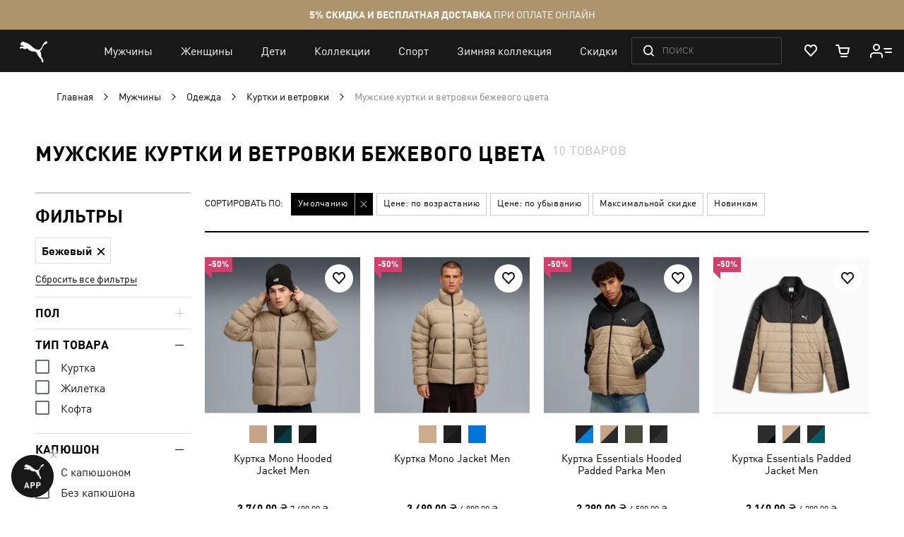

--- FILE ---
content_type: text/html; charset=UTF-8
request_url: https://ua.puma.com/ru/sportivnye-tovary-dlja-muzhchin/odezhda/kurtki.html?product_list_order=%27%2Bor%2BSLEEP%280%29%2Bor%2B%27%22%2Bor%2BSLEEP%280%29%2Bor%2B%22%2B&refinement_color=855
body_size: 72650
content:
 <!doctype html><html lang="ru" prefix="og: http://ogp.me/ns#"><head ><script> var LOCALE = 'ru\u002DRU'; var BASE_URL = 'https\u003A\u002F\u002Fua.puma.com\u002Fru\u002F'; var require = { 'baseUrl': 'https\u003A\u002F\u002Fua.puma.com\u002Fstatic\u002Fversion1768827836\u002Ffrontend\u002FOggetto\u002FPuma\u002Fru_RU' };</script>   <link rel="preload" as="font" href="https://ua.puma.com/static/version1768827836/frontend/Oggetto/Puma/ru_RU/fonts/ffdin/ffdin-light.woff" crossorigin> <link rel="preload" as="font" href="https://ua.puma.com/static/version1768827836/frontend/Oggetto/Puma/ru_RU/fonts/ffdin/ffdin-regular.woff" crossorigin> <link rel="preload" as="font" href="https://ua.puma.com/static/version1768827836/frontend/Oggetto/Puma/ru_RU/fonts/ffdin/ffdin-bold.woff" crossorigin> <link rel="preload" as="font" href="https://ua.puma.com/static/version1768827836/frontend/Oggetto/Puma/ru_RU/fonts/ffdin/ffdin-black.woff" crossorigin> <link rel="preload" as="font" href="https://ua.puma.com/static/version1768827836/frontend/Oggetto/Puma/ru_RU/fonts/ffdin/ffdin-cond-bold.woff" crossorigin> <link rel="preload" as="font" href="https://ua.puma.com/static/version1768827836/frontend/Oggetto/Puma/ru_RU/fonts/rouble/rouble_roman.woff" crossorigin> <link rel="preload" as="font" href="https://ua.puma.com/static/version1768827836/frontend/Oggetto/Puma/ru_RU/fonts/rouble/rouble_bold.woff" crossorigin> <link rel="dns-prefetch" href="https://cdnjs.cloudflare.com" crossorigin> <link rel="dns-prefetch" href="https://ad.doubleclick.net" crossorigin> <link rel="dns-prefetch" href="https://www.googletagmanager.com" crossorigin> <link rel="dns-prefetch" href="https://adservice.google.com" crossorigin><meta charset="utf-8"/>
<meta name="title" content="Мужские куртки и ветровки бежевого цвета"/>
<meta name="description" content="➥ Мужские куртки и ветровки бежевого цвета в интернет-магазине【PUMA】. ✅ Оригинальная продукция ✅ Эксклюзивные модели ⚡ Доставка в любой город Украины."/>
<meta name="robots" content="noindex, follow"/>
<meta name="apple-itunes-app" content="app-id=6748020503, app-argument=https://ua.puma.com/ru/sportivnye-tovary-dlja-muzhchin/odezhda/kurtki.html?product_list_order=%27%2Bor%2BSLEEP%280%29%2Bor%2B%27%22%2Bor%2BSLEEP%280%29%2Bor%2B%22%2B&amp;refinement_color=855"/>
<meta name="viewport" content="width=device-width, initial-scale=1, maximum-scale=1, user-scalable=no"/>
<meta name="format-detection" content="telephone=no"/>
<title>Мужские куртки и ветровки бежевого цвета</title>
<link  rel="stylesheet" type="text/css"  media="all" href="https://ua.puma.com/static/version1768827836/frontend/Oggetto/Puma/ru_RU/css/common.min.css" />
<link  rel="stylesheet" type="text/css"  media="all" href="https://ua.puma.com/static/version1768827836/frontend/Oggetto/Puma/ru_RU/css/catalog.min.css" />
<link  rel="stylesheet" type="text/css"  rel="stylesheet" href="https://ua.puma.com/static/version1768827836/frontend/Oggetto/Puma/ru_RU/js/lib/popup-einscms/custom.minimal.min.css" />
<script  type="text/javascript"  src="https://ua.puma.com/static/version1768827836/frontend/Oggetto/Puma/ru_RU/requirejs/require.min.js"></script>
<script  type="text/javascript"  src="https://ua.puma.com/static/version1768827836/frontend/Oggetto/Puma/ru_RU/js/polyfill/object-assign.min.js"></script>
<script  type="text/javascript"  src="https://ua.puma.com/static/version1768827836/frontend/Oggetto/Puma/ru_RU/js/polyfill/intersection-observer.min.js"></script>
<script  type="text/javascript"  src="https://ua.puma.com/static/version1768827836/frontend/Oggetto/Puma/ru_RU/js/lib/popup-einscms/eins-modal-plain.min.js"></script>
<script  type="text/javascript"  src="https://ua.puma.com/static/version1768827836/frontend/Oggetto/Puma/ru_RU/requirejs-min-resolver.min.js"></script>
<script  type="text/javascript"  src="https://ua.puma.com/static/version1768827836/frontend/Oggetto/Puma/ru_RU/mage/requirejs/mixins.min.js"></script>
<script  type="text/javascript"  src="https://ua.puma.com/static/version1768827836/frontend/Oggetto/Puma/ru_RU/requirejs-config.min.js"></script>
<!--[if IE 11]>
<script  type="text/javascript"  src="https://ua.puma.com/static/version1768827836/frontend/Oggetto/Puma/ru_RU/Klevu_Search/js/klevu/ieUrlPolyfill.min.js"></script>
<![endif]-->
<link  rel="apple-touch-icon" sizes="32x32" href="https://ua.puma.com/static/version1768827836/frontend/Oggetto/Puma/ru_RU/images/icons/apple-touch-icon-32x32.png" />
<link  rel="apple-touch-icon" sizes="76x76" href="https://ua.puma.com/static/version1768827836/frontend/Oggetto/Puma/ru_RU/images/icons/apple-touch-icon-76x76.png" />
<link  rel="apple-touch-icon" sizes="120x120" href="https://ua.puma.com/static/version1768827836/frontend/Oggetto/Puma/ru_RU/images/icons/apple-touch-icon-120x120.png" />
<link  rel="apple-touch-icon" sizes="152x152" href="https://ua.puma.com/static/version1768827836/frontend/Oggetto/Puma/ru_RU/images/icons/apple-touch-icon-152x152.png" />
<link  rel="icon" type="image/x-icon" href="https://ua.puma.com/media/favicon/stores/1/favicons.png" />
<link  rel="shortcut icon" type="image/x-icon" href="https://ua.puma.com/media/favicon/stores/1/favicons.png" />
<meta name="google-site-verification" content="4JU4awm4uJCdkf58XQBE2CgxRXNYitWwnfZfLzCpuog" />
<meta name="google-site-verification" content="RumI2xt77uo980G95I3KDAOtVruVQaPVPx90QmI7bTM" />
<meta name="p:domain_verify" content="iNqcgHSKmSlMv1jrFRM5GTtPybrDbVWQ"/>

<style>.async-hide { opacity: 0 !important} </style>
<script>(function(a,s,y,n,c,h,i,d,e){s.className+=' '+y;h.start=1*new Date;
h.end=i=function(){s.className=s.className.replace(RegExp(' ?'+y),'')};
(a[n]=a[n]||[]).hide=h;setTimeout(function(){i();h.end=null},c);h.timeout=c;
})(window,document.documentElement,'async-hide','dataLayer',4000,
{'OPT-NWHZPHD':true});</script>
<script src="https://www.googleoptimize.com/optimize.js?id=OPT-NWHZPHD"></script>

<script>
	(function(i,s,o,g,r,a,m){
	i["esSdk"] = r;
	i[r] = i[r] || function() {
		(i[r].q = i[r].q || []).push(arguments)
	}, a=s.createElement(o), m=s.getElementsByTagName(o)[0]; a.async=1; a.src=g;
	m.parentNode.insertBefore(a,m)}
	) (window, document, "script", "https://esputnik.com/scripts/v1/public/scripts?apiKey=eyJhbGciOiJSUzI1NiJ9.[base64].qM11JJoY2fNLLZsmn309wwGi0r2zosapgUKZNaMkcfgdM0JIeBGnmsVZjhRwhjXRf0zmycUljPa0Lss_vnSeUg&domain=BEA95EBE-836F-4B95-8A1D-3538BC803C2F", "es");
	es("pushOn");
</script>   <script data-defer-exclude>
    window.isLoggedIn = false</script> <link rel="preconnect" href="https://js.klevu.com"/> <script type="text/javascript">
    var klevu_lang = 'ru';
    var klevu_baseCurrencyCode = 'UAH';
    var klevu_currentCurrencyCode = 'UAH';
     var klevu_pubIsInUse = true;
    var klevu_current_version = '3.3.1';</script>  <script type="text/javascript" src="https://js.klevu.com/core/v2/klevu.js"></script> <script type="text/javascript" id="klevu_jsapikeys">
    klevu({"search":{"apiKey":"klevu-158151777126011465"},"analytics":{"apiKey":"klevu-158151777126011465"}});</script> <script type="text/javascript" id="klevu_jsmodules">
    
    var klevu_addPriceSuffixToQueryControl = {
        name: 'addPriceSuffixToQuery',
        fire: function (data, scope) {
            var customerData = JSON.parse(window.localStorage.getItem('klv_mage') || '{}').customerData || {
                customer_group_id: 32000 };
            klevu.search.modules.addPriceSuffixToQuery(data, scope, klevu_baseCurrencyCode, customerData.customer_group_id);
        }
    };

    (function (klevu) {
        klevu.extend(true, klevu.search.modules, {
            addPriceSuffixToQuery: function (data, scope, currencyCode, customerGroupId) {
                if (typeof data.request.current === "undefined") {
                    return false;
                }

                klevu.each(data.request.current.recordQueries, function (key, query) {
                    
                    klevu.setObjectPath(
                        data,
                        "localOverrides.query." + query.id + ".settings.priceFieldSuffix",
                        currencyCode + '-' + customerGroupId
                    );
                });
            },
            mageConvertPriceRecordCurrencyData: function (productRecords, currencyCode, currencyRates) {
                if (!productRecords) {
                    return;
                }

                klevu.each(productRecords, function (recordKey, productRecord) {
                    var fromRate = parseFloat(currencyRates[productRecord.currency] || 0);
                    var toRate = parseFloat(currencyRates[currencyCode] || 0);
                    if (!fromRate || !toRate) {
                        return;
                    }

                    var exchangeRate = toRate / fromRate;

                    if (klevu.isNumeric(klevu.getObjectPath(productRecord, "price"))) {
                        productRecord.price *= exchangeRate;
                    }
                    if (klevu.isNumeric(klevu.getObjectPath(productRecord, "salePrice"))) {
                        productRecord.salePrice *= exchangeRate;
                    }
                    if (klevu.isNumeric(klevu.getObjectPath(productRecord, "startPrice"))) {
                        productRecord.startPrice *= exchangeRate;
                    }

                    productRecord.currency = currencyCode;
                });
            }
        });
    })(klevu);</script> <script type="text/javascript" id="klevu_jsinteractive">
    klevu.interactive(function () {
        var options = {"url":{"protocol":"https:","landing":"https:\/\/ua.puma.com\/ru\/catalogsearch\/result\/","search":"https:\/\/eucsv2.klevu.com\/cs\/v2\/search"},"search":{"minChars":0,"searchBoxSelector":"input[type=text][name=q],input[type=search][name=q],.kuSearchInput"}};
         klevu(options);
         });</script>  <script type="text/javascript" src="https://js.klevu.com/theme/default/v2/quick-search-theme.js"></script> <link rel="stylesheet" href="https://ua.puma.com/webcomponent/dist/version18418/main.css"> <link rel="stylesheet" href="https://ua.puma.com/webcomponent/dist/version18418/mainMagento.css"> <script data-defer-exclude>
    window.pumaComponentsPublicPath = 'https://ua.puma.com/webcomponent/dist/version18418';</script> <script async src="https://ua.puma.com/webcomponent/dist/version18418/es5/main.js"></script> <script async src="https://ua.puma.com/webcomponent/dist/version18418/es5/lib/puma-core.js"></script> <script async src="https://ua.puma.com/webcomponent/dist/version18418/es5/lib/puma-minicart.js"></script> <script async src="https://ua.puma.com/webcomponent/dist/version18418/es5/lib/puma-navigation-subnav-column.js"></script> <script type="text/x-magento-init">
        {
            "*": {
                "Magento_PageCache/js/form-key-provider": {
                    "isPaginationCacheEnabled":
                        0                }
            }
        }</script><link rel="stylesheet" type="text/css" media="all" href="https://maxcdn.bootstrapcdn.com/font-awesome/latest/css/font-awesome.min.css"> <script>
(function (w,d,dn,t){w[dn]=w[dn]||[];w[dn].push({eventType:'init',value:t,dc:''});
var f=d.getElementsByTagName('script')[0],c=d.createElement('script');c.async=true;
c.src='https://tags.creativecdn.com/pt0qctK4gPMMkApEr5Qv.js';
f.parentNode.insertBefore(c,f);})(window,document,'rtbhEvents','pt0qctK4gPMMkApEr5Qv');
</script>  <script data-defer-exclude>
        dataLayer = window.dataLayer || [];
        var isAuthorized = window.isLoggedIn;
        var pageCategory = 'product category page';
        var loggedStatus = isAuthorized ? 'regular logged' : 'not logged';
        var categoryId = 'mens-clothing-jackets';

        var data = {
            pageCategory: pageCategory,
            LoggedStatus: loggedStatus
        };

        if (isAuthorized && localStorage.getItem('analyticsCustomer')) {
            var customer = JSON.parse(localStorage.getItem('analyticsCustomer'));
            data.UserID = customer.id;
            data['Email_id'] = customer['email_id'];
        }

        if (categoryId) {
            data.category_id = categoryId;
        }

        dataLayer.push(data);</script>  <!-- GOOGLE TAG MANAGER --><script type="text/javascript" data-defer-exclude>
        //<![CDATA[
        dataLayer = window.dataLayer || [];
        (function(w,d,s,l,i){w[l]=w[l]||[];w[l].push({'gtm.start': new Date().getTime(),event:'gtm.js'});
            var f=d.getElementsByTagName(s)[0], j=d.createElement(s),dl=l!='dataLayer'?'&l='+l:'';j.async=true;
            j.src= '//www.googletagmanager.com/gtm.js?id='+i+dl;f.parentNode.insertBefore(j,f);
        })(window,document,'script','dataLayer','GTM-NGRK2MF');

        var dlCurrencyCode = 'UAH';
        //]]>
</script><!-- END GOOGLE TAG MANAGER --> <meta property="og:locale" content="ru_RU" /><meta property="og:title" content="&#x041C;&#x0443;&#x0436;&#x0441;&#x043A;&#x0438;&#x0435;&#x20;&#x043A;&#x0443;&#x0440;&#x0442;&#x043A;&#x0438;&#x20;&#x0438;&#x20;&#x0432;&#x0435;&#x0442;&#x0440;&#x043E;&#x0432;&#x043A;&#x0438;&#x20;&#x0431;&#x0435;&#x0436;&#x0435;&#x0432;&#x043E;&#x0433;&#x043E;&#x20;&#x0446;&#x0432;&#x0435;&#x0442;&#x0430;" /><meta property="og:description" content="&#x27A5;&#x20;&#x041C;&#x0443;&#x0436;&#x0441;&#x043A;&#x0438;&#x0435;&#x20;&#x043A;&#x0443;&#x0440;&#x0442;&#x043A;&#x0438;&#x20;&#x0438;&#x20;&#x0432;&#x0435;&#x0442;&#x0440;&#x043E;&#x0432;&#x043A;&#x0438;&#x20;&#x0431;&#x0435;&#x0436;&#x0435;&#x0432;&#x043E;&#x0433;&#x043E;&#x20;&#x0446;&#x0432;&#x0435;&#x0442;&#x0430;&#x20;&#x0432;&#x20;&#x0438;&#x043D;&#x0442;&#x0435;&#x0440;&#x043D;&#x0435;&#x0442;-&#x043C;&#x0430;&#x0433;&#x0430;&#x0437;&#x0438;&#x043D;&#x0435;&#x3010;PUMA&#x3011;.&#x20;&#x2705;&#x20;&#x041E;&#x0440;&#x0438;&#x0433;&#x0438;&#x043D;&#x0430;&#x043B;&#x044C;&#x043D;&#x0430;&#x044F;&#x20;&#x043F;&#x0440;&#x043E;&#x0434;&#x0443;&#x043A;&#x0446;&#x0438;&#x044F;&#x20;&#x2705;&#x20;&#x042D;&#x043A;&#x0441;&#x043A;&#x043B;&#x044E;&#x0437;&#x0438;&#x0432;&#x043D;&#x044B;&#x0435;&#x20;&#x043C;&#x043E;&#x0434;&#x0435;&#x043B;&#x0438;&#x20;&#x26A1;&#x20;&#x0414;&#x043E;&#x0441;&#x0442;&#x0430;&#x0432;&#x043A;&#x0430;&#x20;&#x0432;&#x20;&#x043B;&#x044E;&#x0431;&#x043E;&#x0439;&#x20;&#x0433;&#x043E;&#x0440;&#x043E;&#x0434;&#x20;&#x0423;&#x043A;&#x0440;&#x0430;&#x0438;&#x043D;&#x044B;." /><meta property="og:url" content="https://ua.puma.com/ru/sportivnye-tovary-dlja-muzhchin/odezhda/kurtki.html?product_list_order=%27%2Bor%2BSLEEP%280%29%2Bor%2B%27%22%2Bor%2BSLEEP%280%29%2Bor%2B%22%2B&refinement_color=855" /><meta property="og:image" content="https://ua.puma.com/static/version1768827836/frontend/Oggetto/Puma/ru_RU/images/logo.svg" />  <script>
    window.$isPolituch = "false" === 'true';</script><link rel="preload" href="https://images.puma.com/image/upload/f_auto,q_auto,b_rgb:fafafa/global/688367/55/mod01/fnd/UKR/w/320/h/320/fmt/png" as="image"  fetchpriority="high"  /><link rel="preload" href="https://images.puma.com/image/upload/f_auto,q_auto,b_rgb:fafafa/global/688370/55/mod01/fnd/UKR/w/320/h/320/fmt/png" as="image"  /><link rel="preload" href="https://images.puma.com/image/upload/f_auto,q_auto,b_rgb:fafafa/global/685211/55/mod01/fnd/UKR/w/320/h/320/fmt/png" as="image"  /><link rel="preload" href="https://images.puma.com/image/upload/f_auto,q_auto,b_rgb:fafafa/global/685210/55/fnd/UKR/w/320/h/320/fmt/png" as="image"  />  <link rel="alternate" hreflang="ru-ua" href="https://ua.puma.com/ru/sportivnye-tovary-dlja-muzhchin/odezhda/kurtki.html?product_list_order=%27%2Bor%2BSLEEP%280%29%2Bor%2B%27%22%2Bor%2BSLEEP%280%29%2Bor%2B%22%2B&refinement_color=855" /> <link rel="alternate" hreflang="uk-ua" href="https://ua.puma.com/uk/sportivnye-tovary-dlja-muzhchin/odezhda/kurtki.html?product_list_order=%27%2Bor%2BSLEEP%280%29%2Bor%2B%27%22%2Bor%2BSLEEP%280%29%2Bor%2B%22%2B&refinement_color=855" /> <script type="text/javascript" id="klevu_initsessiondata">
    var nowUnixtime = parseInt(Date.now() / 1000);

    function klevufejs_getCookie(name) {
        if (typeof (name) === "undefined") {
            name = "klv_mage";
        }
        var c = "",
            ca = document.cookie.split(';');

        for (var i = 0; i < ca.length; i++) {
            c = ca[i];
            if (typeof c !== "string") {
                continue;
            }
            var cookiePair = c.split("=");

            if (name === cookiePair[0].trim()) {
                try {
                    return JSON.parse(decodeURIComponent(cookiePair[1]));
                } catch (err) {
                    
                }
            }
        }
        return {
            expire_sections: {}
        };
    }

    document.addEventListener('klevu.customerData.loaded', function (e) {
        var klevufejs_cookie = klevufejs_getCookie();
        klevufejs_cookie.expire_sections.customerData = nowUnixtime + 600;

        document.cookie = "klv_mage=" + JSON.stringify(klevufejs_cookie) + ";" + (new Date((nowUnixtime + 600000) * 1000).toUTCString()) + ";path=/;SameSite=Strict";
    });

    var klevufejs_cookie = klevufejs_getCookie();
    var klevuData = {
        ...{
            customerData: {
                revalidate_after: -1
            }
        },
        ...JSON.parse(window.localStorage.getItem('klv_mage') || '{}')
    };

    const klevuCustomerDataLoadedEvent = document.createEvent('CustomEvent');
    klevuCustomerDataLoadedEvent.initEvent('klevu.customerData.loaded', false, true);
    const klevuCustomerDataLoadErrorEvent = document.createEvent('CustomEvent');
    klevuCustomerDataLoadErrorEvent.initEvent('klevu.customerData.loadError', false, true);

    if (typeof klevufejs_cookie.expire_sections !== "object"
        || (klevufejs_cookie.expire_sections.customerData || -1) < nowUnixtime
        || klevuData.customerData.revalidate_after < nowUnixtime
    ) {
        var xhttp = new XMLHttpRequest();
        xhttp.onerror = function (request) {
            document.dispatchEvent(klevuCustomerDataLoadErrorEvent);
        };
        xhttp.ontimeout = function (request) {
            this.onerror(request);
        };
        xhttp.onload = function (request) {
            if (this.status >= 400 || this.timeout) {
                this.onerror(request);
                return;
            }

            var klevuData = JSON.parse(window.localStorage.getItem('klv_mage') || '{}');
            klevuData.customerData = JSON.parse(this.response);
            window.localStorage.setItem('klv_mage', JSON.stringify(klevuData));

            document.dispatchEvent(klevuCustomerDataLoadedEvent);
        };
        xhttp.open('GET', 'https://ua.puma.com/ru/rest/V1/klevu/customerData', false);
        xhttp.send();
    } else {
        document.dispatchEvent(klevuCustomerDataLoadedEvent);
    }</script></head><body data-container="body" data-mage-init='{"loaderAjax": {}, "loader": { "icon": "https://ua.puma.com/static/version1768827836/frontend/Oggetto/Puma/ru_RU/images/loader-2.gif"}}' id="html-body" class="page-pressed-footer page-with-filter page-products categorypath-sportivnye-tovary-dlja-muzhchin-odezhda-kurtki category-kurtki catalog-category-view page-layout-2columns-left" data-category="183" data-device=""> <script data-defer-exclude>
    window.isLoggedIn = false</script>       <script type="text/x-magento-init">
    {
        "*": {
            "Magento_PageBuilder/js/widget-initializer": {
                "config": {"[data-content-type=\"slider\"][data-appearance=\"default\"]":{"Magento_PageBuilder\/js\/content-type\/slider\/appearance\/default\/widget":false},"[data-content-type=\"map\"]":{"Magento_PageBuilder\/js\/content-type\/map\/appearance\/default\/widget":false},"[data-content-type=\"row\"]":{"Magento_PageBuilder\/js\/content-type\/row\/appearance\/default\/widget":false},"[data-content-type=\"tabs\"]":{"Magento_PageBuilder\/js\/content-type\/tabs\/appearance\/default\/widget":false},"[data-content-type=\"slide\"]":{"Magento_PageBuilder\/js\/content-type\/slide\/appearance\/default\/widget":{"buttonSelector":".pagebuilder-slide-button","showOverlay":"hover","dataRole":"slide"}},"[data-content-type=\"banner\"]":{"Magento_PageBuilder\/js\/content-type\/banner\/appearance\/default\/widget":{"buttonSelector":".pagebuilder-banner-button","showOverlay":"hover","dataRole":"banner"}},"[data-content-type=\"buttons\"]":{"Magento_PageBuilder\/js\/content-type\/buttons\/appearance\/inline\/widget":false},"[data-content-type=\"products\"][data-appearance=\"carousel\"]":{"Magento_PageBuilder\/js\/content-type\/products\/appearance\/carousel\/widget":false}},
                "breakpoints": {"desktop":{"label":"Desktop","stage":true,"default":true,"class":"desktop-switcher","icon":"Magento_PageBuilder::css\/images\/switcher\/switcher-desktop.svg","conditions":{"min-width":"1024px"},"options":{"products":{"default":{"slidesToShow":"5"}}}},"tablet":{"conditions":{"max-width":"1024px","min-width":"768px"},"options":{"products":{"default":{"slidesToShow":"4"},"continuous":{"slidesToShow":"3"}}}},"mobile":{"label":"Mobile","stage":true,"class":"mobile-switcher","icon":"Magento_PageBuilder::css\/images\/switcher\/switcher-mobile.svg","media":"only screen and (max-width: 768px)","conditions":{"max-width":"768px","min-width":"640px"},"options":{"products":{"default":{"slidesToShow":"3"}}}},"mobile-small":{"conditions":{"max-width":"640px"},"options":{"products":{"default":{"slidesToShow":"2"},"continuous":{"slidesToShow":"1"}}}}}            }
        }
    }</script>  <div class="cookie-status-message" id="cookie-status">The store will not work correctly when cookies are disabled.</div> <script type="text&#x2F;javascript">document.querySelector("#cookie-status").style.display = "none";</script> <script type="text/x-magento-init">
    {
        "*": {
            "cookieStatus": {}
        }
    }</script> <script type="text/x-magento-init">
    {
        "*": {
            "mage/cookies": {
                "expires": null,
                "path": "\u002F",
                "domain": ".ua.puma.com",
                "secure": true,
                "lifetime": "600000"
            }
        }
    }</script>  <noscript><div class="message global noscript"><div class="content"><p><strong>Возможно, в вашем браузере отключен JavaScript.</strong> <span> Пожалуйста, включите Javascript в настройках браузера.</span></p></div></div></noscript>    <script> window.cookiesConfig = window.cookiesConfig || {}; window.cookiesConfig.secure = true; </script> <script>    require.config({
        map: {
            '*': {
                wysiwygAdapter: 'mage/adminhtml/wysiwyg/tiny_mce/tinymce5Adapter'
            }
        }
    });</script>  <script>
    require.config({
        paths: {
            googleMaps: 'https\u003A\u002F\u002Fmaps.googleapis.com\u002Fmaps\u002Fapi\u002Fjs\u003Fv\u003D3\u0026key\u003D'
        },
        config: {
            'Magento_PageBuilder/js/utils/map': {
                style: ''
            },
            'Magento_PageBuilder/js/content-type/map/preview': {
                apiKey: '',
                apiKeyErrorMessage: 'You\u0020must\u0020provide\u0020a\u0020valid\u0020\u003Ca\u0020href\u003D\u0027https\u003A\u002F\u002Fua.puma.com\u002Fru\u002Fadminhtml\u002Fsystem_config\u002Fedit\u002Fsection\u002Fcms\u002F\u0023cms_pagebuilder\u0027\u0020target\u003D\u0027_blank\u0027\u003EGoogle\u0020Maps\u0020API\u0020key\u003C\u002Fa\u003E\u0020to\u0020use\u0020a\u0020map.'
            },
            'Magento_PageBuilder/js/form/element/map': {
                apiKey: '',
                apiKeyErrorMessage: 'You\u0020must\u0020provide\u0020a\u0020valid\u0020\u003Ca\u0020href\u003D\u0027https\u003A\u002F\u002Fua.puma.com\u002Fru\u002Fadminhtml\u002Fsystem_config\u002Fedit\u002Fsection\u002Fcms\u002F\u0023cms_pagebuilder\u0027\u0020target\u003D\u0027_blank\u0027\u003EGoogle\u0020Maps\u0020API\u0020key\u003C\u002Fa\u003E\u0020to\u0020use\u0020a\u0020map.'
            },
        }
    });</script> <script>
    require.config({
        shim: {
            'Magento_PageBuilder/js/utils/map': {
                deps: ['googleMaps']
            }
        }
    });</script> <script type="text/javascript">
    var analyticsPageData = {"category":{"category":{"store_id":"1","entity_id":"183","attribute_set_id":"3","parent_id":"176","created_at":"2017-05-11 12:22:03","updated_at":"2025-12-16 15:29:38","path":"1\/2\/142\/176\/183","position":"1","level":"4","children_count":"0","is_active":"1","is_age_category":"0","is_sales_category":"0","content_manager_banner":"107","show_subcategory_menu_images":"0","custom_apply_to_products":"0","custom_use_parent_settings":"0","include_in_menu":"1","is_anchor":"1","remove_link_from_navigation":"0","title_for_app":null,"mobile_app_image":null,"canonical_url":null,"title_authorized":null,"h1":"\u041c\u0443\u0436\u0441\u043a\u0438\u0435 \u043a\u0443\u0440\u0442\u043a\u0438 \u0438 \u0432\u0435\u0442\u0440\u043e\u0432\u043a\u0438","social_media_image":null,"custom_image_5":null,"custom_image_4":null,"is_bold":"0","custom_design_to":null,"custom_design_from":null,"app_label":null,"is_last_unit_two_category":"0","is_tag":"0","stock_control":"1","show_in_filter":"1","is_last_unit_category":"0","custom_image_3":null,"is_right_side_menu":"0","robots_follow_index":"0","use_disabled_filters":"0","is_exclude_cat":"0","manual_products_assignment":"0","label":null,"landing_page":null,"menu_banner_sku":null,"meta_keywords":"\u043c\u0443\u0436\u0441\u043a\u0430\u044f \u043a\u0443\u0440\u0442\u043a\u0430 \u043f\u0443\u043c\u0430","static_seo_text":null,"unique_filters":["article_type","main_material_of_shell","hood"],"crosslink_url_attribute":["refinement_color"],"crosslink_level":["4"],"disabled_filters":"","description":null,"hotline_category_id":"1064","name":"\u041a\u0443\u0440\u0442\u043a\u0438 \u0438 \u0432\u0435\u0442\u0440\u043e\u0432\u043a\u0438","hero_products_bottom":null,"hero_products_top":"688381_01,\r\n688380_01,\r\n688382_01,\r\n685221_70,\r\n685221_63,\r\n685221_01,\r\n688382_63,\r\n685215_01,\r\n688382_69,\r\n688382_13,\r\n685215_80,\r\n632301_01,\r\n685212_01,\r\n632165_75,\r\n632590_01,\r\n688366_01,\r\n632165_01,\r\n632162_01,\r\n688409_44,\r\n688409_01,\r\n632762_01,\r\n688367_01,\r\n688367_75,\r\n688370_01,\r\n688370_75,\r\n632762_02,\r\n632977_01,\r\n688367_55,\r\n688370_55,\r\n685211_44,\r\n685211_01,\r\n685211_70,\r\n685211_55,\r\n685211_13,\r\n685210_75,\r\n685210_55,\r\n685210_01,\r\n688296_55,\r\n688296_01,\r\n688296_70,\r\n688296_01,\r\n688296_70,\r\n633882_01,\r\n782806_04,\r\n782828_04,\r\n627093_01,\r\n657617_03,","seo_text":"<p>\u0421\u043f\u043e\u0440\u0442\u0438\u0432\u043d\u0430\u044f \u043a\u0443\u0440\u0442\u043a\u0430 PUMA&nbsp;&mdash; \u0438\u0434\u0435\u0430\u043b\u044c\u043d\u044b\u0439 \u0432\u044b\u0431\u043e\u0440 \u0434\u043b\u044f \u0442\u0435\u0445, \u043a\u0442\u043e \u0434\u0430\u0436\u0435 \u0432&nbsp;\u0445\u043e\u043b\u043e\u0434\u043d\u043e\u0435 \u0432\u0440\u0435\u043c\u044f \u0433\u043e\u0434\u0430 \u043d\u0435&nbsp;\u0436\u0435\u043b\u0430\u0435\u0442 \u043f\u0440\u043e\u043f\u0443\u0441\u043a\u0430\u0442\u044c \u0443\u0442\u0440\u0435\u043d\u043d\u044e\u044e \u043f\u0440\u043e\u0431\u0435\u0436\u043a\u0443 \u0438\u043b\u0438 \u0442\u0440\u0435\u043d\u0438\u0440\u043e\u0432\u043a\u0443 \u043d\u0430&nbsp;\u043e\u0442\u043a\u0440\u044b\u0442\u043e\u043c \u0432\u043e\u0437\u0434\u0443\u0445\u0435. \u041e\u0434\u043d\u0430\u043a\u043e \u043a\u043e\u043b\u043b\u0435\u043a\u0446\u0438\u044f \u043c\u0443\u0436\u0441\u043a\u0438\u0445 \u0441\u043f\u043e\u0440\u0442\u0438\u0432\u043d\u044b\u0445 \u043a\u0443\u0440\u0442\u043e\u043a \u0431\u0440\u0435\u043d\u0434\u0430 \u043f\u043e\u0434\u043e\u0439\u0434\u0435\u0442 \u043d\u0435&nbsp;\u0442\u043e\u043b\u044c\u043a\u043e \u0434\u043b\u044f \u0441\u043f\u043e\u0440\u0442\u0441\u043c\u0435\u043d\u043e\u0432. \u041a\u0440\u0430\u0441\u0438\u0432\u044b\u0435 \u0442\u043a\u0430\u043d\u0438 \u0438&nbsp;\u0441\u0442\u0438\u043b\u044c\u043d\u044b\u0439 \u0434\u0438\u0437\u0430\u0439\u043d \u043f\u043e\u0437\u0432\u043e\u043b\u044f\u044e\u0442 \u043d\u043e\u0441\u0438\u0442\u044c \u044d\u0442\u0438 \u0432\u0435\u0449\u0438 \u0432&nbsp;\u043a\u0430\u0447\u0435\u0441\u0442\u0432\u0435 \u043f\u043e\u0432\u0441\u0435\u0434\u043d\u0435\u0432\u043d\u043e\u0439 \u0432\u0435\u0440\u0445\u043d\u0435\u0439 \u043e\u0434\u0435\u0436\u0434\u044b \u0432\u0441\u0435\u043c \u043c\u0443\u0436\u0447\u0438\u043d\u0430\u043c.<\/p>\r\n<h2>\u0412\u0438\u0434\u044b \u0441\u043f\u043e\u0440\u0442\u0438\u0432\u043d\u044b\u0445 \u043c\u0443\u0436\u0441\u043a\u0438\u0445 \u043a\u0443\u0440\u0442\u043e\u043a \u0438&nbsp;\u0438\u0445&nbsp;\u043e\u0441\u043e\u0431\u0435\u043d\u043d\u043e\u0441\u0442\u0438<\/h2>\r\n<p>\u041a\u043e\u043b\u043b\u0435\u043a\u0446\u0438\u044f \u0441\u043f\u043e\u0440\u0442\u0438\u0432\u043d\u044b\u0445 \u043a\u0443\u0440\u0442\u043e\u043a PUMA&nbsp;&mdash; \u044d\u0442\u043e \u0448\u0438\u0440\u043e\u043a\u0438\u0439 \u043c\u043e\u0434\u0435\u043b\u044c\u043d\u044b\u0439 \u0440\u044f\u0434 \u0438\u0437\u0434\u0435\u043b\u0438\u0439, \u0441\u0440\u0435\u0434\u0438 \u043a\u043e\u0442\u043e\u0440\u044b\u0445 \u043d\u0430\u0439\u0434\u0435\u0442\u0441\u044f \u043e\u043f\u0442\u0438\u043c\u0430\u043b\u044c\u043d\u044b\u0439 \u0432\u0430\u0440\u0438\u0430\u043d\u0442 \u0434\u043b\u044f \u0441\u043f\u043e\u0440\u0442\u0441\u043c\u0435\u043d\u043e\u0432, \u0442\u0443\u0440\u0438\u0441\u0442\u043e\u0432, \u0430&nbsp;\u0442\u0430\u043a\u0436\u0435 \u043c\u0443\u0436\u0447\u0438\u043d, \u043a\u043e\u0442\u043e\u0440\u044b\u0435 \u043f\u0440\u0435\u0434\u043f\u043e\u0447\u0438\u0442\u0430\u044e\u0442 \u0432&nbsp;\u043f\u043e\u0432\u0441\u0435\u0434\u043d\u0435\u0432\u043d\u043e\u0439 \u0436\u0438\u0437\u043d\u0438 \u043d\u043e\u0441\u0438\u0442\u044c \u043a\u0430\u0447\u0435\u0441\u0442\u0432\u0435\u043d\u043d\u044b\u0435 \u0438&nbsp;\u043a\u043e\u043c\u0444\u043e\u0440\u0442\u043d\u044b\u0435 \u0432\u0435\u0449\u0438.<\/p>\r\n<p>\u0410\u0441\u0441\u043e\u0440\u0442\u0438\u043c\u0435\u043d\u0442 \u0441\u043f\u043e\u0440\u0442\u0438\u0432\u043d\u044b\u0445 \u043a\u0443\u0440\u0442\u043e\u043a \u0431\u0440\u0435\u043d\u0434\u0430 \u043a\u0430\u0436\u0434\u044b\u0439 \u0441\u0435\u0437\u043e\u043d \u043f\u043e\u043f\u043e\u043b\u043d\u044f\u0435\u0442\u0441\u044f \u0441\u0442\u0438\u043b\u044c\u043d\u044b\u043c\u0438 \u043d\u043e\u0432\u0438\u043d\u043a\u0430\u043c\u0438 \u0440\u0430\u0437\u043d\u044b\u0445 \u0444\u0430\u0441\u043e\u043d\u043e\u0432. \u041d\u0430&nbsp;\u0432\u044b\u0431\u043e\u0440 \u043f\u043e\u043a\u0443\u043f\u0430\u0442\u0435\u043b\u0435\u0439 \u043f\u0440\u0435\u0434\u0441\u0442\u0430\u0432\u043b\u0435\u043d\u044b \u043a\u0443\u0440\u0442\u043a\u0438 \u043d\u0430&nbsp;\u043b\u044e\u0431\u043e\u0439 \u0432\u043a\u0443\u0441:<\/p>\r\n<p>-&nbsp;\u0431\u043e\u043c\u0431\u0435\u0440\u044b&nbsp;&mdash; \u0441\u0442\u0438\u043b\u044c\u043d\u044b\u0435 \u0438&nbsp;\u043f\u0440\u0430\u043a\u0442\u0438\u0447\u043d\u044b\u0435 \u043c\u043e\u0434\u0435\u043b\u0438, \u043a\u043e\u0442\u043e\u0440\u044b\u0435 \u0438\u0434\u0435\u0430\u043b\u044c\u043d\u043e \u0432\u043f\u0438\u0441\u044b\u0432\u0430\u044e\u0442\u0441\u044f \u0432&nbsp;\u0433\u0430\u0440\u0434\u0435\u0440\u043e\u0431 \u043c\u043e\u043b\u043e\u0434\u044b\u0445 \u043b\u044e\u0434\u0435\u0439, \u0441\u043b\u0435\u0434\u044f\u0449\u0438\u0445 \u0437\u0430&nbsp;\u043c\u043e\u0434\u043e\u0439;<\/p>\r\n<p>-&nbsp;\u043f\u0443\u0445\u043e\u0432\u0438\u043a\u0438&nbsp;&mdash; \u0442\u0451\u043f\u043b\u044b\u0435, \u043d\u043e&nbsp;\u043f\u0440\u0438 \u044d\u0442\u043e\u043c \u043e\u0447\u0435\u043d\u044c \u043b\u0435\u0433\u043a\u0438\u0435 \u0438\u0437\u0434\u0435\u043b\u0438\u044f, \u043a\u043e\u0442\u043e\u0440\u044b\u0435 \u043d\u0435&nbsp;\u0441\u043a\u043e\u0432\u044b\u0432\u0430\u044e\u0442 \u0434\u0432\u0438\u0436\u0435\u043d\u0438\u044f \u043a\u0430\u043a \u0432\u043e&nbsp;\u0432\u0440\u0435\u043c\u044f \u0442\u0440\u0435\u043d\u0438\u0440\u043e\u0432\u043a\u0438 \u0442\u0430\u043a \u0438 \u043f\u0440\u0438 \u043f\u043e\u0432\u0441\u0435\u0434\u043d\u0435\u0432\u043d\u043e\u0439 \u043d\u043e\u0441\u043a\u0435 \u0438&nbsp;\u043d\u0435&nbsp;\u0441\u043e\u0437\u0434\u0430\u044e\u0442 \u044d\u0444\u0444\u0435\u043a\u0442 \u0443\u0442\u044f\u0436\u0435\u043b\u0438\u0442\u0435\u043b\u044f;<\/p>\r\n<p>-&nbsp;\u0443\u0434\u043b\u0438\u043d\u0435\u043d\u043d\u044b\u0435 \u043a\u0443\u0440\u0442\u043a\u0438&nbsp;&mdash; \u043a\u043e\u043b\u043b\u0435\u043a\u0446\u0438\u044f \u0432\u0435\u0440\u0445\u043d\u0435\u0439 \u043e\u0434\u0435\u0436\u0434\u044b \u043b\u0430\u043a\u043e\u043d\u0438\u0447\u043d\u043e\u0433\u043e \u043f\u0440\u0430\u043a\u0442\u0438\u0447\u043d\u043e\u0433\u043e \u0434\u0438\u0437\u0430\u0439\u043d\u0430, \u0432&nbsp;\u0430\u0441\u0441\u043e\u0440\u0442\u0438\u043c\u0435\u043d\u0442\u0435 \u0435\u0441\u0442\u044c \u043c\u043e\u0434\u0435\u043b\u0438 \u0441&nbsp;\u043a\u0430\u043f\u044e\u0448\u043e\u043d\u043e\u043c \u0438&nbsp;\u0431\u0435\u0437 \u043d\u0435\u0433\u043e, \u043b\u0435\u0433\u043a\u0438\u0435&nbsp;&mdash; \u0434\u043b\u044f \u0432\u0435\u0441\u043d\u044b-\u043b\u0435\u0442\u0430 \u0438&nbsp;\u0441&nbsp;\u0442\u0435\u043f\u043b\u043e\u0439 \u043f\u043e\u0434\u043a\u043b\u0430\u0434\u043a\u043e\u0439&nbsp;&mdash; \u0434\u043b\u044f \u0434\u0435\u043c\u0438\u0441\u0435\u0437\u043e\u043d\u0430 \u0438&nbsp;\u0437\u0438\u043c\u044b;<\/p>\r\n<p>-&nbsp;\u0432\u0435\u0442\u0440\u043e\u0432\u043a\u0438&nbsp;&mdash; \u043b\u0430\u043a\u043e\u043d\u0438\u0447\u043d\u044b\u0435 \u043c\u043e\u0434\u0435\u043b\u0438 \u0438\u0437&nbsp;\u043f\u043b\u043e\u0442\u043d\u043e\u0439 \u0442\u0435\u0445\u043d\u043e\u043b\u043e\u0433\u0438\u0447\u043d\u043e\u0439 \u0442\u043a\u0430\u043d\u0438, \u043a\u043e\u0442\u043e\u0440\u0430\u044f \u043d\u0430\u0434\u0435\u0436\u043d\u043e \u0437\u0430\u0449\u0438\u0449\u0430\u0435\u0442 \u043e\u0442&nbsp;\u0432\u0435\u0442\u0440\u0430, \u043d\u043e&nbsp;\u043d\u0435&nbsp;\u043f\u0440\u0435\u043f\u044f\u0442\u0441\u0442\u0432\u0443\u0435\u0442 \u0435\u0441\u0442\u0435\u0441\u0442\u0432\u0435\u043d\u043d\u043e\u0439 \u0446\u0438\u0440\u043a\u0443\u043b\u044f\u0446\u0438\u0438 \u0432\u043e\u0437\u0434\u0443\u0445\u0430, \u0431\u043b\u0430\u0433\u043e\u0434\u0430\u0440\u044f \u0447\u0435\u043c\u0443 \u0438\u0441\u043a\u043b\u044e\u0447\u0435\u043d &laquo;\u043f\u0430\u0440\u043d\u0438\u043a\u043e\u0432\u044b\u0439 \u044d\u0444\u0444\u0435\u043a\u0442&raquo;;<\/p>\r\n<p>-&nbsp;\u0434\u043e\u0436\u0434\u0435\u0432\u0438\u043a\u0438&nbsp;&mdash; \u043f\u043e\u0434\u043e\u0439\u0434\u0443\u0442 \u0434\u043b\u044f \u0442\u0440\u0435\u043d\u0438\u0440\u043e\u0432\u043a\u0438 \u0438&nbsp;\u043f\u043e\u0432\u0441\u0435\u0434\u043d\u0435\u0432\u043d\u043e\u0433\u043e \u043d\u043e\u0448\u0435\u043d\u0438\u044f \u0432&nbsp;\u0441\u044b\u0440\u0443\u044e \u043f\u043e\u0433\u043e\u0434\u0443, \u0438\u043c\u0435\u044e\u0442 \u0434\u043e\u043f\u043e\u043b\u043d\u0438\u0442\u0435\u043b\u044c\u043d\u0443\u044e \u0437\u0430\u0449\u0438\u0442\u0443 \u043e\u0442&nbsp;\u0432\u043b\u0430\u0433\u0438;<\/p>\r\n<p>-&nbsp;\u0436\u0438\u043b\u0435\u0442\u044b&nbsp;&mdash; \u043b\u0430\u043a\u043e\u043d\u0438\u0447\u043d\u044b\u0439 \u0434\u0438\u0437\u0430\u0439\u043d \u0438&nbsp;\u0441\u0442\u0440\u043e\u0433\u0438\u0435 \u043b\u0438\u043d\u0438\u0438 \u043f\u043e\u0437\u0432\u043e\u043b\u044f\u044e\u0442 \u043d\u043e\u0441\u0438\u0442\u044c \u0438\u0445&nbsp;\u0438&nbsp;\u043f\u043e\u0432\u0435\u0440\u0445 \u0441\u043f\u043e\u0440\u0442\u0438\u0432\u043d\u043e\u0433\u043e \u043a\u043e\u0441\u0442\u044e\u043c\u0430, \u0438&nbsp;\u0432&nbsp;\u0441\u043e\u0447\u0435\u0442\u0430\u043d\u0438\u0438 \u0441 \u043e\u0434\u0435\u0436\u0434\u043e\u0439 \u0432&nbsp;\u043f\u043e\u0432\u0441\u0435\u0434\u043d\u0435\u0432\u043d\u043e\u043c \u0441\u0442\u0438\u043b\u0435, \u044d\u0442\u043e\u0442 \u0444\u0430\u043a\u0442 \u0434\u0435\u043b\u0430\u0435\u0442 \u0436\u0438\u043b\u0435\u0442\u044b PUMA \u043f\u0440\u0438\u0432\u043b\u0435\u043a\u0430\u0442\u0435\u043b\u044c\u043d\u044b\u043c\u0438 \u0434\u043b\u044f \u043c\u0443\u0436\u0447\u0438\u043d \u043b\u044e\u0431\u043e\u0433\u043e \u0441\u0442\u0430\u0442\u0443\u0441\u0430.<\/p>\r\n<ul>\r\n<\/ul>\r\n<p>\u0412\u0441\u0435 \u0432\u0438\u0434\u044b \u043a\u0443\u0440\u0442\u043e\u043a PUMA \u043e\u0442\u0448\u0438\u0432\u0430\u044e\u0442\u0441\u044f \u0438\u0437&nbsp;\u0432\u044b\u0441\u043e\u043a\u043e\u0442\u0435\u0445\u043d\u043e\u043b\u043e\u0433\u0438\u0447\u043d\u044b\u0445 \u0442\u043a\u0430\u043d\u0435\u0439, \u043a\u043e\u0442\u043e\u0440\u044b\u0435 \u0441\u043e\u0441\u0442\u043e\u044f\u0442 \u0438\u0437&nbsp;\u0441\u0438\u043d\u0442\u0435\u0442\u0438\u0447\u0435\u0441\u043a\u0438\u0445 \u0438&nbsp;\u043d\u0430\u0442\u0443\u0440\u0430\u043b\u044c\u043d\u044b\u0445 \u0432\u043e\u043b\u043e\u043a\u043e\u043d. \u042d\u0442\u043e \u0438\u043d\u043d\u043e\u0432\u0430\u0446\u0438\u043e\u043d\u043d\u044b\u0435 \u043c\u0430\u0442\u0435\u0440\u0438\u0430\u043b\u044b, \u0432&nbsp;\u043a\u043e\u0442\u043e\u0440\u044b\u0445 \u0432\u043e\u043f\u043b\u043e\u0449\u0435\u043d\u044b \u0443\u043d\u0438\u043a\u0430\u043b\u044c\u043d\u044b\u0435 \u0442\u0435\u0445\u043d\u043e\u043b\u043e\u0433\u0438\u0438:<\/p>\r\n<p>-&nbsp;warmCELL&nbsp;&mdash; \u0443\u0434\u0435\u0440\u0436\u0438\u0432\u0430\u0435\u0442 \u0442\u0435\u043f\u043b\u043e;<\/p>\r\n<p>-&nbsp;rainCELL&nbsp;&mdash; \u0433\u0430\u0440\u0430\u043d\u0442\u0438\u0440\u0443\u0435\u0442 \u0432\u043e\u0434\u043e\u043d\u0435\u043f\u0440\u043e\u043d\u0438\u0446\u0430\u0435\u043c\u043e\u0441\u0442\u044c \u0432\u0435\u0440\u0445\u043d\u0435\u0433\u043e \u0441\u043b\u043e\u044f \u043e\u0434\u0435\u0436\u0434\u044b;<\/p>\r\n<p>-&nbsp;windCELL&nbsp;&mdash; \u0437\u0430\u0449\u0438\u0449\u0430\u0435\u0442 \u043e\u0442&nbsp;\u0432\u0435\u0442\u0440\u0430, \u043d\u043e&nbsp;\u043d\u0435&nbsp;\u043c\u0435\u0448\u0430\u0435\u0442 \u043a\u043e\u0436\u0435 &laquo;\u0434\u044b\u0448\u0430\u0442\u044c&raquo;.<\/p>\r\n<ul>\r\n<\/ul>\r\n<h2>\u041a\u0440\u0438\u0442\u0435\u0440\u0438\u0438 \u0432\u044b\u0431\u043e\u0440\u0430 \u043c\u0443\u0436\u0441\u043a\u0438\u0445 \u043a\u0443\u0440\u0442\u043e\u043a PUMA<\/h2>\r\n<p>\u0412\u044b\u0431\u0440\u0430\u0442\u044c \u0438\u0434\u0435\u0430\u043b\u044c\u043d\u0443\u044e \u0441\u043f\u043e\u0440\u0442\u0438\u0432\u043d\u0443\u044e \u043a\u0443\u0440\u0442\u043a\u0443 \u0438\u0437&nbsp;\u0448\u0438\u0440\u043e\u043a\u043e\u0433\u043e \u0430\u0441\u0441\u043e\u0440\u0442\u0438\u043c\u0435\u043d\u0442\u0430 \u0431\u0440\u0435\u043d\u0434\u0430 PUMA \u043d\u0435\u0441\u043b\u043e\u0436\u043d\u043e, \u0435\u0441\u043b\u0438 \u0437\u043d\u0430\u0442\u044c, \u043d\u0430&nbsp;\u043a\u0430\u043a\u0438\u0435 \u043a\u0440\u0438\u0442\u0435\u0440\u0438\u0438 \u043e\u0431\u0440\u0430\u0449\u0430\u0442\u044c \u0432\u043d\u0438\u043c\u0430\u043d\u0438\u0435, \u0430&nbsp;\u044d\u0442\u043e:<\/p>\r\n<p>-&nbsp;\u0432\u0440\u0435\u043c\u044f \u0433\u043e\u0434\u0430, \u0434\u043b\u044f \u043a\u043e\u0442\u043e\u0440\u043e\u0433\u043e \u043f\u0440\u0435\u0434\u043d\u0430\u0437\u043d\u0430\u0447\u0430\u0435\u0442\u0441\u044f \u043e\u0434\u0435\u0436\u0434\u0430;<\/p>\r\n<p>-&nbsp;\u043d\u0430\u0437\u043d\u0430\u0447\u0435\u043d\u0438\u0435 \u0438\u0437\u0434\u0435\u043b\u0438\u044f&nbsp;&mdash; \u0434\u043b\u044f \u0441\u043f\u043e\u0440\u0442\u0430 \u0438\u043b\u0438 \u043f\u043e\u0432\u0441\u0435\u0434\u043d\u0435\u0432\u043d\u043e\u0433\u043e \u043d\u043e\u0448\u0435\u043d\u0438\u044f;<\/p>\r\n<p>-&nbsp;\u0440\u0430\u0437\u043c\u0435\u0440.<\/p>\r\n<ul>\r\n<\/ul>\r\n<p>PUMA \u043f\u0440\u043e\u0438\u0437\u0432\u043e\u0434\u0438\u0442 \u043c\u0443\u0436\u0441\u043a\u0438\u0435 \u0441\u043f\u043e\u0440\u0442\u0438\u0432\u043d\u044b\u0435 \u043a\u0443\u0440\u0442\u043a\u0438 \u0434\u043b\u044f \u0440\u0430\u0437\u043d\u044b\u0445 \u0441\u0435\u0437\u043e\u043d\u043e\u0432:<\/p>\r\n<p>-&nbsp;\u043b\u0451\u0433\u043a\u0438\u0435 \u0432\u0435\u0442\u0440\u043e\u0432\u043a\u0438&nbsp;&mdash; \u0435\u0441\u043b\u0438 \u043d\u0443\u0436\u0435\u043d \u0432\u0430\u0440\u0438\u0430\u043d\u0442 \u0432\u0435\u0440\u0445\u043d\u0435\u0439 \u043e\u0434\u0435\u0436\u0434\u044b \u0434\u043b\u044f \u043b\u0435\u0442\u0430, \u0442\u0430\u043a\u0438\u0435 \u043c\u043e\u0434\u0435\u043b\u0438 \u043f\u043e\u043c\u043e\u0433\u0430\u044e\u0442 \u0441\u043e\u0445\u0440\u0430\u043d\u0438\u0442\u044c \u0442\u0435\u043f\u043b\u043e, \u043d\u043e&nbsp;\u0442\u0430\u043a\u0436\u0435 \u043e\u0431\u0435\u0441\u043f\u0435\u0447\u0438\u0432\u0430\u044e\u0442 \u0434\u043e\u0441\u0442\u0443\u043f \u0432\u043e\u0437\u0434\u0443\u0445\u0430 \u043a&nbsp;\u0442\u0435\u043b\u0443, \u0447\u0442\u043e\u0431\u044b \u043f\u043e\u0434\u0434\u0435\u0440\u0436\u0438\u0432\u0430\u0442\u044c \u0447\u0443\u0432\u0441\u0442\u0432\u043e \u0441\u0432\u0435\u0436\u0435\u0441\u0442\u0438;<\/p>\r\n<p>-&nbsp;\u0434\u0435\u043c\u0438\u0441\u0435\u0437\u043e\u043d\u043d\u044b\u0435 \u043c\u043e\u0434\u0435\u043b\u0438&nbsp;&mdash; \u043a\u0443\u0440\u0442\u043a\u0438 \u0438&nbsp;\u0436\u0438\u043b\u0435\u0442\u044b \u0441\u043e&nbsp;\u0441\u043b\u043e\u0435\u043c \u0443\u0442\u0435\u043f\u043b\u0438\u0442\u0435\u043b\u044f \u0434\u043b\u044f \u0445\u043e\u043b\u043e\u0434\u043d\u043e\u0439 \u0441\u044b\u0440\u043e\u0439 \u043f\u043e\u0433\u043e\u0434\u044b, \u043a\u043e\u0433\u0434\u0430 \u0442\u0435\u043c\u043f\u0435\u0440\u0430\u0442\u0443\u0440\u043d\u044b\u0439 \u043f\u043e\u043a\u0430\u0437\u0430\u0442\u0435\u043b\u044c \u043d\u0435&nbsp;\u043e\u043f\u0443\u0441\u043a\u0430\u0435\u0442\u0441\u044f \u043d\u0438\u0436\u0435 0;<\/p>\r\n<p>- \u0437\u0438\u043c\u043d\u0438\u0435&nbsp;&mdash; \u0432\u0435\u0440\u0445\u043d\u044f\u044f \u043e\u0434\u0435\u0436\u0434\u0430 \u0441&nbsp;\u043d\u0430\u043f\u043e\u043b\u043d\u0438\u0442\u0435\u043b\u0435\u043c \u0438\u0437&nbsp;\u043f\u0443\u0445\u0430 \u0438&nbsp;\u043f\u0435\u0440\u0430, \u0431\u043b\u0430\u0433\u043e\u0434\u0430\u0440\u044f \u0447\u0435\u043c\u0443 \u0442\u0430\u043a\u0438\u0435 \u043c\u043e\u0434\u0435\u043b\u0438 \u0432\u0435\u0441\u044f\u0442 \u043c\u0430\u043b\u043e, \u043e\u0442\u043b\u0438\u0447\u043d\u043e \u0437\u0430\u0449\u0438\u0449\u0430\u044e\u0442 \u043e\u0442&nbsp;\u0445\u043e\u043b\u043e\u0434\u0430 \u043f\u0440\u0438 \u043c\u0438\u043d\u0443\u0441\u043e\u0432\u043e\u0439 \u0442\u0435\u043c\u043f\u0435\u0440\u0430\u0442\u0443\u0440\u0435, \u044d\u0444\u0444\u0435\u043a\u0442\u0438\u0432\u043d\u043e \u0432\u044b\u0432\u043e\u0434\u044f\u0442 \u043b\u0438\u0448\u043d\u0435\u0435 \u0442\u0435\u043f\u043b\u043e \u043d\u0430\u0440\u0443\u0436\u0443, \u043f\u0440\u0435\u0434\u043e\u0442\u0432\u0440\u0430\u0449\u0430\u044f \u043f\u0435\u0440\u0435\u0433\u0440\u0435\u0432\u0430\u043d\u0438\u0435 \u0442\u0435\u043b\u0430.<\/p>\r\n<ul>\r\n<\/ul>\r\n<p>\u0421\u043f\u043e\u0440\u0442\u0438\u0432\u043d\u044b\u0435 \u043c\u0443\u0436\u0441\u043a\u0438\u0435 \u043a\u0443\u0440\u0442\u043a\u0438 PUMA \u0434\u043b\u044f \u0440\u0430\u0437\u043d\u044b\u0445 \u0441\u0435\u0437\u043e\u043d\u043e\u0432&nbsp;&mdash; \u044d\u0442\u043e \u0444\u0443\u043d\u043a\u0446\u0438\u043e\u043d\u0430\u043b\u044c\u043d\u0430\u044f \u0432\u0435\u0440\u0445\u043d\u044f\u044f \u043e\u0434\u0435\u0436\u0434\u0430, \u043a\u043e\u0442\u043e\u0440\u0430\u044f \u0441\u043e\u043e\u0442\u0432\u0435\u0442\u0441\u0442\u0432\u0443\u0435\u0442 \u043f\u043e\u0442\u0440\u0435\u0431\u043d\u043e\u0441\u0442\u044f\u043c \u043b\u044e\u0434\u0435\u0439, \u0443\u0432\u043b\u0435\u0447\u0435\u043d\u043d\u044b\u0445 \u0440\u0430\u0437\u043d\u044b\u043c\u0438 \u0432\u0438\u0434\u0430\u043c\u0438 \u0441\u043f\u043e\u0440\u0442\u0430. \u0414\u043b\u044f \u043f\u043e\u0434\u0432\u0438\u0436\u043d\u044b\u0445 \u0438\u0433\u0440 \u0431\u0440\u0435\u043d\u0434 \u0432\u044b\u043f\u0443\u0441\u043a\u0430\u0435\u0442 \u0443\u043a\u043e\u0440\u043e\u0447\u0435\u043d\u043d\u044b\u0435 \u043c\u043e\u0434\u0435\u043b\u0438, \u043a\u043e\u0442\u043e\u0440\u044b\u0435 \u043d\u0435&nbsp;\u0441\u043a\u043e\u0432\u044b\u0432\u0430\u044e\u0442 \u0434\u0432\u0438\u0436\u0435\u043d\u0438\u044f. \u0415\u0441\u043b\u0438 \u0432\u044b\u0431\u0438\u0440\u0430\u0435\u0442\u0435 \u0432\u0435\u0440\u0445\u043d\u044e\u044e \u043e\u0434\u0435\u0436\u0434\u0443 \u0434\u043b\u044f \u043f\u043e\u0432\u0441\u0435\u0434\u043d\u0435\u0432\u043d\u043e\u0433\u043e \u043d\u043e\u0448\u0435\u043d\u0438\u044f, \u0434\u043b\u044f \u043c\u0430\u043b\u043e\u043f\u043e\u0434\u0432\u0438\u0436\u043d\u043e\u0433\u043e \u043e\u0442\u0434\u044b\u0445\u0430 \u043d\u0430&nbsp;\u043f\u0440\u0438\u0440\u043e\u0434\u0435 \u0438\u043b\u0438 \u044d\u043a\u0438\u043f\u0438\u0440\u043e\u0432\u043a\u0443 \u0434\u043b\u044f \u0442\u0440\u0435\u043d\u0435\u0440\u0430, \u043e\u0431\u0440\u0430\u0442\u0438\u0442\u0435 \u0432\u043d\u0438\u043c\u0430\u043d\u0438\u0435 \u043d\u0430&nbsp;\u0443\u0434\u043b\u0438\u043d\u0435\u043d\u043d\u044b\u0435 \u0444\u0430\u0441\u043e\u043d\u044b \u0441\u0432\u043e\u0431\u043e\u0434\u043d\u043e\u0433\u043e \u043a\u0440\u043e\u044f.<\/p>\r\n<p>\u0427\u0442\u043e\u0431\u044b \u0432\u0435\u0440\u0445\u043d\u044f\u044f \u043e\u0434\u0435\u0436\u0434\u0430 \u0445\u043e\u0440\u043e\u0448\u043e \u0441\u0435\u043b\u0430 \u043f\u043e&nbsp;\u0444\u0438\u0433\u0443\u0440\u0435 \u0438&nbsp;\u043d\u0435&nbsp;\u0432\u044b\u0437\u044b\u0432\u0430\u043b\u0430 \u0434\u0438\u0441\u043a\u043e\u043c\u0444\u043e\u0440\u0442, \u0432\u0430\u0436\u043d\u043e \u043f\u0440\u0430\u0432\u0438\u043b\u044c\u043d\u043e \u043f\u043e\u0434\u043e\u0431\u0440\u0430\u0442\u044c \u0440\u0430\u0437\u043c\u0435\u0440. \u041d\u0430&nbsp;\u0441\u0442\u0440\u0430\u043d\u0438\u0446\u0435 \u043a\u0430\u0436\u0434\u043e\u0439 \u0441\u043f\u043e\u0440\u0442\u0438\u0432\u043d\u043e\u0439 \u043a\u0443\u0440\u0442\u043a\u0438 PUMA \u0435\u0441\u0442\u044c \u0440\u0430\u0437\u043c\u0435\u0440\u043d\u0430\u044f \u0441\u0435\u0442\u043a\u0430, \u0440\u0443\u043a\u043e\u0432\u043e\u0434\u0441\u0442\u0432\u0443\u044f\u0441\u044c \u043a\u043e\u0442\u043e\u0440\u043e\u0439, \u0441\u0434\u0435\u043b\u0430\u0442\u044c \u0432\u044b\u0431\u043e\u0440 \u0431\u0443\u0434\u0435\u0442 \u043d\u0435\u0441\u043b\u043e\u0436\u043d\u043e.<\/p>\r\n<h2>\u041f\u043e\u0447\u0435\u043c\u0443 \u043c\u0443\u0436\u0441\u043a\u0443\u044e \u043e\u0434\u0435\u0436\u0434\u0443 PUMA \u0432\u044b\u0433\u043e\u0434\u043d\u043e \u043f\u043e\u043a\u0443\u043f\u0430\u0442\u044c \u0443&nbsp;\u043d\u0430\u0441?<\/h2>\r\n<p>\u041c\u044b&nbsp;\u044f\u0432\u043b\u044f\u0435\u043c\u0441\u044f \u043e\u0444\u0438\u0446\u0438\u0430\u043b\u044c\u043d\u044b\u043c \u043f\u0440\u0435\u0434\u0441\u0442\u0430\u0432\u0438\u0442\u0435\u043b\u044c\u0441\u0442\u0432\u043e\u043c PUMA \u0432&nbsp;\u0423\u043a\u0440\u0430\u0438\u043d\u0435. \u042d\u0442\u043e \u0437\u043d\u0430\u0447\u0438\u0442, \u0447\u0442\u043e \u0443&nbsp;\u043d\u0430\u0441 \u043c\u043e\u0436\u043d\u043e \u043a\u0443\u043f\u0438\u0442\u044c \u0432\u0441\u0435 \u0432\u0438\u0434\u044b \u043c\u0443\u0436\u0441\u043a\u0438\u0445 \u0441\u043f\u043e\u0440\u0442\u0438\u0432\u043d\u044b\u0445 \u043a\u0443\u0440\u0442\u043e\u043a \u0438\u0437&nbsp;\u043f\u043e\u0441\u043b\u0435\u0434\u043d\u0435\u0439 \u0438&nbsp;\u043f\u0440\u0435\u0434\u044b\u0434\u0443\u0449\u0438\u0445 \u043a\u043e\u043b\u043b\u0435\u043a\u0446\u0438\u0439. \u041d\u0430\u0448\u0438 \u0446\u0435\u043d\u044b&nbsp;&mdash; \u0441\u0430\u043c\u044b\u0435 \u0432\u044b\u0433\u043e\u0434\u043d\u044b\u0435 \u043d\u0430&nbsp;\u0440\u044b\u043d\u043a\u0435, \u0430&nbsp;\u043e\u0440\u0438\u0433\u0438\u043d\u0430\u043b\u044c\u043d\u043e\u0441\u0442\u044c \u0438&nbsp;\u043a\u0430\u0447\u0435\u0441\u0442\u0432\u043e \u0442\u043e\u0432\u0430\u0440\u0430 \u0433\u0430\u0440\u0430\u043d\u0442\u0438\u0440\u043e\u0432\u0430\u043d\u044b. \u041f\u043e\u043a\u0443\u043f\u0430\u0439\u0442\u0435 \u043e\u0440\u0438\u0433\u0438\u043d\u0430\u043b\u044c\u043d\u044b\u0435 \u043a\u0443\u0440\u0442\u043a\u0438 PUMA \u0434\u043b\u044f \u0441\u043f\u043e\u0440\u0442\u0430 \u0438&nbsp;\u0430\u043a\u0442\u0438\u0432\u043d\u043e\u0433\u043e \u043e\u0442\u0434\u044b\u0445\u0430 \u0432&nbsp;\u043e\u0444\u0438\u0446\u0438\u0430\u043b\u044c\u043d\u043e\u043c \u0438\u043d\u0442\u0435\u0440\u043d\u0435\u0442-\u043c\u0430\u0433\u0430\u0437\u0438\u043d\u0435 \u043a\u043e\u043c\u043f\u0430\u043d\u0438\u0438&nbsp;&mdash; \u043d\u043e\u0441\u0438\u0442\u0435 \u043f\u043e-\u043d\u0430\u0441\u0442\u043e\u044f\u0449\u0435\u043c\u0443 \u043a\u0430\u0447\u0435\u0441\u0442\u0432\u0435\u043d\u043d\u0443\u044e \u043e\u0434\u0435\u0436\u0434\u0443.<\/p>","menu_banner_type":"no_banner","sorting_type":"endOfSeasonSale","google_category":"5598","market_category":"\u041e\u0434\u0435\u0436\u0434\u0430, \u043e\u0431\u0443\u0432\u044c \u0438 \u0430\u043a\u0441\u0435\u0441\u0441\u0443\u0430\u0440\u044b\/\u041c\u0443\u0436\u0441\u043a\u0430\u044f \u043e\u0434\u0435\u0436\u0434\u0430\/\u0412\u0435\u0440\u0445\u043d\u044f\u044f \u043e\u0434\u0435\u0436\u0434\u0430\/\u041a\u0443\u0440\u0442\u043a\u0438","meta_description":"\u27a5 \u041c\u0443\u0436\u0441\u043a\u0438\u0435 \u043a\u0443\u0440\u0442\u043a\u0438 \u0438 \u0432\u0435\u0442\u0440\u043e\u0432\u043a\u0438 \u0432 \u0438\u043d\u0442\u0435\u0440\u043d\u0435\u0442-\u043c\u0430\u0433\u0430\u0437\u0438\u043d\u0435\u3010PUMA\u3011 \u2705 \u041e\u0440\u0438\u0433\u0438\u043d\u0430\u043b\u044c\u043d\u0430\u044f \u043f\u0440\u043e\u0434\u0443\u043a\u0446\u0438\u044f \u2705 \u042d\u043a\u0441\u043a\u043b\u044e\u0437\u0438\u0432\u043d\u044b\u0435 \u043c\u043e\u0434\u0435\u043b\u0438 \u26a1 \u0411\u044b\u0441\u0442\u0440\u0430\u044f \u0434\u043e\u0441\u0442\u0430\u0432\u043a\u0430 \u043f\u043e \u0432\u0441\u0435\u0439 \u0423\u043a\u0440\u0430\u0438\u043d\u0435","url_path":"sportivnye-tovary-dlja-muzhchin\/odezhda\/kurtki","custom_image_2":null,"custom_image_1":null,"mobile_image":null,"tablet_image":null,"desktop_image":null,"image":null,"page_layout":null,"custom_design":null,"meta_title":"\u041c\u0443\u0436\u0441\u043a\u0438\u0435 \u0441\u043f\u043e\u0440\u0442\u0438\u0432\u043d\u044b\u0435 \u043a\u0443\u0440\u0442\u043a\u0438 \u0438 \u0432\u0435\u0442\u0440\u043e\u0432\u043a\u0438 \u2014 \u043a\u0443\u043f\u0438\u0442\u044c \u0432 \u0438\u043d\u0442\u0435\u0440\u043d\u0435\u0442-\u043c\u0430\u0433\u0430\u0437\u0438\u043d\u0435 PUMA","display_mode":"PRODUCTS","heiler_id":"mens-clothing-jackets","url_key":"kurtki","path_ids":["1","2","142","176","183"],"parent_categories":{"142":{},"176":{},"183":{}},"url":"https:\/\/ua.puma.com\/ru\/sportivnye-tovary-dlja-muzhchin\/odezhda\/kurtki.html","title":"\u041c\u0443\u0436\u0441\u043a\u0438\u0435 \u043a\u0443\u0440\u0442\u043a\u0438 \u0438 \u0432\u0435\u0442\u0440\u043e\u0432\u043a\u0438 \u0431\u0435\u0436\u0435\u0432\u043e\u0433\u043e \u0446\u0432\u0435\u0442\u0430","breadcrumbs":"\u041c\u0443\u0436\u0447\u0438\u043d\u044b \/ \u041e\u0434\u0435\u0436\u0434\u0430 \/ \u041a\u0443\u0440\u0442\u043a\u0438 \u0438 \u0432\u0435\u0442\u0440\u043e\u0432\u043a\u0438"},"products_count":10,"products":{"688367_55":{"category_name":"\u041e\u0434\u0435\u0436\u0434\u0430","category_id":522,"name":"\u041a\u0443\u0440\u0442\u043a\u0430 Mono Hooded Jacket Men","id":1474992,"price":3740,"old_price":7490,"availability":false,"reviews_qty":0,"rating":0,"sku":null,"style":"688367","primary_category":"windCELL","discounted":true,"style_number":"688367_55","style_id":"688367_55","stock_status":false,"inventory_status":"available","upc":null,"breadcrumbs":"\u0422\u0435\u0445\u043d\u043e\u043b\u043e\u0433\u0438\u0438 \/ windCELL","size":"","color":"Ice Coffee","collection":"","color_code":null,"image":"https:\/\/images.puma.net\/images\/688367\/55\/mod01\/fnd\/UKR\/","refinement_color":"\u0411\u0435\u0436\u0435\u0432\u044b\u0439","is_bundle":false,"is_set":false,"div_code":"","gender":"","department_code":"","sport_code":"","sub_cat_id":"","pricing":{"discount":3750,"price":3740},"discount":3750,"item_brand":"Online Store","item_category2":"unisex","item_category3":"\u0411\u0435\u0436\u0435\u0432\u044b\u0439","item_list_id":"\u0422\u0435\u0445\u043d\u043e\u043b\u043e\u0433\u0438\u0438 \/ windCELL","item_list_name":"windCELL","affiliation":"ru","parent_sku":"688367_55","article_type":"","children":{"688367_55":{"category_name":"","category_id":0,"name":"\u041a\u0443\u0440\u0442\u043a\u0430 Mono Hooded Jacket Men \u2013 Ice Coffee \u2013 XL","id":1474637,"price":3740,"old_price":7490,"availability":true,"reviews_qty":0,"rating":0,"sku":"4069157599948","style":"688367","primary_category":"","discounted":true,"style_number":"688367_55","style_id":"688367_55","stock_status":"available","inventory_status":"available","upc":null,"breadcrumbs":"","size":"XL","color":"Ice Coffee","collection":"","color_code":null,"image":"https:\/\/images.puma.net\/images\/688367\/55\/mod01\/fnd\/UKR\/","refinement_color":"\u0411\u0435\u0436\u0435\u0432\u044b\u0439","is_bundle":false,"is_set":false,"div_code":"","gender":"","department_code":"","sport_code":"","sub_cat_id":"","pricing":{"discount":3750,"price":3740},"discount":3750,"item_brand":"Online Store","item_category2":"unisex","item_category3":"\u0411\u0435\u0436\u0435\u0432\u044b\u0439","item_list_id":"","item_list_name":"","affiliation":"ru","parent_sku":"688367_55","article_type":""}},"first_child_sku":"4069157599948","has_reviews":false,"item_variant":"4069157599948","position":1},"688370_55":{"category_name":"\u041a\u0443\u0440\u0442\u043a\u0438 \u0438 \u0432\u0435\u0442\u0440\u043e\u0432\u043a\u0438","category_id":183,"name":"\u041a\u0443\u0440\u0442\u043a\u0430 Mono Jacket Men","id":1474977,"price":3490,"old_price":6990,"availability":false,"reviews_qty":1,"rating":5,"sku":null,"style":"688370","primary_category":"windCELL","discounted":true,"style_number":"688370_55","style_id":"688370_55","stock_status":false,"inventory_status":"available","upc":null,"breadcrumbs":"\u0422\u0435\u0445\u043d\u043e\u043b\u043e\u0433\u0438\u0438 \/ windCELL","size":"","color":"Ice Coffee","collection":"","color_code":null,"image":"https:\/\/images.puma.net\/images\/688370\/55\/mod01\/fnd\/UKR\/","refinement_color":"\u0411\u0435\u0436\u0435\u0432\u044b\u0439","is_bundle":false,"is_set":false,"div_code":"","gender":"","department_code":"","sport_code":"","sub_cat_id":"","pricing":{"discount":3500,"price":3490},"discount":3500,"item_brand":"Online Store","item_category2":"unisex","item_category3":"\u0411\u0435\u0436\u0435\u0432\u044b\u0439","item_list_id":"\u0422\u0435\u0445\u043d\u043e\u043b\u043e\u0433\u0438\u0438 \/ windCELL","item_list_name":"windCELL","affiliation":"ru","parent_sku":"688370_55","article_type":"","children":{"688370_55":{"category_name":"","category_id":0,"name":"\u041a\u0443\u0440\u0442\u043a\u0430 Mono Jacket Men \u2013 Ice Coffee \u2013 S","id":1474542,"price":3490,"old_price":6990,"availability":true,"reviews_qty":0,"rating":0,"sku":"4069157600699","style":"688370","primary_category":"","discounted":true,"style_number":"688370_55","style_id":"688370_55","stock_status":"available","inventory_status":"available","upc":null,"breadcrumbs":"","size":"S","color":"Ice Coffee","collection":"","color_code":null,"image":"https:\/\/images.puma.net\/images\/688370\/55\/mod01\/fnd\/UKR\/","refinement_color":"\u0411\u0435\u0436\u0435\u0432\u044b\u0439","is_bundle":false,"is_set":false,"div_code":"","gender":"","department_code":"","sport_code":"","sub_cat_id":"","pricing":{"discount":3500,"price":3490},"discount":3500,"item_brand":"Online Store","item_category2":"unisex","item_category3":"\u0411\u0435\u0436\u0435\u0432\u044b\u0439","item_list_id":"","item_list_name":"","affiliation":"ru","parent_sku":"688370_55","article_type":""}},"first_child_sku":"4069157600699","has_reviews":true,"item_variant":"4069157600699","position":2},"685211_55":{"category_name":"\u041a\u0443\u0440\u0442\u043a\u0438 \u0438 \u0432\u0435\u0442\u0440\u043e\u0432\u043a\u0438","category_id":183,"name":"\u041a\u0443\u0440\u0442\u043a\u0430 Essentials Hooded Padded Parka Men","id":1459922,"price":2290,"old_price":4590,"availability":false,"reviews_qty":2,"rating":5,"sku":null,"style":"685211","primary_category":"WarmCELL","discounted":true,"style_number":"685211_55","style_id":"685211_55","stock_status":false,"inventory_status":"available","upc":null,"breadcrumbs":"\u041c\u0443\u0436\u0447\u0438\u043d\u044b","size":"","color":"Ice Coffee","collection":"","color_code":null,"image":"https:\/\/images.puma.net\/images\/685211\/55\/mod01\/fnd\/UKR\/","refinement_color":"\u0411\u0435\u0436\u0435\u0432\u044b\u0439","is_bundle":false,"is_set":false,"div_code":"","gender":"","department_code":"","sport_code":"","sub_cat_id":"","pricing":{"discount":2300,"price":2290},"discount":2300,"item_brand":"Online Store","item_category2":"unisex","item_category3":"\u0411\u0435\u0436\u0435\u0432\u044b\u0439","item_list_id":"\u041c\u0443\u0436\u0447\u0438\u043d\u044b","item_list_name":"WarmCELL","affiliation":"ru","parent_sku":"685211_55","article_type":"","children":{"685211_55":{"category_name":"","category_id":0,"name":"\u041a\u0443\u0440\u0442\u043a\u0430 Essentials Hooded Padded Parka Men \u2013 Ice Coffee \u2013 XXL","id":1458457,"price":2290,"old_price":4590,"availability":true,"reviews_qty":0,"rating":0,"sku":"4069157411110","style":"685211","primary_category":"","discounted":true,"style_number":"685211_55","style_id":"685211_55","stock_status":"available","inventory_status":"available","upc":null,"breadcrumbs":"","size":"XXL","color":"Ice Coffee","collection":"","color_code":null,"image":"https:\/\/images.puma.net\/images\/685211\/55\/mod01\/fnd\/UKR\/","refinement_color":"\u0411\u0435\u0436\u0435\u0432\u044b\u0439","is_bundle":false,"is_set":false,"div_code":"","gender":"","department_code":"","sport_code":"","sub_cat_id":"","pricing":{"discount":2300,"price":2290},"discount":2300,"item_brand":"Online Store","item_category2":"unisex","item_category3":"\u0411\u0435\u0436\u0435\u0432\u044b\u0439","item_list_id":"","item_list_name":"","affiliation":"ru","parent_sku":"685211_55","article_type":""}},"first_child_sku":"4069157411110","has_reviews":true,"item_variant":"4069157411110","position":3},"685210_55":{"category_name":"\u041e\u0434\u0435\u0436\u0434\u0430","category_id":522,"name":"\u041a\u0443\u0440\u0442\u043a\u0430 Essentials Padded Jacket Men","id":1459867,"price":2140,"old_price":4290,"availability":false,"reviews_qty":0,"rating":0,"sku":null,"style":"685210","primary_category":"\u041e\u0434\u0435\u0436\u0434\u0430","discounted":true,"style_number":"685210_55","style_id":"685210_55","stock_status":false,"inventory_status":"available","upc":null,"breadcrumbs":"\u041c\u0443\u0436\u0447\u0438\u043d\u044b \/ \u041e\u0434\u0435\u0436\u0434\u0430","size":"","color":"Ice Coffee","collection":"","color_code":null,"image":"https:\/\/images.puma.net\/images\/685210\/55\/fnd\/UKR\/","refinement_color":"\u0411\u0435\u0436\u0435\u0432\u044b\u0439","is_bundle":false,"is_set":false,"div_code":"","gender":"","department_code":"","sport_code":"","sub_cat_id":"","pricing":{"discount":2150,"price":2140},"discount":2150,"item_brand":"Online Store","item_category2":"unisex","item_category3":"\u0411\u0435\u0436\u0435\u0432\u044b\u0439","item_list_id":"\u041c\u0443\u0436\u0447\u0438\u043d\u044b \/ \u041e\u0434\u0435\u0436\u0434\u0430","item_list_name":"\u041e\u0434\u0435\u0436\u0434\u0430","affiliation":"ru","parent_sku":"685210_55","article_type":"","children":{"685210_55":{"category_name":"","category_id":0,"name":"\u041a\u0443\u0440\u0442\u043a\u0430 Essentials Padded Jacket Men \u2013 Ice Coffee \u2013 M","id":1458062,"price":2140,"old_price":4290,"availability":true,"reviews_qty":0,"rating":0,"sku":"4069157411899","style":"685210","primary_category":"","discounted":true,"style_number":"685210_55","style_id":"685210_55","stock_status":"available","inventory_status":"available","upc":null,"breadcrumbs":"","size":"M","color":"Ice Coffee","collection":"","color_code":null,"image":"https:\/\/images.puma.net\/images\/685210\/55\/fnd\/UKR\/","refinement_color":"\u0411\u0435\u0436\u0435\u0432\u044b\u0439","is_bundle":false,"is_set":false,"div_code":"","gender":"","department_code":"","sport_code":"","sub_cat_id":"","pricing":{"discount":2150,"price":2140},"discount":2150,"item_brand":"Online Store","item_category2":"unisex","item_category3":"\u0411\u0435\u0436\u0435\u0432\u044b\u0439","item_list_id":"","item_list_name":"","affiliation":"ru","parent_sku":"685210_55","article_type":""}},"first_child_sku":"4069157411899","has_reviews":false,"item_variant":"4069157411899","position":4},"688296_55":{"category_name":"\u041e\u0434\u0435\u0436\u0434\u0430","category_id":522,"name":"\u041a\u0443\u0440\u0442\u043a\u0430 Essentials Light Padded Jacket Men","id":1459847,"price":1890,"old_price":3790,"availability":false,"reviews_qty":1,"rating":5,"sku":null,"style":"688296","primary_category":"\u041d\u043e\u0432\u0438\u043d\u043a\u0438","discounted":true,"style_number":"688296_55","style_id":"688296_55","stock_status":false,"inventory_status":"available","upc":null,"breadcrumbs":"\u041c\u0443\u0436\u0447\u0438\u043d\u044b","size":"","color":"Ice Coffee","collection":"","color_code":null,"image":"https:\/\/images.puma.net\/images\/688296\/55\/fnd\/UKR\/","refinement_color":"\u0411\u0435\u0436\u0435\u0432\u044b\u0439","is_bundle":false,"is_set":false,"div_code":"","gender":"","department_code":"","sport_code":"","sub_cat_id":"","pricing":{"discount":1900,"price":1890},"discount":1900,"item_brand":"Online Store","item_category2":"unisex","item_category3":"\u0411\u0435\u0436\u0435\u0432\u044b\u0439","item_list_id":"\u041c\u0443\u0436\u0447\u0438\u043d\u044b","item_list_name":"\u041d\u043e\u0432\u0438\u043d\u043a\u0438","affiliation":"ru","parent_sku":"688296_55","article_type":"","children":{"688296_55":{"category_name":"","category_id":0,"name":"\u041a\u0443\u0440\u0442\u043a\u0430 Essentials Light Padded Jacket Men \u2013 Ice Coffee \u2013 S","id":1457942,"price":1890,"old_price":3790,"availability":true,"reviews_qty":0,"rating":0,"sku":"4069157412780","style":"688296","primary_category":"","discounted":true,"style_number":"688296_55","style_id":"688296_55","stock_status":"available","inventory_status":"available","upc":null,"breadcrumbs":"","size":"S","color":"Ice Coffee","collection":"","color_code":null,"image":"https:\/\/images.puma.net\/images\/688296\/55\/fnd\/UKR\/","refinement_color":"\u0411\u0435\u0436\u0435\u0432\u044b\u0439","is_bundle":false,"is_set":false,"div_code":"","gender":"","department_code":"","sport_code":"","sub_cat_id":"","pricing":{"discount":1900,"price":1890},"discount":1900,"item_brand":"Online Store","item_category2":"unisex","item_category3":"\u0411\u0435\u0436\u0435\u0432\u044b\u0439","item_list_id":"","item_list_name":"","affiliation":"ru","parent_sku":"688296_55","article_type":""}},"first_child_sku":"4069157412780","has_reviews":true,"item_variant":"4069157412780","position":5},"685209_55":{"category_name":"\u041e\u0434\u0435\u0436\u0434\u0430","category_id":522,"name":"\u0416\u0438\u043b\u0435\u0442 Essentials Padded Vest Men","id":1471982,"price":1890,"old_price":3790,"availability":false,"reviews_qty":0,"rating":0,"sku":null,"style":"685209","primary_category":"WarmCELL","discounted":true,"style_number":"685209_55","style_id":"685209_55","stock_status":false,"inventory_status":"available","upc":null,"breadcrumbs":"\u041c\u0443\u0436\u0447\u0438\u043d\u044b \/ \u041e\u0434\u0435\u0436\u0434\u0430","size":"","color":"Ice Coffee","collection":"","color_code":null,"image":"https:\/\/images.puma.net\/images\/685209\/55\/mod01\/fnd\/UKR\/","refinement_color":"\u0411\u0435\u0436\u0435\u0432\u044b\u0439","is_bundle":false,"is_set":false,"div_code":"","gender":"","department_code":"","sport_code":"","sub_cat_id":"","pricing":{"discount":1900,"price":1890},"discount":1900,"item_brand":"Online Store","item_category2":"unisex","item_category3":"\u0411\u0435\u0436\u0435\u0432\u044b\u0439","item_list_id":"\u041c\u0443\u0436\u0447\u0438\u043d\u044b \/ \u041e\u0434\u0435\u0436\u0434\u0430","item_list_name":"WarmCELL","affiliation":"ru","parent_sku":"685209_55","article_type":"","children":{"685209_55":{"category_name":"","category_id":0,"name":"\u0416\u0438\u043b\u0435\u0442 Essentials Padded Vest Men \u2013 Ice Coffee \u2013 XS","id":1471452,"price":1890,"old_price":3790,"availability":true,"reviews_qty":0,"rating":0,"sku":"4069157412452","style":"685209","primary_category":"","discounted":true,"style_number":"685209_55","style_id":"685209_55","stock_status":"available","inventory_status":"available","upc":null,"breadcrumbs":"","size":"XS","color":"Ice Coffee","collection":"","color_code":null,"image":"https:\/\/images.puma.net\/images\/685209\/55\/mod01\/fnd\/UKR\/","refinement_color":"\u0411\u0435\u0436\u0435\u0432\u044b\u0439","is_bundle":false,"is_set":false,"div_code":"","gender":"","department_code":"","sport_code":"","sub_cat_id":"","pricing":{"discount":1900,"price":1890},"discount":1900,"item_brand":"Online Store","item_category2":"unisex","item_category3":"\u0411\u0435\u0436\u0435\u0432\u044b\u0439","item_list_id":"","item_list_name":"","affiliation":"ru","parent_sku":"685209_55","article_type":""}},"first_child_sku":"4069157412452","has_reviews":false,"item_variant":"4069157412452","position":6},"626468_67":{"category_name":"\u041a\u0443\u0440\u0442\u043a\u0438 \u0438 \u0432\u0435\u0442\u0440\u043e\u0432\u043a\u0438","category_id":183,"name":"\u0416\u0438\u043b\u0435\u0442 Monomaterial Vest Men","id":1095546,"price":2999,"old_price":5990,"availability":false,"reviews_qty":0,"rating":0,"sku":null,"style":"626468","primary_category":"windCELL","discounted":true,"style_number":"626468_67","style_id":"626468_67","stock_status":false,"inventory_status":"available","upc":null,"breadcrumbs":"\u041c\u0443\u0436\u0447\u0438\u043d\u044b \/ \u041e\u0434\u0435\u0436\u0434\u0430","size":"","color":"Oak Branch","collection":"","color_code":null,"image":"https:\/\/images.puma.net\/images\/626468\/67\/mod01\/fnd\/UKR\/","refinement_color":"\u0411\u0435\u0436\u0435\u0432\u044b\u0439","is_bundle":false,"is_set":false,"div_code":"","gender":"","department_code":"","sport_code":"","sub_cat_id":"","pricing":{"discount":2991,"price":2999},"discount":2991,"item_brand":"Online Store","item_category2":"unisex","item_category3":"\u0411\u0435\u0436\u0435\u0432\u044b\u0439","item_list_id":"\u041c\u0443\u0436\u0447\u0438\u043d\u044b \/ \u041e\u0434\u0435\u0436\u0434\u0430","item_list_name":"windCELL","affiliation":"ru","parent_sku":"626468_67","article_type":"","children":{"626468_67":{"category_name":"","category_id":0,"name":"\u0416\u0438\u043b\u0435\u0442 Monomaterial Vest Men \u2013 Oak Branch \u2013 XXS","id":1094871,"price":2999,"old_price":5990,"availability":true,"reviews_qty":0,"rating":0,"sku":"4067979981200","style":"626468","primary_category":"","discounted":true,"style_number":"626468_67","style_id":"626468_67","stock_status":"available","inventory_status":"available","upc":null,"breadcrumbs":"","size":"XXS","color":"Oak Branch","collection":"","color_code":null,"image":"https:\/\/images.puma.net\/images\/626468\/67\/mod01\/fnd\/UKR\/","refinement_color":"\u0411\u0435\u0436\u0435\u0432\u044b\u0439","is_bundle":false,"is_set":false,"div_code":"","gender":"","department_code":"","sport_code":"","sub_cat_id":"","pricing":{"discount":2991,"price":2999},"discount":2991,"item_brand":"Online Store","item_category2":"unisex","item_category3":"\u0411\u0435\u0436\u0435\u0432\u044b\u0439","item_list_id":"","item_list_name":"","affiliation":"ru","parent_sku":"626468_67","article_type":""}},"first_child_sku":"4067979981200","has_reviews":false,"item_variant":"4067979981200","position":7},"629675_68":{"category_name":"\u041a\u043e\u043b\u043b\u0435\u043a\u0446\u0438\u044f \u043e\u0434\u0435\u0436\u0434\u044b PUMATECH","category_id":1525,"name":"\u041a\u043e\u0444\u0442\u0430 PUMATECH Relaxed Track Jacket Men","id":1315892,"price":2090,"old_price":4190,"availability":false,"reviews_qty":1,"rating":5,"sku":null,"style":"629675","primary_category":"\u041a\u043e\u043b\u043b\u0435\u043a\u0446\u0438\u044f \u043e\u0434\u0435\u0436\u0434\u044b PUMATECH","discounted":true,"style_number":"629675_68","style_id":"629675_68","stock_status":false,"inventory_status":"available","upc":null,"breadcrumbs":"\u041a\u043e\u043b\u043b\u0435\u043a\u0446\u0438\u0438 \/ Lifestyle \/ \u041a\u043e\u043b\u043b\u0435\u043a\u0446\u0438\u044f \u043e\u0434\u0435\u0436\u0434\u044b PUMATECH","size":"","color":"Desert Dust","collection":"","color_code":null,"image":"https:\/\/images.puma.net\/images\/629675\/68\/mod01\/fnd\/UKR\/","refinement_color":"\u0411\u0435\u0436\u0435\u0432\u044b\u0439","is_bundle":false,"is_set":false,"div_code":"","gender":"","department_code":"","sport_code":"","sub_cat_id":"","pricing":{"discount":2100,"price":2090},"discount":2100,"item_brand":"Online Store","item_category2":"unisex","item_category3":"\u0411\u0435\u0436\u0435\u0432\u044b\u0439","item_list_id":"\u041a\u043e\u043b\u043b\u0435\u043a\u0446\u0438\u0438 \/ Lifestyle \/ \u041a\u043e\u043b\u043b\u0435\u043a\u0446\u0438\u044f \u043e\u0434\u0435\u0436\u0434\u044b PUMATECH","item_list_name":"\u041a\u043e\u043b\u043b\u0435\u043a\u0446\u0438\u044f \u043e\u0434\u0435\u0436\u0434\u044b PUMATECH","affiliation":"ru","parent_sku":"629675_68","article_type":"","children":{"629675_68":{"category_name":"","category_id":0,"name":"\u041a\u043e\u0444\u0442\u0430 PUMATECH Relaxed Track Jacket Men \u2013 Desert Dust \u2013 S","id":1314327,"price":2090,"old_price":4190,"availability":true,"reviews_qty":0,"rating":0,"sku":"4067983098734","style":"629675","primary_category":"","discounted":true,"style_number":"629675_68","style_id":"629675_68","stock_status":"available","inventory_status":"available","upc":null,"breadcrumbs":"","size":"S","color":"Desert Dust","collection":"","color_code":null,"image":"https:\/\/images.puma.net\/images\/629675\/68\/mod01\/fnd\/UKR\/","refinement_color":"\u0411\u0435\u0436\u0435\u0432\u044b\u0439","is_bundle":false,"is_set":false,"div_code":"","gender":"","department_code":"","sport_code":"","sub_cat_id":"","pricing":{"discount":2100,"price":2090},"discount":2100,"item_brand":"Online Store","item_category2":"unisex","item_category3":"\u0411\u0435\u0436\u0435\u0432\u044b\u0439","item_list_id":"","item_list_name":"","affiliation":"ru","parent_sku":"629675_68","article_type":""}},"first_child_sku":"4067983098734","has_reviews":true,"item_variant":"4067983098734","position":8},"688371_55":{"category_name":"\u041e\u0434\u0435\u0436\u0434\u0430","category_id":522,"name":"\u041a\u0443\u0440\u0442\u043a\u0430 Reversible Hybrid Sherpa Jacket Men","id":1459797,"price":2790,"old_price":5590,"availability":false,"reviews_qty":0,"rating":0,"sku":null,"style":"688371","primary_category":"\u041e\u0434\u0435\u0436\u0434\u0430","discounted":true,"style_number":"688371_55","style_id":"688371_55","stock_status":false,"inventory_status":"available","upc":null,"breadcrumbs":"\u041c\u0443\u0436\u0447\u0438\u043d\u044b \/ \u041e\u0434\u0435\u0436\u0434\u0430","size":"","color":"Ice Coffee","collection":"","color_code":null,"image":"https:\/\/images.puma.net\/images\/688371\/55\/mod01\/fnd\/UKR\/","refinement_color":"\u0411\u0435\u0436\u0435\u0432\u044b\u0439","is_bundle":false,"is_set":false,"div_code":"","gender":"","department_code":"","sport_code":"","sub_cat_id":"","pricing":{"discount":2800,"price":2790},"discount":2800,"item_brand":"Online Store","item_category2":"unisex","item_category3":"\u0411\u0435\u0436\u0435\u0432\u044b\u0439","item_list_id":"\u041c\u0443\u0436\u0447\u0438\u043d\u044b \/ \u041e\u0434\u0435\u0436\u0434\u0430","item_list_name":"\u041e\u0434\u0435\u0436\u0434\u0430","affiliation":"ru","parent_sku":"688371_55","article_type":"","children":{"688371_55":{"category_name":"","category_id":0,"name":"\u041a\u0443\u0440\u0442\u043a\u0430 Reversible Hybrid Sherpa Jacket Men \u2013 Ice Coffee \u2013 XS","id":1457602,"price":2790,"old_price":5590,"availability":true,"reviews_qty":0,"rating":0,"sku":"4069157413961","style":"688371","primary_category":"","discounted":true,"style_number":"688371_55","style_id":"688371_55","stock_status":"available","inventory_status":"available","upc":null,"breadcrumbs":"","size":"XS","color":"Ice Coffee","collection":"","color_code":null,"image":"https:\/\/images.puma.net\/images\/688371\/55\/mod01\/fnd\/UKR\/","refinement_color":"\u0411\u0435\u0436\u0435\u0432\u044b\u0439","is_bundle":false,"is_set":false,"div_code":"","gender":"","department_code":"","sport_code":"","sub_cat_id":"","pricing":{"discount":2800,"price":2790},"discount":2800,"item_brand":"Online Store","item_category2":"unisex","item_category3":"\u0411\u0435\u0436\u0435\u0432\u044b\u0439","item_list_id":"","item_list_name":"","affiliation":"ru","parent_sku":"688371_55","article_type":""}},"first_child_sku":"4069157413961","has_reviews":false,"item_variant":"4069157413961","position":9},"626469_67":{"category_name":"\u041a\u0443\u0440\u0442\u043a\u0438 \u0438 \u0432\u0435\u0442\u0440\u043e\u0432\u043a\u0438","category_id":183,"name":"\u041a\u0443\u0440\u0442\u043a\u0430 Monomaterial Jacket Men","id":1103586,"price":3499,"old_price":7190,"availability":false,"reviews_qty":2,"rating":3.5,"sku":null,"style":"626469","primary_category":"windCELL","discounted":true,"style_number":"626469_67","style_id":"626469_67","stock_status":false,"inventory_status":"available","upc":null,"breadcrumbs":"\u041c\u0443\u0436\u0447\u0438\u043d\u044b \/ \u041e\u0434\u0435\u0436\u0434\u0430","size":"","color":"Oak Branch","collection":"","color_code":null,"image":"https:\/\/images.puma.net\/images\/626469\/67\/mod01\/fnd\/UKR\/","refinement_color":"\u0411\u0435\u0436\u0435\u0432\u044b\u0439","is_bundle":false,"is_set":false,"div_code":"","gender":"","department_code":"","sport_code":"","sub_cat_id":"","pricing":{"discount":3691,"price":3499},"discount":3691,"item_brand":"Online Store","item_category2":"unisex","item_category3":"\u0411\u0435\u0436\u0435\u0432\u044b\u0439","item_list_id":"\u041c\u0443\u0436\u0447\u0438\u043d\u044b \/ \u041e\u0434\u0435\u0436\u0434\u0430","item_list_name":"windCELL","affiliation":"ru","parent_sku":"626469_67","article_type":"","children":{"626469_67":{"category_name":"","category_id":0,"name":"\u041a\u0443\u0440\u0442\u043a\u0430 Monomaterial Jacket Men \u2013 Oak Branch \u2013 XXS","id":1102446,"price":3499,"old_price":7190,"availability":true,"reviews_qty":0,"rating":0,"sku":"4067981373758","style":"626469","primary_category":"","discounted":true,"style_number":"626469_67","style_id":"626469_67","stock_status":"available","inventory_status":"available","upc":null,"breadcrumbs":"","size":"XXS","color":"Oak Branch","collection":"","color_code":null,"image":"https:\/\/images.puma.net\/images\/626469\/67\/mod01\/fnd\/UKR\/","refinement_color":"\u0411\u0435\u0436\u0435\u0432\u044b\u0439","is_bundle":false,"is_set":false,"div_code":"","gender":"","department_code":"","sport_code":"","sub_cat_id":"","pricing":{"discount":3691,"price":3499},"discount":3691,"item_brand":"Online Store","item_category2":"unisex","item_category3":"\u0411\u0435\u0436\u0435\u0432\u044b\u0439","item_list_id":"","item_list_name":"","affiliation":"ru","parent_sku":"626469_67","article_type":""}},"first_child_sku":"4067981373758","has_reviews":true,"item_variant":"4067981373758","position":10}},"filters":[{"name":"\u0426\u0432\u0435\u0442","code":"refinement_color","valueId":"855","valueName":"\u0411\u0435\u0436\u0435\u0432\u044b\u0439"}],"sorting":{"name":"'+or+SLEEP(0)+or+'\"+or+SLEEP(0)+or+\"+","dir":"asc"}}};

    require([
        'Magento_Customer/js/customer-data',
    ], function(customerData) {
        customerData.get('customer').subscribe(function (customer) {
            localStorage.setItem('analyticsCustomer', JSON.stringify(customer));
        });
    });</script> <div data-bind="scope: 'analytics-base'" data-role="analytics-base"><div data-bind="foreach: trackers"><div data-bind="html: $data"></div></div></div><script type="text/x-magento-init">
    {
        "[data-role=analytics-base]": {
            "Magento_Ui/js/core/app": {"components":{"analytics-base":{"component":"Oggetto_AnalyticsBase\/js\/analytics-base","config":{"eventMapper":{"banner_click":"[data-analytics-position]","product_click":".product-item","social_click":".footer-social__item-link","auth_click":".header-customer__link"},"objectMapper":{"adobe_launch":{"product":[],"banner":[],"quote_item":[],"shipping_method":[]},"gtm":{"product":{"name":"name","style_number":"id","price":"price","breadcrumbs":"category","category":"list","position":"position"},"banner":[],"quote_item":{"name":"name","style_number":"id","price":"price","category_name":"category","quantity":"quantity","color":"dimension7","size":"dimension8","collection":"dimension6","sku":"variant"},"shipping_method":{"russianpostcourier":"courier","dpdcourier":"courier","pickpoint":"post","store":"\"PUMA shop\""},"payment_method":{"cloudpayments_visa":"visa","cloudpayments_mc":"mastercard","cashondelivery":"cash"}}}},"children":{"adobe-launch-\u0441art":{"component":"Oggetto_AdobeLaunch\/js\/cart\/adobe-launch","componentDisabled":false,"track":[]},"adobe-launch-auth":{"component":"Oggetto_AdobeLaunch\/js\/auth\/adobe-launch","componentDisabled":false},"adobe-launch-form":{"component":"Oggetto_AdobeLaunch\/js\/form\/adobe-launch","componentDisabled":false},"gtm":{"component":"Oggetto_GoogleTagManager\/js\/gtm"},"gtm-auth":{"component":"Oggetto_GoogleTagManager\/js\/auth\/gtm","loginUrl":"customer\/account\/loginPost","createUrl":"customer\/account\/createpost"},"gtm-banners":{"component":"Oggetto_GoogleTagManager\/js\/banners\/gtm"},"gtm-\u0441art":{"component":"Oggetto_GoogleTagManager\/js\/cart\/gtm","track":[]},"gtm-social":{"component":"Oggetto_GoogleTagManager\/js\/socials\/gtm"},"gtm-pixlee":{"component":"Oggetto_PixleeGtm\/js\/gtm","data":{"event":"Pixlee","eventCategory":"Pixlee"},"trackableEvent":{"widgetNumPhotos":{"callback":"afterLoad","data":{"eventAction":"Widget Loaded"}},"photoOpened":{"callback":"photoClick","data":{"eventAction":"Photo Opened"}},"ctaClicked":{"callback":"productClick","data":{"eventAction":"Click: buy"}}}},"adobe-launch-catalog":{"component":"Oggetto_AdobeLaunch\/js\/catalog\/adobe-launch","componentDisabled":false},"gtm-catalog":{"component":"Oggetto_GoogleTagManager\/js\/catalog\/gtm","config":{"code":"category","productImpressionProvider":"catalog","productImpressionProperty":"afterUpdate","dataIdAttribute":"product-sku"}}},"code":"category"}}}        }
    }</script> <script type="text/javascript">
    require([
        'jquery',
        'Oggetto_AdobeLaunch/js/adb_vstr',
        'Oggetto_AdobeLaunch/js/viewport',
        'Magento_Ui/js/lib/core/storage/local',
        'Oggetto_AdobeLaunch/js/cart/products'
    ], function ($, visitor, viewPort, storage, cartProducts) {

        window.pageData = window.pageData || {};
        let navigation = {"uniquePageId":"mens-clothing-jackets","site":"ua shop","pageType":"product listing","subSection1":"sportivnye-tovary-dlja-muzhchin","subSection2":"odezhda","subSection3":"kurtki","currency":"UAH","localeCountry":"UA","localLanguage":"ua","environment":"prod","releaseVersion":"10.0.0"};
        navigation.contentTitle = document.title;;
        navigation.viewPort = viewPort();
        window.pageData.navigation = navigation;
         window.pageData.categoryRefinements = [{"type":"filter","name":"refinement_color","valueID":"855","valueName":"\u0411\u0435\u0436\u0435\u0432\u044b\u0439","results":10},{"type":"sort","ascending":true,"name":"sort by","valueID":"'+or+SLEEP(0)+or+'\"+or+SLEEP(0)+or+\"+","valueName":"'+or+SLEEP(0)+or+'\"+or+SLEEP(0)+or+\"+","results":10}];         window.pageData.products = [{"productID":"688367_55","productName":"\u041a\u0443\u0440\u0442\u043a\u0430 Mono Hooded Jacket Men","productCategory":"windCELL","price":3740,"orderable":"false","styleID":"688367","tax":"available","shipping":"false","discount":3750,"item_category2":"unisex","item_category4":"Ice Coffee","size":"","item_id":"688367_55","item_brand":"Online Store","item_category3":"\u0411\u0435\u0436\u0435\u0432\u044b\u0439","item_list_id":"\u0422\u0435\u0445\u043d\u043e\u043b\u043e\u0433\u0438\u0438 \/ windCELL","item_list_name":"windCELL","affiliation":"ru","item_variant":"4069157599948"},{"productID":"688370_55","productName":"\u041a\u0443\u0440\u0442\u043a\u0430 Mono Jacket Men","productCategory":"windCELL","price":3490,"orderable":"false","styleID":"688370","tax":"available","shipping":"false","discount":3500,"item_category2":"unisex","item_category4":"Ice Coffee","size":"","item_id":"688370_55","item_brand":"Online Store","item_category3":"\u0411\u0435\u0436\u0435\u0432\u044b\u0439","item_list_id":"\u0422\u0435\u0445\u043d\u043e\u043b\u043e\u0433\u0438\u0438 \/ windCELL","item_list_name":"windCELL","affiliation":"ru","item_variant":"4069157600699"},{"productID":"685211_55","productName":"\u041a\u0443\u0440\u0442\u043a\u0430 Essentials Hooded Padded Parka Men","productCategory":"WarmCELL","price":2290,"orderable":"false","styleID":"685211","tax":"available","shipping":"false","discount":2300,"item_category2":"unisex","item_category4":"Ice Coffee","size":"","item_id":"685211_55","item_brand":"Online Store","item_category3":"\u0411\u0435\u0436\u0435\u0432\u044b\u0439","item_list_id":"\u041c\u0443\u0436\u0447\u0438\u043d\u044b","item_list_name":"WarmCELL","affiliation":"ru","item_variant":"4069157411110"},{"productID":"685210_55","productName":"\u041a\u0443\u0440\u0442\u043a\u0430 Essentials Padded Jacket Men","productCategory":"\u041e\u0434\u0435\u0436\u0434\u0430","price":2140,"orderable":"false","styleID":"685210","tax":"available","shipping":"false","discount":2150,"item_category2":"unisex","item_category4":"Ice Coffee","size":"","item_id":"685210_55","item_brand":"Online Store","item_category3":"\u0411\u0435\u0436\u0435\u0432\u044b\u0439","item_list_id":"\u041c\u0443\u0436\u0447\u0438\u043d\u044b \/ \u041e\u0434\u0435\u0436\u0434\u0430","item_list_name":"\u041e\u0434\u0435\u0436\u0434\u0430","affiliation":"ru","item_variant":"4069157411899"},{"productID":"688296_55","productName":"\u041a\u0443\u0440\u0442\u043a\u0430 Essentials Light Padded Jacket Men","productCategory":"\u041d\u043e\u0432\u0438\u043d\u043a\u0438","price":1890,"orderable":"false","styleID":"688296","tax":"available","shipping":"false","discount":1900,"item_category2":"unisex","item_category4":"Ice Coffee","size":"","item_id":"688296_55","item_brand":"Online Store","item_category3":"\u0411\u0435\u0436\u0435\u0432\u044b\u0439","item_list_id":"\u041c\u0443\u0436\u0447\u0438\u043d\u044b","item_list_name":"\u041d\u043e\u0432\u0438\u043d\u043a\u0438","affiliation":"ru","item_variant":"4069157412780"},{"productID":"685209_55","productName":"\u0416\u0438\u043b\u0435\u0442 Essentials Padded Vest Men","productCategory":"WarmCELL","price":1890,"orderable":"false","styleID":"685209","tax":"available","shipping":"false","discount":1900,"item_category2":"unisex","item_category4":"Ice Coffee","size":"","item_id":"685209_55","item_brand":"Online Store","item_category3":"\u0411\u0435\u0436\u0435\u0432\u044b\u0439","item_list_id":"\u041c\u0443\u0436\u0447\u0438\u043d\u044b \/ \u041e\u0434\u0435\u0436\u0434\u0430","item_list_name":"WarmCELL","affiliation":"ru","item_variant":"4069157412452"},{"productID":"626468_67","productName":"\u0416\u0438\u043b\u0435\u0442 Monomaterial Vest Men","productCategory":"windCELL","price":2999,"orderable":"false","styleID":"626468","tax":"available","shipping":"false","discount":2991,"item_category2":"unisex","item_category4":"Oak Branch","size":"","item_id":"626468_67","item_brand":"Online Store","item_category3":"\u0411\u0435\u0436\u0435\u0432\u044b\u0439","item_list_id":"\u041c\u0443\u0436\u0447\u0438\u043d\u044b \/ \u041e\u0434\u0435\u0436\u0434\u0430","item_list_name":"windCELL","affiliation":"ru","item_variant":"4067979981200"},{"productID":"629675_68","productName":"\u041a\u043e\u0444\u0442\u0430 PUMATECH Relaxed Track Jacket Men","productCategory":"\u041a\u043e\u043b\u043b\u0435\u043a\u0446\u0438\u044f \u043e\u0434\u0435\u0436\u0434\u044b PUMATECH","price":2090,"orderable":"false","styleID":"629675","tax":"available","shipping":"false","discount":2100,"item_category2":"unisex","item_category4":"Desert Dust","size":"","item_id":"629675_68","item_brand":"Online Store","item_category3":"\u0411\u0435\u0436\u0435\u0432\u044b\u0439","item_list_id":"\u041a\u043e\u043b\u043b\u0435\u043a\u0446\u0438\u0438 \/ Lifestyle \/ \u041a\u043e\u043b\u043b\u0435\u043a\u0446\u0438\u044f \u043e\u0434\u0435\u0436\u0434\u044b PUMATECH","item_list_name":"\u041a\u043e\u043b\u043b\u0435\u043a\u0446\u0438\u044f \u043e\u0434\u0435\u0436\u0434\u044b PUMATECH","affiliation":"ru","item_variant":"4067983098734"},{"productID":"688371_55","productName":"\u041a\u0443\u0440\u0442\u043a\u0430 Reversible Hybrid Sherpa Jacket Men","productCategory":"\u041e\u0434\u0435\u0436\u0434\u0430","price":2790,"orderable":"false","styleID":"688371","tax":"available","shipping":"false","discount":2800,"item_category2":"unisex","item_category4":"Ice Coffee","size":"","item_id":"688371_55","item_brand":"Online Store","item_category3":"\u0411\u0435\u0436\u0435\u0432\u044b\u0439","item_list_id":"\u041c\u0443\u0436\u0447\u0438\u043d\u044b \/ \u041e\u0434\u0435\u0436\u0434\u0430","item_list_name":"\u041e\u0434\u0435\u0436\u0434\u0430","affiliation":"ru","item_variant":"4069157413961"},{"productID":"626469_67","productName":"\u041a\u0443\u0440\u0442\u043a\u0430 Monomaterial Jacket Men","productCategory":"windCELL","price":3499,"orderable":"false","styleID":"626469","tax":"available","shipping":"false","discount":3691,"item_category2":"unisex","item_category4":"Oak Branch","size":"","item_id":"626469_67","item_brand":"Online Store","item_category3":"\u0411\u0435\u0436\u0435\u0432\u044b\u0439","item_list_id":"\u041c\u0443\u0436\u0447\u0438\u043d\u044b \/ \u041e\u0434\u0435\u0436\u0434\u0430","item_list_name":"windCELL","affiliation":"ru","item_variant":"4067981373758"}];         window.pageData.cartTotal = {"value":0};         if (visitor()) {
            $.extend({}, window.pageData, visitor());
            document.getElementsByTagName('body')[0].className += ' page-data';
        } else {
            visitor.subscribe(function(visitorData) {
                $.extend({}, window.pageData, visitorData);
                document.getElementsByTagName('body')[0].className += ' page-data';
            });
        }

         const analyticsData = storage.get('analytics.adobe-launch')

        if (analyticsData) {
            window.pageData = $.extend({}, window.pageData, analyticsData)
            storage.remove('analytics.adobe-launch')
        }

        window.pageDataTrack = window.pageDataTrack || [];

         cartProducts.initialize();

        const updatePageDataEvent = new CustomEvent("pageData.update", {
            detail: {
                data: JSON.parse(JSON.stringify(window.pageData)),
                updateType: "datalayer"
            }
        });
        window.document.dispatchEvent(updatePageDataEvent);
    });</script>   <!-- GOOGLE TAG MANAGER --><noscript><iframe src="//www.googletagmanager.com/ns.html?id=GTM-NGRK2MF" height="0" width="0" style="display:none;visibility:hidden"></iframe></noscript><!-- END GOOGLE TAG MANAGER -->  <script>
        dataLayer = window.dataLayer || [];
        dataLayer.push({"event":"ecommerce","eventCategory":"Ecommerce","eventAction":"Product Impressions","ecommerce":{"impressions":[{"id":"688367_55","price":"3740,00","category":"\u0422\u0435\u0445\u043d\u043e\u043b\u043e\u0433\u0438\u0438 \/ windCELL","dimension7":"Ice Coffee","dimension8":"","coupon":"","quantity":1,"item_brand":"Online Store","item_category2":"unisex","item_category3":"\u0411\u0435\u0436\u0435\u0432\u044b\u0439","item_list_id":"\u0422\u0435\u0445\u043d\u043e\u043b\u043e\u0433\u0438\u0438 \/ windCELL","item_list_name":"windCELL","article_type":"","list":"\u041c\u0443\u0436\u0447\u0438\u043d\u044b \/ \u041e\u0434\u0435\u0436\u0434\u0430 \/ \u041a\u0443\u0440\u0442\u043a\u0438 \u0438 \u0432\u0435\u0442\u0440\u043e\u0432\u043a\u0438"},{"id":"688370_55","price":"3490,00","category":"\u0422\u0435\u0445\u043d\u043e\u043b\u043e\u0433\u0438\u0438 \/ windCELL","dimension7":"Ice Coffee","dimension8":"","coupon":"","quantity":2,"item_brand":"Online Store","item_category2":"unisex","item_category3":"\u0411\u0435\u0436\u0435\u0432\u044b\u0439","item_list_id":"\u0422\u0435\u0445\u043d\u043e\u043b\u043e\u0433\u0438\u0438 \/ windCELL","item_list_name":"windCELL","article_type":"","list":"\u041c\u0443\u0436\u0447\u0438\u043d\u044b \/ \u041e\u0434\u0435\u0436\u0434\u0430 \/ \u041a\u0443\u0440\u0442\u043a\u0438 \u0438 \u0432\u0435\u0442\u0440\u043e\u0432\u043a\u0438"},{"id":"685211_55","price":"2290,00","category":"\u041c\u0443\u0436\u0447\u0438\u043d\u044b","dimension7":"Ice Coffee","dimension8":"","coupon":"","quantity":3,"item_brand":"Online Store","item_category2":"unisex","item_category3":"\u0411\u0435\u0436\u0435\u0432\u044b\u0439","item_list_id":"\u041c\u0443\u0436\u0447\u0438\u043d\u044b","item_list_name":"WarmCELL","article_type":"","list":"\u041c\u0443\u0436\u0447\u0438\u043d\u044b \/ \u041e\u0434\u0435\u0436\u0434\u0430 \/ \u041a\u0443\u0440\u0442\u043a\u0438 \u0438 \u0432\u0435\u0442\u0440\u043e\u0432\u043a\u0438"},{"id":"685210_55","price":"2140,00","category":"\u041c\u0443\u0436\u0447\u0438\u043d\u044b \/ \u041e\u0434\u0435\u0436\u0434\u0430","dimension7":"Ice Coffee","dimension8":"","coupon":"","quantity":4,"item_brand":"Online Store","item_category2":"unisex","item_category3":"\u0411\u0435\u0436\u0435\u0432\u044b\u0439","item_list_id":"\u041c\u0443\u0436\u0447\u0438\u043d\u044b \/ \u041e\u0434\u0435\u0436\u0434\u0430","item_list_name":"\u041e\u0434\u0435\u0436\u0434\u0430","article_type":"","list":"\u041c\u0443\u0436\u0447\u0438\u043d\u044b \/ \u041e\u0434\u0435\u0436\u0434\u0430 \/ \u041a\u0443\u0440\u0442\u043a\u0438 \u0438 \u0432\u0435\u0442\u0440\u043e\u0432\u043a\u0438"},{"id":"688296_55","price":"1890,00","category":"\u041c\u0443\u0436\u0447\u0438\u043d\u044b","dimension7":"Ice Coffee","dimension8":"","coupon":"","quantity":5,"item_brand":"Online Store","item_category2":"unisex","item_category3":"\u0411\u0435\u0436\u0435\u0432\u044b\u0439","item_list_id":"\u041c\u0443\u0436\u0447\u0438\u043d\u044b","item_list_name":"\u041d\u043e\u0432\u0438\u043d\u043a\u0438","article_type":"","list":"\u041c\u0443\u0436\u0447\u0438\u043d\u044b \/ \u041e\u0434\u0435\u0436\u0434\u0430 \/ \u041a\u0443\u0440\u0442\u043a\u0438 \u0438 \u0432\u0435\u0442\u0440\u043e\u0432\u043a\u0438"},{"id":"685209_55","price":"1890,00","category":"\u041c\u0443\u0436\u0447\u0438\u043d\u044b \/ \u041e\u0434\u0435\u0436\u0434\u0430","dimension7":"Ice Coffee","dimension8":"","coupon":"","quantity":6,"item_brand":"Online Store","item_category2":"unisex","item_category3":"\u0411\u0435\u0436\u0435\u0432\u044b\u0439","item_list_id":"\u041c\u0443\u0436\u0447\u0438\u043d\u044b \/ \u041e\u0434\u0435\u0436\u0434\u0430","item_list_name":"WarmCELL","article_type":"","list":"\u041c\u0443\u0436\u0447\u0438\u043d\u044b \/ \u041e\u0434\u0435\u0436\u0434\u0430 \/ \u041a\u0443\u0440\u0442\u043a\u0438 \u0438 \u0432\u0435\u0442\u0440\u043e\u0432\u043a\u0438"},{"id":"626468_67","price":"2999,00","category":"\u041c\u0443\u0436\u0447\u0438\u043d\u044b \/ \u041e\u0434\u0435\u0436\u0434\u0430","dimension7":"Oak Branch","dimension8":"","coupon":"","quantity":7,"item_brand":"Online Store","item_category2":"unisex","item_category3":"\u0411\u0435\u0436\u0435\u0432\u044b\u0439","item_list_id":"\u041c\u0443\u0436\u0447\u0438\u043d\u044b \/ \u041e\u0434\u0435\u0436\u0434\u0430","item_list_name":"windCELL","article_type":"","list":"\u041c\u0443\u0436\u0447\u0438\u043d\u044b \/ \u041e\u0434\u0435\u0436\u0434\u0430 \/ \u041a\u0443\u0440\u0442\u043a\u0438 \u0438 \u0432\u0435\u0442\u0440\u043e\u0432\u043a\u0438"},{"id":"629675_68","price":"2090,00","category":"\u041a\u043e\u043b\u043b\u0435\u043a\u0446\u0438\u0438 \/ Lifestyle \/ \u041a\u043e\u043b\u043b\u0435\u043a\u0446\u0438\u044f \u043e\u0434\u0435\u0436\u0434\u044b PUMATECH","dimension7":"Desert Dust","dimension8":"","coupon":"","quantity":8,"item_brand":"Online Store","item_category2":"unisex","item_category3":"\u0411\u0435\u0436\u0435\u0432\u044b\u0439","item_list_id":"\u041a\u043e\u043b\u043b\u0435\u043a\u0446\u0438\u0438 \/ Lifestyle \/ \u041a\u043e\u043b\u043b\u0435\u043a\u0446\u0438\u044f \u043e\u0434\u0435\u0436\u0434\u044b PUMATECH","item_list_name":"\u041a\u043e\u043b\u043b\u0435\u043a\u0446\u0438\u044f \u043e\u0434\u0435\u0436\u0434\u044b PUMATECH","article_type":"","list":"\u041c\u0443\u0436\u0447\u0438\u043d\u044b \/ \u041e\u0434\u0435\u0436\u0434\u0430 \/ \u041a\u0443\u0440\u0442\u043a\u0438 \u0438 \u0432\u0435\u0442\u0440\u043e\u0432\u043a\u0438"},{"id":"688371_55","price":"2790,00","category":"\u041c\u0443\u0436\u0447\u0438\u043d\u044b \/ \u041e\u0434\u0435\u0436\u0434\u0430","dimension7":"Ice Coffee","dimension8":"","coupon":"","quantity":9,"item_brand":"Online Store","item_category2":"unisex","item_category3":"\u0411\u0435\u0436\u0435\u0432\u044b\u0439","item_list_id":"\u041c\u0443\u0436\u0447\u0438\u043d\u044b \/ \u041e\u0434\u0435\u0436\u0434\u0430","item_list_name":"\u041e\u0434\u0435\u0436\u0434\u0430","article_type":"","list":"\u041c\u0443\u0436\u0447\u0438\u043d\u044b \/ \u041e\u0434\u0435\u0436\u0434\u0430 \/ \u041a\u0443\u0440\u0442\u043a\u0438 \u0438 \u0432\u0435\u0442\u0440\u043e\u0432\u043a\u0438"},{"id":"626469_67","price":"3499,00","category":"\u041c\u0443\u0436\u0447\u0438\u043d\u044b \/ \u041e\u0434\u0435\u0436\u0434\u0430","dimension7":"Oak Branch","dimension8":"","coupon":"","quantity":10,"item_brand":"Online Store","item_category2":"unisex","item_category3":"\u0411\u0435\u0436\u0435\u0432\u044b\u0439","item_list_id":"\u041c\u0443\u0436\u0447\u0438\u043d\u044b \/ \u041e\u0434\u0435\u0436\u0434\u0430","item_list_name":"windCELL","article_type":"","list":"\u041c\u0443\u0436\u0447\u0438\u043d\u044b \/ \u041e\u0434\u0435\u0436\u0434\u0430 \/ \u041a\u0443\u0440\u0442\u043a\u0438 \u0438 \u0432\u0435\u0442\u0440\u043e\u0432\u043a\u0438"}]}});</script>  <script>
    window.lazySizesConfig = window.lazySizesConfig || {};
    window.lazySizesConfig = Object.assign({}, window.lazySizesConfig, null);

    require(['lazysizes']);</script><script type="application/ld+json">
    {
        "@context": "http://schema.org",
        "@type": "Organization",
        "url": "https://ua.puma.com/ru/",
        "logo": "https://ua.puma.com/static/version1768827836/frontend/Oggetto/Puma/ru_RU/images/logo.svg"
    }</script><script>require(['js/i18n_template']);</script>   <script type="application/ld+json">
        {"@context":"https:\/\/schema.org\/","@type":"Product","image":"https:\/\/images.puma.net\/images\/688367\/55\/mod01\/fnd\/UKR\/","url":"https:\/\/ua.puma.com\/ru\/mono-hooded-jacket-men-688367-55.html","name":"\u041a\u0443\u0440\u0442\u043a\u0430 Mono Hooded Jacket Men","description":"","model":"688367","sku":"688367_55","color":"\u0411\u0435\u0436\u0435\u0432\u044b\u0439","brand":{"@type":"Brand","name":"Puma"},"offers":{"@type":"Offer","priceCurrency":"UAH","price":"3740","availability":"http:\/\/schema.org\/InStock","seller":{"@type":"Organization","name":"Puma"}},"releaseDate":"2025-10-01"}</script> <script type="application/ld+json">
        {"@context":"https:\/\/schema.org\/","@type":"Product","image":"https:\/\/images.puma.net\/images\/688370\/55\/mod01\/fnd\/UKR\/","url":"https:\/\/ua.puma.com\/ru\/mono-jacket-men-688370-55.html","name":"\u041a\u0443\u0440\u0442\u043a\u0430 Mono Jacket Men","description":"","model":"688370","sku":"688370_55","color":"\u0411\u0435\u0436\u0435\u0432\u044b\u0439","brand":{"@type":"Brand","name":"Puma"},"offers":{"@type":"Offer","priceCurrency":"UAH","price":"3490","availability":"http:\/\/schema.org\/InStock","seller":{"@type":"Organization","name":"Puma"}},"releaseDate":"2025-10-01"}</script> <script type="application/ld+json">
        {"@context":"https:\/\/schema.org\/","@type":"Product","image":"https:\/\/images.puma.net\/images\/685211\/55\/mod01\/fnd\/UKR\/","url":"https:\/\/ua.puma.com\/ru\/essentials-hooded-padded-parka-men-685211-55.html","name":"\u041a\u0443\u0440\u0442\u043a\u0430 Essentials Hooded Padded Parka Men","description":"","model":"685211","sku":"685211_55","color":"\u0411\u0435\u0436\u0435\u0432\u044b\u0439","brand":{"@type":"Brand","name":"Puma"},"offers":{"@type":"Offer","priceCurrency":"UAH","price":"2290","availability":"http:\/\/schema.org\/InStock","seller":{"@type":"Organization","name":"Puma"}},"releaseDate":"2025-09-05"}</script> <script type="application/ld+json">
        {"@context":"https:\/\/schema.org\/","@type":"Product","image":"https:\/\/images.puma.net\/images\/685210\/55\/fnd\/UKR\/","url":"https:\/\/ua.puma.com\/ru\/essentials-padded-jacket-men-685210-55.html","name":"\u041a\u0443\u0440\u0442\u043a\u0430 Essentials Padded Jacket Men","description":"","model":"685210","sku":"685210_55","color":"\u0411\u0435\u0436\u0435\u0432\u044b\u0439","brand":{"@type":"Brand","name":"Puma"},"offers":{"@type":"Offer","priceCurrency":"UAH","price":"2140","availability":"http:\/\/schema.org\/InStock","seller":{"@type":"Organization","name":"Puma"}},"releaseDate":"2025-09-05"}</script> <script type="application/ld+json">
        {"@context":"https:\/\/schema.org\/","@type":"Product","image":"https:\/\/images.puma.net\/images\/688296\/55\/fnd\/UKR\/","url":"https:\/\/ua.puma.com\/ru\/essentials-light-padded-jacket-men-688296-55.html","name":"\u041a\u0443\u0440\u0442\u043a\u0430 Essentials Light Padded Jacket Men","description":"","model":"688296","sku":"688296_55","color":"\u0411\u0435\u0436\u0435\u0432\u044b\u0439","brand":{"@type":"Brand","name":"Puma"},"offers":{"@type":"Offer","priceCurrency":"UAH","price":"1890","availability":"http:\/\/schema.org\/InStock","seller":{"@type":"Organization","name":"Puma"}},"releaseDate":"2025-09-05"}</script> <script type="application/ld+json">
        {"@context":"https:\/\/schema.org\/","@type":"Product","image":"https:\/\/images.puma.net\/images\/685209\/55\/mod01\/fnd\/UKR\/","url":"https:\/\/ua.puma.com\/ru\/essentials-padded-vest-men-685209-55.html","name":"\u0416\u0438\u043b\u0435\u0442 Essentials Padded Vest Men","description":"","model":"685209","sku":"685209_55","color":"\u0411\u0435\u0436\u0435\u0432\u044b\u0439","brand":{"@type":"Brand","name":"Puma"},"offers":{"@type":"Offer","priceCurrency":"UAH","price":"1890","availability":"http:\/\/schema.org\/InStock","seller":{"@type":"Organization","name":"Puma"}},"releaseDate":"2025-09-19"}</script> <script type="application/ld+json">
        {"@context":"https:\/\/schema.org\/","@type":"Product","image":"https:\/\/images.puma.net\/images\/626468\/67\/mod01\/fnd\/UKR\/","url":"https:\/\/ua.puma.com\/ru\/monomaterial-vest-men-626468-67.html","name":"\u0416\u0438\u043b\u0435\u0442 Monomaterial Vest Men","description":"","model":"626468","sku":"626468_67","color":"\u0411\u0435\u0436\u0435\u0432\u044b\u0439","brand":{"@type":"Brand","name":"Puma"},"offers":{"@type":"Offer","priceCurrency":"UAH","price":"2999","availability":"http:\/\/schema.org\/InStock","seller":{"@type":"Organization","name":"Puma"}},"releaseDate":"2024-09-05"}</script> <script type="application/ld+json">
        {"@context":"https:\/\/schema.org\/","@type":"Product","image":"https:\/\/images.puma.net\/images\/629675\/68\/mod01\/fnd\/UKR\/","url":"https:\/\/ua.puma.com\/ru\/ess-small-no-1-logo-comfort-full-zip-hoodie-women-629675-68.html","name":"\u041a\u043e\u0444\u0442\u0430 PUMATECH Relaxed Track Jacket Men","description":"","model":"629675","sku":"629675_68","color":"\u0411\u0435\u0436\u0435\u0432\u044b\u0439","brand":{"@type":"Brand","name":"Puma"},"offers":{"@type":"Offer","priceCurrency":"UAH","price":"2090","availability":"http:\/\/schema.org\/InStock","seller":{"@type":"Organization","name":"Puma"}},"releaseDate":"2025-04-02"}</script> <script type="application/ld+json">
        {"@context":"https:\/\/schema.org\/","@type":"Product","image":"https:\/\/images.puma.net\/images\/688371\/55\/mod01\/fnd\/UKR\/","url":"https:\/\/ua.puma.com\/ru\/reversible-hybrid-sherpa-jacket-men-688371-55.html","name":"\u041a\u0443\u0440\u0442\u043a\u0430 Reversible Hybrid Sherpa Jacket Men","description":"","model":"688371","sku":"688371_55","color":"\u0411\u0435\u0436\u0435\u0432\u044b\u0439","brand":{"@type":"Brand","name":"Puma"},"offers":{"@type":"Offer","priceCurrency":"UAH","price":"2790","availability":"http:\/\/schema.org\/InStock","seller":{"@type":"Organization","name":"Puma"}},"releaseDate":"2025-09-05"}</script> <script type="application/ld+json">
        {"@context":"https:\/\/schema.org\/","@type":"Product","image":"https:\/\/images.puma.net\/images\/626469\/67\/mod01\/fnd\/UKR\/","url":"https:\/\/ua.puma.com\/ru\/monomaterial-jacket-men-626469-67.html","name":"\u041a\u0443\u0440\u0442\u043a\u0430 Monomaterial Jacket Men","description":"","model":"626469","sku":"626469_67","color":"\u0411\u0435\u0436\u0435\u0432\u044b\u0439","brand":{"@type":"Brand","name":"Puma"},"offers":{"@type":"Offer","priceCurrency":"UAH","price":"3499","availability":"http:\/\/schema.org\/InStock","seller":{"@type":"Organization","name":"Puma"}},"releaseDate":"2024-09-07"}</script> <script type="application/ld+json">
    {"@context":"https:\/\/schema.org\/","@type":"BreadcrumbList","itemListElement":[{"@type":"ListItem","position":1,"name":"\u0413\u043b\u0430\u0432\u043d\u0430\u044f","item":"https:\/\/ua.puma.com\/ru\/"},{"@type":"ListItem","position":2,"name":"\u041c\u0443\u0436\u0447\u0438\u043d\u044b","item":"https:\/\/ua.puma.com\/ru\/sportivnye-tovary-dlja-muzhchin.html"},{"@type":"ListItem","position":3,"name":"\u041e\u0434\u0435\u0436\u0434\u0430","item":"https:\/\/ua.puma.com\/ru\/sportivnye-tovary-dlja-muzhchin\/odezhda.html"},{"@type":"ListItem","position":4,"name":"\u041a\u0443\u0440\u0442\u043a\u0438 \u0438 \u0432\u0435\u0442\u0440\u043e\u0432\u043a\u0438","item":"https:\/\/ua.puma.com\/ru\/sportivnye-tovary-dlja-muzhchin\/odezhda\/kurtki.html"}]}</script><script>
    window.storeLocale = 'ru';
    require([
        'pluralize'
    ], function(pluralize) {

    });</script><div class="page-wrapper"> <script>
    window.webComponentsProjectConfig = {
        'pageWrapper': '.page-wrapper'
    };

    window.$isAppInBoxEnabled = true;</script><puma-header class="p-comp p-header "   promo='{"items":[{"label":"<b>\u0414\u041e\u0421\u0422\u0410\u0412\u041a\u0410 \u0412 \u0422\u0415\u0427\u0415\u041d\u0418\u0415 48 \u0427\u0410\u0421\u041e\u0412<\/b>","deviceClass":"general,polytouch"},{"label":"<b>5% \u0421\u041a\u0418\u0414\u041a\u0410 \u0418 \u0411\u0415\u0421\u041f\u041b\u0410\u0422\u041d\u0410\u042f \u0414\u041e\u0421\u0422\u0410\u0412\u041a\u0410<\/b> \u041f\u0420\u0418 \u041e\u041f\u041b\u0410\u0422\u0415 \u041e\u041d\u041b\u0410\u0419\u041d","deviceClass":"general,polytouch"},{"label":"\u041f\u041e\u041b\u0423\u0427\u0418 \u0421\u041a\u0418\u0414\u041a\u0423 <b>10%<\/b> \u0417\u0410 \u041f\u041e\u0414\u041f\u0418\u0421\u041a\u0423","deviceClass":"general,polytouch","links":[{"label":"\u041f\u041e\u0414\u0420\u041e\u0411\u041d\u0415\u0415","href":"\/ru\/podpisatysya-na-novosti","newTab":false}]},{"label":"<b>\u041f\u0420\u041e\u0421\u0422\u042b\u0415 \u0423\u0421\u041b\u041e\u0412\u0418\u042f \u0412\u041e\u0417\u0412\u0420\u0410\u0422\u0410: <\/b>","deviceClass":"general,polytouch","links":[{"label":"\u0414\u0415\u0422\u0410\u041b\u042c\u041d\u0415\u0415","href":"\/returns.html","newTab":false}]},{"label":"\u041e\u041f\u041b\u0410\u0427\u0418\u0412\u0410\u0419 \u0427\u0410\u0421\u0422\u042f\u041c\u0418 \u041e\u0422 MONOBANK, \u041e\u0429\u0410\u0414\u0411\u0410\u041d\u041a \u0418 \u041f\u0420\u0418\u0412\u0410\u0422\u0411\u0410\u041d\u041a","deviceClass":"general","links":[{"label":"\u041f\u041e\u0414\u0420\u041e\u0411\u041d\u0415\u0415","href":"\/uk\/info-page.html","newTab":false}]}]}' general='{ "cartUrl": "https://ua.puma.com/ru/checkout/cart/", "menuLabel": "Menu", "allProductsLinkLabel": "Смотреть все", "exploreMoreLinkLabel": "Смотреть все", "compressHeader": false }' logo='{ "url": "https://ua.puma.com/ru/" }' search='{"staticSearchUrl":"https:\/\/ua.puma.com\/ru\/catalogsearch\/result\/","placeholder":"\u041f\u043e\u0438\u0441\u043a","resultsLabel":"\u0412\u044b \u0438\u043c\u0435\u043b\u0438 \u0432 \u0432\u0438\u0434\u0443","categoriesLabel":"\u041a\u0430\u0442\u0435\u0433\u043e\u0440\u0438\u0438","productsLabel":"\u0422\u043e\u0432\u0430\u0440\u044b","dynamicSearchType":"klevu","searchUrl":"https:\/\/eucs18.ksearchnet.com\/cloud-search\/n-search\/search?ticket=klevu-158151777126011465&paginationStartsFrom=0&sortPrice=false&showOutOfStockProducts=false&klevuFetchPopularTerms=false&klevu_priceInterval=500&fetchMinMaxPrice=true&klevu_multiSelectFilters=true&noOfResults=6&klevuSort=rel&enableFilters=false&layoutVersion=2.0&autoComplete=true&autoCompleteFilters=category&filterResults=&visibility=search&sv=2212&lsqt=&responseType=json&resultForZero=1"}' usermenu='{"linksLabel":"\u0411\u044b\u0441\u0442\u0440\u044b\u0435 \u0441\u0441\u044b\u043b\u043a\u0438","links":[{"label":"\u041b\u0438\u0447\u043d\u044b\u0439 \u043a\u0430\u0431\u0438\u043d\u0435\u0442","href":"https:\/\/ua.puma.com\/ru\/customer\/account\/"},{"label":"\u041f\u043e\u0438\u0441\u043a \u043c\u0430\u0433\u0430\u0437\u0438\u043d\u0430","href":"https:\/\/ua.puma.com\/ru\/store-locator.html"},{"label":"\u0412\u043e\u0437\u0432\u0440\u0430\u0442","href":"https:\/\/ua.puma.com\/ru\/returns.html"},{"label":"\u041f\u043e\u043c\u043e\u0449\u044c","href":"https:\/\/ua.puma.com\/ru\/cs-landing.html"},{"label":"\u0412\u0430\u043a\u0430\u043d\u0441\u0438\u0438","href":"https:\/\/ua.puma.com\/ru\/vacancy\/catalog\/show"},{"label":"\u042f\u0437\u044b\u043a","triggerEvent":"locale-selector.open","language":"\u0423\u043a\u0440\u0430\u0438\u043d\u0430 (\u0420\u0443\u0441\u0441\u043a\u0438\u0439)","flag":"https:\/\/ua.puma.com\/media\/webcomponents\/locale\/default\/ukraine.svg"}],"auth":{"loginUrl":"https:\/\/ua.puma.com\/ru\/customer\/account\/login\/","loginLabel":"\u0412\u0445\u043e\u0434","logoutUrl":"https:\/\/ua.puma.com\/ru\/customer\/account\/logout\/","logoutLabel":"\u0412\u044b\u0439\u0442\u0438","registerUrl":"https:\/\/ua.puma.com\/ru\/customer\/account\/create\/","registerIntroText":"\u041d\u0435\u0442 \u0430\u043a\u043a\u0430\u0443\u043d\u0442\u0430?","registerLinkText":"\u0417\u0430\u0440\u0435\u0433\u0438\u0441\u0442\u0440\u0438\u0440\u043e\u0432\u0430\u0442\u044c\u0441\u044f"}}' navigation='&#x5B;&#x7B;&quot;label&quot;&#x3A;&quot;&#x5C;u041c&#x5C;u0443&#x5C;u0436&#x5C;u0447&#x5C;u0438&#x5C;u043d&#x5C;u044b&quot;,&quot;href&quot;&#x3A;&quot;https&#x3A;&#x5C;&#x2F;&#x5C;&#x2F;ua.puma.com&#x5C;&#x2F;ru&#x5C;&#x2F;sportivnye-tovary-dlja-muzhchin.html&quot;,&quot;subnav&quot;&#x3A;&#x7B;&quot;type&quot;&#x3A;&quot;standard&quot;,&quot;columns&quot;&#x3A;&#x5B;&#x7B;&quot;type&quot;&#x3A;&quot;general&quot;,&quot;mergeColumn&quot;&#x3A;false,&quot;linkGroups&quot;&#x3A;&#x5B;&#x7B;&quot;links&quot;&#x3A;&#x5B;&#x7B;&quot;label&quot;&#x3A;&quot;&#x5C;u041d&#x5C;u043e&#x5C;u0432&#x5C;u0438&#x5C;u043d&#x5C;u043a&#x5C;u0438&quot;,&quot;href&quot;&#x3A;&quot;https&#x3A;&#x5C;&#x2F;&#x5C;&#x2F;ua.puma.com&#x5C;&#x2F;ru&#x5C;&#x2F;sportivnye-tovary-dlja-muzhchin&#x5C;&#x2F;novinki.html&quot;,&quot;is_bold&quot;&#x3A;false,&quot;subnav&quot;&#x3A;&#x5B;&#x5D;&#x7D;,&#x7B;&quot;label&quot;&#x3A;&quot;&#x5C;u0417&#x5C;u0438&#x5C;u043c&#x5C;u043d&#x5C;u044f&#x5C;u044f&#x20;&#x5C;u043a&#x5C;u043e&#x5C;u043b&#x5C;u043b&#x5C;u0435&#x5C;u043a&#x5C;u0446&#x5C;u0438&#x5C;u044f&quot;,&quot;href&quot;&#x3A;&quot;https&#x3A;&#x5C;&#x2F;&#x5C;&#x2F;ua.puma.com&#x5C;&#x2F;ru&#x5C;&#x2F;sportivnye-tovary-dlja-muzhchin&#x5C;&#x2F;winterized.html&quot;,&quot;is_bold&quot;&#x3A;false,&quot;subnav&quot;&#x3A;&#x5B;&#x5D;&#x7D;,&#x7B;&quot;label&quot;&#x3A;&quot;Nitro&quot;,&quot;href&quot;&#x3A;&quot;https&#x3A;&#x5C;&#x2F;&#x5C;&#x2F;ua.puma.com&#x5C;&#x2F;ru&#x5C;&#x2F;sportivnye-tovary-dlja-muzhchin&#x5C;&#x2F;nitro.html&quot;,&quot;is_bold&quot;&#x3A;false,&quot;subnav&quot;&#x3A;&#x5B;&#x5D;&#x7D;,&#x7B;&quot;label&quot;&#x3A;&quot;&#x5C;u042d&#x5C;u043a&#x5C;u0441&#x5C;u043a&#x5C;u043b&#x5C;u044e&#x5C;u0437&#x5C;u0438&#x5C;u0432&#x5C;u043d&#x5C;u043e&#x20;Online&quot;,&quot;href&quot;&#x3A;&quot;https&#x3A;&#x5C;&#x2F;&#x5C;&#x2F;ua.puma.com&#x5C;&#x2F;ru&#x5C;&#x2F;sportivnye-tovary-dlja-muzhchin&#x5C;&#x2F;eksklusivno-onlain.html&quot;,&quot;is_bold&quot;&#x3A;false,&quot;subnav&quot;&#x3A;&#x5B;&#x5D;&#x7D;,&#x7B;&quot;label&quot;&#x3A;&quot;Scuderia&#x20;Ferrari&quot;,&quot;href&quot;&#x3A;&quot;https&#x3A;&#x5C;&#x2F;&#x5C;&#x2F;ua.puma.com&#x5C;&#x2F;ru&#x5C;&#x2F;sportivnye-tovary-dlja-muzhchin&#x5C;&#x2F;ferrari.html&quot;,&quot;is_bold&quot;&#x3A;false,&quot;subnav&quot;&#x3A;&#x5B;&#x5D;&#x7D;,&#x7B;&quot;label&quot;&#x3A;&quot;BMW&#x20;Motorsport&quot;,&quot;href&quot;&#x3A;&quot;https&#x3A;&#x5C;&#x2F;&#x5C;&#x2F;ua.puma.com&#x5C;&#x2F;ru&#x5C;&#x2F;sportivnye-tovary-dlja-muzhchin&#x5C;&#x2F;bmw-motorsport.html&quot;,&quot;is_bold&quot;&#x3A;false,&quot;subnav&quot;&#x3A;&#x5B;&#x5D;&#x7D;,&#x7B;&quot;label&quot;&#x3A;&quot;&#x5C;u041f&#x5C;u043e&#x5C;u0441&#x5C;u043b&#x5C;u0435&#x5C;u0434&#x5C;u043d&#x5C;u0438&#x5C;u0435&#x20;&#x5C;u0440&#x5C;u0430&#x5C;u0437&#x5C;u043c&#x5C;u0435&#x5C;u0440&#x5C;u044b&quot;,&quot;href&quot;&#x3A;&quot;https&#x3A;&#x5C;&#x2F;&#x5C;&#x2F;ua.puma.com&#x5C;&#x2F;ru&#x5C;&#x2F;sportivnye-tovary-dlja-muzhchin&#x5C;&#x2F;last-units.html&quot;,&quot;is_bold&quot;&#x3A;false,&quot;subnav&quot;&#x3A;&#x5B;&#x5D;,&quot;highlight&quot;&#x3A;true&#x7D;,&#x7B;&quot;label&quot;&#x3A;&quot;&#x5C;u0421&#x5C;u043a&#x5C;u0438&#x5C;u0434&#x5C;u043a&#x5C;u0438&quot;,&quot;href&quot;&#x3A;&quot;https&#x3A;&#x5C;&#x2F;&#x5C;&#x2F;ua.puma.com&#x5C;&#x2F;ru&#x5C;&#x2F;sportivnye-tovary-dlja-muzhchin&#x5C;&#x2F;skidki.html&quot;,&quot;is_bold&quot;&#x3A;false,&quot;subnav&quot;&#x3A;&#x5B;&#x5D;,&quot;highlight&quot;&#x3A;true&#x7D;&#x5D;&#x7D;&#x5D;&#x7D;,&#x7B;&quot;type&quot;&#x3A;&quot;categories&quot;,&quot;mergeColumn&quot;&#x3A;false,&quot;linkGroups&quot;&#x3A;&#x5B;&#x7B;&quot;links&quot;&#x3A;&#x5B;&#x7B;&quot;label&quot;&#x3A;&quot;&#x5C;u041a&#x5C;u0440&#x5C;u043e&#x5C;u0441&#x5C;u0441&#x5C;u043e&#x5C;u0432&#x5C;u043a&#x5C;u0438&quot;,&quot;href&quot;&#x3A;&quot;https&#x3A;&#x5C;&#x2F;&#x5C;&#x2F;ua.puma.com&#x5C;&#x2F;ru&#x5C;&#x2F;sportivnye-tovary-dlja-muzhchin&#x5C;&#x2F;obuv&#x5C;&#x2F;krossovki.html&quot;,&quot;is_bold&quot;&#x3A;false,&quot;subnav&quot;&#x3A;&#x5B;&#x5D;&#x7D;,&#x7B;&quot;label&quot;&#x3A;&quot;&#x5C;u041a&#x5C;u0435&#x5C;u0434&#x5C;u044b&quot;,&quot;href&quot;&#x3A;&quot;https&#x3A;&#x5C;&#x2F;&#x5C;&#x2F;ua.puma.com&#x5C;&#x2F;ru&#x5C;&#x2F;sportivnye-tovary-dlja-muzhchin&#x5C;&#x2F;obuv&#x5C;&#x2F;kedy.html&quot;,&quot;is_bold&quot;&#x3A;false,&quot;subnav&quot;&#x3A;&#x5B;&#x5D;&#x7D;,&#x7B;&quot;label&quot;&#x3A;&quot;&#x5C;u0417&#x5C;u0438&#x5C;u043c&#x5C;u043d&#x5C;u0438&#x5C;u0435&#x20;&#x5C;u043a&#x5C;u0440&#x5C;u043e&#x5C;u0441&#x5C;u0441&#x5C;u043e&#x5C;u0432&#x5C;u043a&#x5C;u0438&quot;,&quot;href&quot;&#x3A;&quot;https&#x3A;&#x5C;&#x2F;&#x5C;&#x2F;ua.puma.com&#x5C;&#x2F;ru&#x5C;&#x2F;sportivnye-tovary-dlja-muzhchin&#x5C;&#x2F;obuv&#x5C;&#x2F;botinki.html&quot;,&quot;is_bold&quot;&#x3A;false,&quot;subnav&quot;&#x3A;&#x5B;&#x5D;&#x7D;,&#x7B;&quot;label&quot;&#x3A;&quot;&#x5C;u0414&#x5C;u043b&#x5C;u044f&#x20;&#x5C;u0431&#x5C;u0435&#x5C;u0433&#x5C;u0430&quot;,&quot;href&quot;&#x3A;&quot;https&#x3A;&#x5C;&#x2F;&#x5C;&#x2F;ua.puma.com&#x5C;&#x2F;ru&#x5C;&#x2F;sportivnye-tovary-dlja-muzhchin&#x5C;&#x2F;obuv&#x5C;&#x2F;krossovki-dlja-bega.html&quot;,&quot;is_bold&quot;&#x3A;false,&quot;subnav&quot;&#x3A;&#x5B;&#x5D;&#x7D;,&#x7B;&quot;label&quot;&#x3A;&quot;&#x5C;u0414&#x5C;u043b&#x5C;u044f&#x20;&#x5C;u0442&#x5C;u0440&#x5C;u0435&#x5C;u043d&#x5C;u0438&#x5C;u0440&#x5C;u043e&#x5C;u0432&#x5C;u043e&#x5C;u043a&quot;,&quot;href&quot;&#x3A;&quot;https&#x3A;&#x5C;&#x2F;&#x5C;&#x2F;ua.puma.com&#x5C;&#x2F;ru&#x5C;&#x2F;sportivnye-tovary-dlja-muzhchin&#x5C;&#x2F;obuv&#x5C;&#x2F;krossovki-dlja-fitnesa.html&quot;,&quot;is_bold&quot;&#x3A;false,&quot;subnav&quot;&#x3A;&#x5B;&#x5D;&#x7D;,&#x7B;&quot;label&quot;&#x3A;&quot;&#x5C;u0414&#x5C;u043b&#x5C;u044f&#x20;&#x5C;u0442&#x5C;u0440&#x5C;u0435&#x5C;u0439&#x5C;u043b&#x5C;u0430&quot;,&quot;href&quot;&#x3A;&quot;https&#x3A;&#x5C;&#x2F;&#x5C;&#x2F;ua.puma.com&#x5C;&#x2F;ru&#x5C;&#x2F;sportivnye-tovary-dlja-muzhchin&#x5C;&#x2F;obuv&#x5C;&#x2F;trail-running.html&quot;,&quot;is_bold&quot;&#x3A;false,&quot;subnav&quot;&#x3A;&#x5B;&#x5D;&#x7D;,&#x7B;&quot;label&quot;&#x3A;&quot;&#x5C;u0414&#x5C;u043b&#x5C;u044f&#x20;&#x5C;u0431&#x5C;u0430&#x5C;u0441&#x5C;u043a&#x5C;u0435&#x5C;u0442&#x5C;u0431&#x5C;u043e&#x5C;u043b&#x5C;u0430&quot;,&quot;href&quot;&#x3A;&quot;https&#x3A;&#x5C;&#x2F;&#x5C;&#x2F;ua.puma.com&#x5C;&#x2F;ru&#x5C;&#x2F;sportivnye-tovary-dlja-muzhchin&#x5C;&#x2F;obuv&#x5C;&#x2F;dlja-basketbola.html&quot;,&quot;is_bold&quot;&#x3A;false,&quot;subnav&quot;&#x3A;&#x5B;&#x5D;&#x7D;,&#x7B;&quot;label&quot;&#x3A;&quot;&#x5C;u0410&#x5C;u0432&#x5C;u0442&#x5C;u043e&#x5C;u0441&#x5C;u043f&#x5C;u043e&#x5C;u0440&#x5C;u0442&quot;,&quot;href&quot;&#x3A;&quot;https&#x3A;&#x5C;&#x2F;&#x5C;&#x2F;ua.puma.com&#x5C;&#x2F;ru&#x5C;&#x2F;sportivnye-tovary-dlja-muzhchin&#x5C;&#x2F;obuv&#x5C;&#x2F;motorsport.html&quot;,&quot;is_bold&quot;&#x3A;false,&quot;subnav&quot;&#x3A;&#x5B;&#x5D;&#x7D;,&#x7B;&quot;label&quot;&#x3A;&quot;&#x5C;u0411&#x5C;u0443&#x5C;u0442&#x5C;u0441&#x5C;u044b&quot;,&quot;href&quot;&#x3A;&quot;https&#x3A;&#x5C;&#x2F;&#x5C;&#x2F;ua.puma.com&#x5C;&#x2F;ru&#x5C;&#x2F;sportivnye-tovary-dlja-muzhchin&#x5C;&#x2F;obuv&#x5C;&#x2F;butsy-dlja-futbola.html&quot;,&quot;is_bold&quot;&#x3A;false,&quot;subnav&quot;&#x3A;&#x5B;&#x5D;&#x7D;,&#x7B;&quot;label&quot;&#x3A;&quot;&#x5C;u0428&#x5C;u043b&#x5C;u0451&#x5C;u043f&#x5C;u0430&#x5C;u043d&#x5C;u0446&#x5C;u044b&#x20;&#x5C;u0438&#x20;&#x5C;u0441&#x5C;u043b&#x5C;u0430&#x5C;u043d&#x5C;u0446&#x5C;u044b&quot;,&quot;href&quot;&#x3A;&quot;https&#x3A;&#x5C;&#x2F;&#x5C;&#x2F;ua.puma.com&#x5C;&#x2F;ru&#x5C;&#x2F;sportivnye-tovary-dlja-muzhchin&#x5C;&#x2F;obuv&#x5C;&#x2F;shlepansy-i-slancy.html&quot;,&quot;is_bold&quot;&#x3A;false,&quot;subnav&quot;&#x3A;&#x5B;&#x5D;&#x7D;&#x5D;&#x7D;&#x5D;,&quot;title&quot;&#x3A;&#x7B;&quot;label&quot;&#x3A;&quot;&#x5C;u041e&#x5C;u0431&#x5C;u0443&#x5C;u0432&#x5C;u044c&quot;,&quot;href&quot;&#x3A;&quot;https&#x3A;&#x5C;&#x2F;&#x5C;&#x2F;ua.puma.com&#x5C;&#x2F;ru&#x5C;&#x2F;sportivnye-tovary-dlja-muzhchin&#x5C;&#x2F;obuv.html&quot;,&quot;is_bold&quot;&#x3A;false&#x7D;&#x7D;,&#x7B;&quot;type&quot;&#x3A;&quot;categories&quot;,&quot;mergeColumn&quot;&#x3A;false,&quot;linkGroups&quot;&#x3A;&#x5B;&#x7B;&quot;links&quot;&#x3A;&#x5B;&#x7B;&quot;label&quot;&#x3A;&quot;&#x5C;u041a&#x5C;u0443&#x5C;u0440&#x5C;u0442&#x5C;u043a&#x5C;u0438&#x20;&#x5C;u0438&#x20;&#x5C;u0432&#x5C;u0435&#x5C;u0442&#x5C;u0440&#x5C;u043e&#x5C;u0432&#x5C;u043a&#x5C;u0438&quot;,&quot;href&quot;&#x3A;&quot;https&#x3A;&#x5C;&#x2F;&#x5C;&#x2F;ua.puma.com&#x5C;&#x2F;ru&#x5C;&#x2F;sportivnye-tovary-dlja-muzhchin&#x5C;&#x2F;odezhda&#x5C;&#x2F;kurtki.html&quot;,&quot;is_bold&quot;&#x3A;false,&quot;subnav&quot;&#x3A;&#x5B;&#x5D;&#x7D;,&#x7B;&quot;label&quot;&#x3A;&quot;&#x5C;u0421&#x5C;u0432&#x5C;u0438&#x5C;u0442&#x5C;u0448&#x5C;u043e&#x5C;u0442&#x5C;u044b&#x20;&#x5C;u0438&#x20;&#x5C;u0445&#x5C;u0443&#x5C;u0434&#x5C;u0438&quot;,&quot;href&quot;&#x3A;&quot;https&#x3A;&#x5C;&#x2F;&#x5C;&#x2F;ua.puma.com&#x5C;&#x2F;ru&#x5C;&#x2F;sportivnye-tovary-dlja-muzhchin&#x5C;&#x2F;odezhda&#x5C;&#x2F;tolstovki-i-hudi.html&quot;,&quot;is_bold&quot;&#x3A;false,&quot;subnav&quot;&#x3A;&#x5B;&#x5D;&#x7D;,&#x7B;&quot;label&quot;&#x3A;&quot;&#x5C;u0428&#x5C;u0442&#x5C;u0430&#x5C;u043d&#x5C;u044b&#x20;&#x5C;u0438&#x20;&#x5C;u043b&#x5C;u0435&#x5C;u0433&#x5C;u0433&#x5C;u0438&#x5C;u043d&#x5C;u0441&#x5C;u044b&quot;,&quot;href&quot;&#x3A;&quot;https&#x3A;&#x5C;&#x2F;&#x5C;&#x2F;ua.puma.com&#x5C;&#x2F;ru&#x5C;&#x2F;sportivnye-tovary-dlja-muzhchin&#x5C;&#x2F;odezhda&#x5C;&#x2F;sportivnye-shtany.html&quot;,&quot;is_bold&quot;&#x3A;false,&quot;subnav&quot;&#x3A;&#x5B;&#x5D;&#x7D;,&#x7B;&quot;label&quot;&#x3A;&quot;&#x5C;u0424&#x5C;u0443&#x5C;u0442&#x5C;u0431&#x5C;u043e&#x5C;u043b&#x5C;u043a&#x5C;u0438&#x20;&#x5C;u0438&#x20;&#x5C;u043c&#x5C;u0430&#x5C;u0439&#x5C;u043a&#x5C;u0438&quot;,&quot;href&quot;&#x3A;&quot;https&#x3A;&#x5C;&#x2F;&#x5C;&#x2F;ua.puma.com&#x5C;&#x2F;ru&#x5C;&#x2F;sportivnye-tovary-dlja-muzhchin&#x5C;&#x2F;odezhda&#x5C;&#x2F;futbolki-i-majki.html&quot;,&quot;is_bold&quot;&#x3A;false,&quot;subnav&quot;&#x3A;&#x5B;&#x5D;&#x7D;,&#x7B;&quot;label&quot;&#x3A;&quot;&#x5C;u0421&#x5C;u043f&#x5C;u043e&#x5C;u0440&#x5C;u0442&#x5C;u0438&#x5C;u0432&#x5C;u043d&#x5C;u044b&#x5C;u0435&#x20;&#x5C;u043a&#x5C;u043e&#x5C;u0441&#x5C;u0442&#x5C;u044e&#x5C;u043c&#x5C;u044b&quot;,&quot;href&quot;&#x3A;&quot;https&#x3A;&#x5C;&#x2F;&#x5C;&#x2F;ua.puma.com&#x5C;&#x2F;ru&#x5C;&#x2F;sportivnye-tovary-dlja-muzhchin&#x5C;&#x2F;odezhda&#x5C;&#x2F;sportivnye-kostumy.html&quot;,&quot;is_bold&quot;&#x3A;false,&quot;subnav&quot;&#x3A;&#x5B;&#x5D;&#x7D;,&#x7B;&quot;label&quot;&#x3A;&quot;&#x5C;u0428&#x5C;u043e&#x5C;u0440&#x5C;u0442&#x5C;u044b&quot;,&quot;href&quot;&#x3A;&quot;https&#x3A;&#x5C;&#x2F;&#x5C;&#x2F;ua.puma.com&#x5C;&#x2F;ru&#x5C;&#x2F;sportivnye-tovary-dlja-muzhchin&#x5C;&#x2F;odezhda&#x5C;&#x2F;shorty.html&quot;,&quot;is_bold&quot;&#x3A;false,&quot;subnav&quot;&#x3A;&#x5B;&#x5D;&#x7D;,&#x7B;&quot;label&quot;&#x3A;&quot;&#x5C;u041e&#x5C;u043b&#x5C;u0438&#x5C;u043c&#x5C;u043f&#x5C;u0438&#x5C;u0439&#x5C;u043a&#x5C;u0438&quot;,&quot;href&quot;&#x3A;&quot;https&#x3A;&#x5C;&#x2F;&#x5C;&#x2F;ua.puma.com&#x5C;&#x2F;ru&#x5C;&#x2F;sportivnye-tovary-dlja-muzhchin&#x5C;&#x2F;odezhda&#x5C;&#x2F;olimpiiki.html&quot;,&quot;is_bold&quot;&#x3A;false,&quot;subnav&quot;&#x3A;&#x5B;&#x5D;&#x7D;,&#x7B;&quot;label&quot;&#x3A;&quot;&#x5C;u0424&#x5C;u0443&#x5C;u0442&#x5C;u0431&#x5C;u043e&#x5C;u043b&#x5C;u044c&#x5C;u043d&#x5C;u044b&#x5C;u0435&#x20;&#x5C;u0434&#x5C;u0436&#x5C;u0435&#x5C;u0440&#x5C;u0441&#x5C;u0438&quot;,&quot;href&quot;&#x3A;&quot;https&#x3A;&#x5C;&#x2F;&#x5C;&#x2F;ua.puma.com&#x5C;&#x2F;ru&#x5C;&#x2F;sportivnye-tovary-dlja-muzhchin&#x5C;&#x2F;odezhda&#x5C;&#x2F;jerseys.html&quot;,&quot;is_bold&quot;&#x3A;false,&quot;subnav&quot;&#x3A;&#x5B;&#x5D;&#x7D;,&#x7B;&quot;label&quot;&#x3A;&quot;&#x5C;u041d&#x5C;u043e&#x5C;u0441&#x5C;u043a&#x5C;u0438&quot;,&quot;href&quot;&#x3A;&quot;https&#x3A;&#x5C;&#x2F;&#x5C;&#x2F;ua.puma.com&#x5C;&#x2F;ru&#x5C;&#x2F;sportivnye-tovary-dlja-muzhchin&#x5C;&#x2F;odezhda&#x5C;&#x2F;noski.html&quot;,&quot;is_bold&quot;&#x3A;false,&quot;subnav&quot;&#x3A;&#x5B;&#x5D;&#x7D;,&#x7B;&quot;label&quot;&#x3A;&quot;&#x5C;u041d&#x5C;u0438&#x5C;u0436&#x5C;u043d&#x5C;u0435&#x5C;u0435&#x20;&#x5C;u0431&#x5C;u0435&#x5C;u043b&#x5C;u044c&#x5C;u0435&quot;,&quot;href&quot;&#x3A;&quot;https&#x3A;&#x5C;&#x2F;&#x5C;&#x2F;ua.puma.com&#x5C;&#x2F;ru&#x5C;&#x2F;sportivnye-tovary-dlja-muzhchin&#x5C;&#x2F;odezhda&#x5C;&#x2F;sportivnoe-nizhnee-belie.html&quot;,&quot;is_bold&quot;&#x3A;false,&quot;subnav&quot;&#x3A;&#x5B;&#x5D;&#x7D;&#x5D;&#x7D;&#x5D;,&quot;title&quot;&#x3A;&#x7B;&quot;label&quot;&#x3A;&quot;&#x5C;u041e&#x5C;u0434&#x5C;u0435&#x5C;u0436&#x5C;u0434&#x5C;u0430&quot;,&quot;href&quot;&#x3A;&quot;https&#x3A;&#x5C;&#x2F;&#x5C;&#x2F;ua.puma.com&#x5C;&#x2F;ru&#x5C;&#x2F;sportivnye-tovary-dlja-muzhchin&#x5C;&#x2F;odezhda.html&quot;,&quot;is_bold&quot;&#x3A;false&#x7D;&#x7D;,&#x7B;&quot;type&quot;&#x3A;&quot;categories&quot;,&quot;mergeColumn&quot;&#x3A;false,&quot;linkGroups&quot;&#x3A;&#x5B;&#x7B;&quot;links&quot;&#x3A;&#x5B;&#x7B;&quot;label&quot;&#x3A;&quot;&#x5C;u0413&#x5C;u043e&#x5C;u043b&#x5C;u043e&#x5C;u0432&#x5C;u043d&#x5C;u044b&#x5C;u0435&#x20;&#x5C;u0443&#x5C;u0431&#x5C;u043e&#x5C;u0440&#x5C;u044b&quot;,&quot;href&quot;&#x3A;&quot;https&#x3A;&#x5C;&#x2F;&#x5C;&#x2F;ua.puma.com&#x5C;&#x2F;ru&#x5C;&#x2F;sportivnye-tovary-dlja-muzhchin&#x5C;&#x2F;aksessuary&#x5C;&#x2F;kepki-i-bejsbolki.html&quot;,&quot;is_bold&quot;&#x3A;false,&quot;subnav&quot;&#x3A;&#x5B;&#x5D;&#x7D;,&#x7B;&quot;label&quot;&#x3A;&quot;&#x5C;u0421&#x5C;u0443&#x5C;u043c&#x5C;u043a&#x5C;u0438&quot;,&quot;href&quot;&#x3A;&quot;https&#x3A;&#x5C;&#x2F;&#x5C;&#x2F;ua.puma.com&#x5C;&#x2F;ru&#x5C;&#x2F;sportivnye-tovary-dlja-muzhchin&#x5C;&#x2F;aksessuary&#x5C;&#x2F;sumki.html&quot;,&quot;is_bold&quot;&#x3A;false,&quot;subnav&quot;&#x3A;&#x5B;&#x5D;&#x7D;,&#x7B;&quot;label&quot;&#x3A;&quot;&#x5C;u0420&#x5C;u044e&#x5C;u043a&#x5C;u0437&#x5C;u0430&#x5C;u043a&#x5C;u0438&quot;,&quot;href&quot;&#x3A;&quot;https&#x3A;&#x5C;&#x2F;&#x5C;&#x2F;ua.puma.com&#x5C;&#x2F;ru&#x5C;&#x2F;sportivnye-tovary-dlja-muzhchin&#x5C;&#x2F;aksessuary&#x5C;&#x2F;rukzaki.html&quot;,&quot;is_bold&quot;&#x3A;false,&quot;subnav&quot;&#x3A;&#x5B;&#x5D;&#x7D;,&#x7B;&quot;label&quot;&#x3A;&quot;&#x5C;u0421&#x5C;u043f&#x5C;u043e&#x5C;u0440&#x5C;u0442&#x5C;u0438&#x5C;u0432&#x5C;u043d&#x5C;u043e&#x5C;u0435&#x20;&#x5C;u0441&#x5C;u043d&#x5C;u0430&#x5C;u0440&#x5C;u044f&#x5C;u0436&#x5C;u0435&#x5C;u043d&#x5C;u0438&#x5C;u0435&quot;,&quot;href&quot;&#x3A;&quot;https&#x3A;&#x5C;&#x2F;&#x5C;&#x2F;ua.puma.com&#x5C;&#x2F;ru&#x5C;&#x2F;sportivnye-tovary-dlja-muzhchin&#x5C;&#x2F;aksessuary&#x5C;&#x2F;sportivnyi-inventar.html&quot;,&quot;is_bold&quot;&#x3A;false,&quot;subnav&quot;&#x3A;&#x5B;&#x5D;&#x7D;,&#x7B;&quot;label&quot;&#x3A;&quot;&#x5C;u0422&#x5C;u0435&#x5C;u043f&#x5C;u043b&#x5C;u044b&#x5C;u0435&#x20;&#x5C;u0430&#x5C;u043a&#x5C;u0441&#x5C;u0435&#x5C;u0441&#x5C;u0441&#x5C;u0443&#x5C;u0430&#x5C;u0440&#x5C;u044b&quot;,&quot;href&quot;&#x3A;&quot;https&#x3A;&#x5C;&#x2F;&#x5C;&#x2F;ua.puma.com&#x5C;&#x2F;ru&#x5C;&#x2F;sportivnye-tovary-dlja-muzhchin&#x5C;&#x2F;aksessuary&#x5C;&#x2F;zimnie-aksessuary.html&quot;,&quot;is_bold&quot;&#x3A;false,&quot;subnav&quot;&#x3A;&#x5B;&#x5D;&#x7D;,&#x7B;&quot;label&quot;&#x3A;&quot;&#x5C;u041f&#x5C;u0435&#x5C;u0440&#x5C;u0447&#x5C;u0430&#x5C;u0442&#x5C;u043a&#x5C;u0438&quot;,&quot;href&quot;&#x3A;&quot;https&#x3A;&#x5C;&#x2F;&#x5C;&#x2F;ua.puma.com&#x5C;&#x2F;ru&#x5C;&#x2F;sportivnye-tovary-dlja-muzhchin&#x5C;&#x2F;aksessuary&#x5C;&#x2F;gloves.html&quot;,&quot;is_bold&quot;&#x3A;false,&quot;subnav&quot;&#x3A;&#x5B;&#x5D;&#x7D;,&#x7B;&quot;label&quot;&#x3A;&quot;&#x5C;u041c&#x5C;u044f&#x5C;u0447&#x5C;u0438&quot;,&quot;href&quot;&#x3A;&quot;https&#x3A;&#x5C;&#x2F;&#x5C;&#x2F;ua.puma.com&#x5C;&#x2F;ru&#x5C;&#x2F;sportivnye-tovary-dlja-muzhchin&#x5C;&#x2F;aksessuary&#x5C;&#x2F;balls.html&quot;,&quot;is_bold&quot;&#x3A;false,&quot;subnav&quot;&#x3A;&#x5B;&#x5D;&#x7D;&#x5D;&#x7D;&#x5D;,&quot;title&quot;&#x3A;&#x7B;&quot;label&quot;&#x3A;&quot;&#x5C;u0410&#x5C;u043a&#x5C;u0441&#x5C;u0435&#x5C;u0441&#x5C;u0441&#x5C;u0443&#x5C;u0430&#x5C;u0440&#x5C;u044b&quot;,&quot;href&quot;&#x3A;&quot;https&#x3A;&#x5C;&#x2F;&#x5C;&#x2F;ua.puma.com&#x5C;&#x2F;ru&#x5C;&#x2F;sportivnye-tovary-dlja-muzhchin&#x5C;&#x2F;aksessuary.html&quot;,&quot;is_bold&quot;&#x3A;false&#x7D;&#x7D;,&#x7B;&quot;type&quot;&#x3A;&quot;categories&quot;,&quot;mergeColumn&quot;&#x3A;false,&quot;linkGroups&quot;&#x3A;&#x5B;&#x7B;&quot;links&quot;&#x3A;&#x5B;&#x7B;&quot;label&quot;&#x3A;&quot;&#x5C;u0410&#x5C;u0432&#x5C;u0442&#x5C;u043e&#x5C;u0441&#x5C;u043f&#x5C;u043e&#x5C;u0440&#x5C;u0442&quot;,&quot;href&quot;&#x3A;&quot;https&#x3A;&#x5C;&#x2F;&#x5C;&#x2F;ua.puma.com&#x5C;&#x2F;ru&#x5C;&#x2F;sportivnye-tovary-dlja-muzhchin&#x5C;&#x2F;sport&#x5C;&#x2F;motorsport.html&quot;,&quot;is_bold&quot;&#x3A;false,&quot;subnav&quot;&#x3A;&#x5B;&#x5D;&#x7D;,&#x7B;&quot;label&quot;&#x3A;&quot;&#x5C;u0411&#x5C;u0430&#x5C;u0441&#x5C;u043a&#x5C;u0435&#x5C;u0442&#x5C;u0431&#x5C;u043e&#x5C;u043b&quot;,&quot;href&quot;&#x3A;&quot;https&#x3A;&#x5C;&#x2F;&#x5C;&#x2F;ua.puma.com&#x5C;&#x2F;ru&#x5C;&#x2F;sportivnye-tovary-dlja-muzhchin&#x5C;&#x2F;sport&#x5C;&#x2F;basketbol.html&quot;,&quot;is_bold&quot;&#x3A;false,&quot;subnav&quot;&#x3A;&#x5B;&#x5D;&#x7D;,&#x7B;&quot;label&quot;&#x3A;&quot;&#x5C;u0411&#x5C;u0435&#x5C;u0433&quot;,&quot;href&quot;&#x3A;&quot;https&#x3A;&#x5C;&#x2F;&#x5C;&#x2F;ua.puma.com&#x5C;&#x2F;ru&#x5C;&#x2F;sportivnye-tovary-dlja-muzhchin&#x5C;&#x2F;sport&#x5C;&#x2F;dlja-bega.html&quot;,&quot;is_bold&quot;&#x3A;false,&quot;subnav&quot;&#x3A;&#x5B;&#x5D;&#x7D;,&#x7B;&quot;label&quot;&#x3A;&quot;&#x5C;u0422&#x5C;u0440&#x5C;u0435&#x5C;u0439&#x5C;u043b&quot;,&quot;href&quot;&#x3A;&quot;https&#x3A;&#x5C;&#x2F;&#x5C;&#x2F;ua.puma.com&#x5C;&#x2F;ru&#x5C;&#x2F;sportivnye-tovary-dlja-muzhchin&#x5C;&#x2F;sport&#x5C;&#x2F;trail.html&quot;,&quot;is_bold&quot;&#x3A;false,&quot;subnav&quot;&#x3A;&#x5B;&#x5D;&#x7D;,&#x7B;&quot;label&quot;&#x3A;&quot;&#x5C;u0422&#x5C;u0440&#x5C;u0435&#x5C;u043d&#x5C;u0438&#x5C;u043d&#x5C;u0433&quot;,&quot;href&quot;&#x3A;&quot;https&#x3A;&#x5C;&#x2F;&#x5C;&#x2F;ua.puma.com&#x5C;&#x2F;ru&#x5C;&#x2F;sportivnye-tovary-dlja-muzhchin&#x5C;&#x2F;sport&#x5C;&#x2F;dlja-fitnesa-i-trenazhernogo-zala.html&quot;,&quot;is_bold&quot;&#x3A;false,&quot;subnav&quot;&#x3A;&#x5B;&#x5D;&#x7D;,&#x7B;&quot;label&quot;&#x3A;&quot;&#x5C;u0424&#x5C;u0443&#x5C;u0442&#x5C;u0431&#x5C;u043e&#x5C;u043b&quot;,&quot;href&quot;&#x3A;&quot;https&#x3A;&#x5C;&#x2F;&#x5C;&#x2F;ua.puma.com&#x5C;&#x2F;ru&#x5C;&#x2F;sportivnye-tovary-dlja-muzhchin&#x5C;&#x2F;sport&#x5C;&#x2F;dlja-futbola.html&quot;,&quot;is_bold&quot;&#x3A;false,&quot;subnav&quot;&#x3A;&#x5B;&#x5D;&#x7D;&#x5D;&#x7D;&#x5D;,&quot;title&quot;&#x3A;&#x7B;&quot;label&quot;&#x3A;&quot;&#x5C;u0421&#x5C;u043f&#x5C;u043e&#x5C;u0440&#x5C;u0442&quot;,&quot;href&quot;&#x3A;&quot;https&#x3A;&#x5C;&#x2F;&#x5C;&#x2F;ua.puma.com&#x5C;&#x2F;ru&#x5C;&#x2F;sportivnye-tovary-dlja-muzhchin&#x5C;&#x2F;sport.html&quot;,&quot;is_bold&quot;&#x3A;false&#x7D;&#x7D;&#x5D;&#x7D;&#x7D;,&#x7B;&quot;label&quot;&#x3A;&quot;&#x5C;u0416&#x5C;u0435&#x5C;u043d&#x5C;u0449&#x5C;u0438&#x5C;u043d&#x5C;u044b&quot;,&quot;href&quot;&#x3A;&quot;https&#x3A;&#x5C;&#x2F;&#x5C;&#x2F;ua.puma.com&#x5C;&#x2F;ru&#x5C;&#x2F;sportivnye-tovary-dlja-zhenshhin.html&quot;,&quot;subnav&quot;&#x3A;&#x7B;&quot;type&quot;&#x3A;&quot;standard&quot;,&quot;columns&quot;&#x3A;&#x5B;&#x7B;&quot;type&quot;&#x3A;&quot;general&quot;,&quot;mergeColumn&quot;&#x3A;false,&quot;linkGroups&quot;&#x3A;&#x5B;&#x7B;&quot;links&quot;&#x3A;&#x5B;&#x7B;&quot;label&quot;&#x3A;&quot;&#x5C;u041d&#x5C;u043e&#x5C;u0432&#x5C;u0438&#x5C;u043d&#x5C;u043a&#x5C;u0438&quot;,&quot;href&quot;&#x3A;&quot;https&#x3A;&#x5C;&#x2F;&#x5C;&#x2F;ua.puma.com&#x5C;&#x2F;ru&#x5C;&#x2F;sportivnye-tovary-dlja-zhenshhin&#x5C;&#x2F;novinki.html&quot;,&quot;is_bold&quot;&#x3A;false,&quot;subnav&quot;&#x3A;&#x5B;&#x5D;&#x7D;,&#x7B;&quot;label&quot;&#x3A;&quot;&#x5C;u0417&#x5C;u0438&#x5C;u043c&#x5C;u043d&#x5C;u044f&#x5C;u044f&#x20;&#x5C;u043a&#x5C;u043e&#x5C;u043b&#x5C;u043b&#x5C;u0435&#x5C;u043a&#x5C;u0446&#x5C;u0438&#x5C;u044f&quot;,&quot;href&quot;&#x3A;&quot;https&#x3A;&#x5C;&#x2F;&#x5C;&#x2F;ua.puma.com&#x5C;&#x2F;ru&#x5C;&#x2F;sportivnye-tovary-dlja-zhenshhin&#x5C;&#x2F;winterized.html&quot;,&quot;is_bold&quot;&#x3A;false,&quot;subnav&quot;&#x3A;&#x5B;&#x5D;&#x7D;,&#x7B;&quot;label&quot;&#x3A;&quot;Nitro&quot;,&quot;href&quot;&#x3A;&quot;https&#x3A;&#x5C;&#x2F;&#x5C;&#x2F;ua.puma.com&#x5C;&#x2F;ru&#x5C;&#x2F;sportivnye-tovary-dlja-zhenshhin&#x5C;&#x2F;nitro.html&quot;,&quot;is_bold&quot;&#x3A;false,&quot;subnav&quot;&#x3A;&#x5B;&#x5D;&#x7D;,&#x7B;&quot;label&quot;&#x3A;&quot;&#x5C;u042d&#x5C;u043a&#x5C;u0441&#x5C;u043a&#x5C;u043b&#x5C;u044e&#x5C;u0437&#x5C;u0438&#x5C;u0432&#x5C;u043d&#x5C;u043e&#x20;online&quot;,&quot;href&quot;&#x3A;&quot;https&#x3A;&#x5C;&#x2F;&#x5C;&#x2F;ua.puma.com&#x5C;&#x2F;ru&#x5C;&#x2F;sportivnye-tovary-dlja-zhenshhin&#x5C;&#x2F;eksklusivno-onlain.html&quot;,&quot;is_bold&quot;&#x3A;false,&quot;subnav&quot;&#x3A;&#x5B;&#x5D;&#x7D;,&#x7B;&quot;label&quot;&#x3A;&quot;Scuderia&#x20;Ferrari&quot;,&quot;href&quot;&#x3A;&quot;https&#x3A;&#x5C;&#x2F;&#x5C;&#x2F;ua.puma.com&#x5C;&#x2F;ru&#x5C;&#x2F;sportivnye-tovary-dlja-zhenshhin&#x5C;&#x2F;ferrari.html&quot;,&quot;is_bold&quot;&#x3A;false,&quot;subnav&quot;&#x3A;&#x5B;&#x5D;&#x7D;,&#x7B;&quot;label&quot;&#x3A;&quot;&#x5C;u041f&#x5C;u043e&#x5C;u0441&#x5C;u043b&#x5C;u0435&#x5C;u0434&#x5C;u043d&#x5C;u0438&#x5C;u0435&#x20;&#x5C;u0440&#x5C;u0430&#x5C;u0437&#x5C;u043c&#x5C;u0435&#x5C;u0440&#x5C;u044b&quot;,&quot;href&quot;&#x3A;&quot;https&#x3A;&#x5C;&#x2F;&#x5C;&#x2F;ua.puma.com&#x5C;&#x2F;ru&#x5C;&#x2F;sportivnye-tovary-dlja-zhenshhin&#x5C;&#x2F;last-units.html&quot;,&quot;is_bold&quot;&#x3A;false,&quot;subnav&quot;&#x3A;&#x5B;&#x5D;,&quot;highlight&quot;&#x3A;true&#x7D;,&#x7B;&quot;label&quot;&#x3A;&quot;&#x5C;u0421&#x5C;u043a&#x5C;u0438&#x5C;u0434&#x5C;u043a&#x5C;u0438&quot;,&quot;href&quot;&#x3A;&quot;https&#x3A;&#x5C;&#x2F;&#x5C;&#x2F;ua.puma.com&#x5C;&#x2F;ru&#x5C;&#x2F;sportivnye-tovary-dlja-zhenshhin&#x5C;&#x2F;skidki.html&quot;,&quot;is_bold&quot;&#x3A;false,&quot;subnav&quot;&#x3A;&#x5B;&#x5D;,&quot;highlight&quot;&#x3A;true&#x7D;&#x5D;&#x7D;&#x5D;&#x7D;,&#x7B;&quot;type&quot;&#x3A;&quot;categories&quot;,&quot;mergeColumn&quot;&#x3A;false,&quot;linkGroups&quot;&#x3A;&#x5B;&#x7B;&quot;links&quot;&#x3A;&#x5B;&#x7B;&quot;label&quot;&#x3A;&quot;&#x5C;u041a&#x5C;u0440&#x5C;u043e&#x5C;u0441&#x5C;u0441&#x5C;u043e&#x5C;u0432&#x5C;u043a&#x5C;u0438&quot;,&quot;href&quot;&#x3A;&quot;https&#x3A;&#x5C;&#x2F;&#x5C;&#x2F;ua.puma.com&#x5C;&#x2F;ru&#x5C;&#x2F;sportivnye-tovary-dlja-zhenshhin&#x5C;&#x2F;obuv&#x5C;&#x2F;krossovki.html&quot;,&quot;is_bold&quot;&#x3A;false,&quot;subnav&quot;&#x3A;&#x5B;&#x5D;&#x7D;,&#x7B;&quot;label&quot;&#x3A;&quot;&#x5C;u041a&#x5C;u0435&#x5C;u0434&#x5C;u044b&quot;,&quot;href&quot;&#x3A;&quot;https&#x3A;&#x5C;&#x2F;&#x5C;&#x2F;ua.puma.com&#x5C;&#x2F;ru&#x5C;&#x2F;sportivnye-tovary-dlja-zhenshhin&#x5C;&#x2F;obuv&#x5C;&#x2F;kedy.html&quot;,&quot;is_bold&quot;&#x3A;false,&quot;subnav&quot;&#x3A;&#x5B;&#x5D;&#x7D;,&#x7B;&quot;label&quot;&#x3A;&quot;&#x5C;u0417&#x5C;u0438&#x5C;u043c&#x5C;u043d&#x5C;u0438&#x5C;u0435&#x20;&#x5C;u043a&#x5C;u0440&#x5C;u043e&#x5C;u0441&#x5C;u0441&#x5C;u043e&#x5C;u0432&#x5C;u043a&#x5C;u0438&quot;,&quot;href&quot;&#x3A;&quot;https&#x3A;&#x5C;&#x2F;&#x5C;&#x2F;ua.puma.com&#x5C;&#x2F;ru&#x5C;&#x2F;sportivnye-tovary-dlja-zhenshhin&#x5C;&#x2F;obuv&#x5C;&#x2F;boots.html&quot;,&quot;is_bold&quot;&#x3A;false,&quot;subnav&quot;&#x3A;&#x5B;&#x5D;&#x7D;,&#x7B;&quot;label&quot;&#x3A;&quot;&#x5C;u0414&#x5C;u043b&#x5C;u044f&#x20;&#x5C;u0431&#x5C;u0435&#x5C;u0433&#x5C;u0430&quot;,&quot;href&quot;&#x3A;&quot;https&#x3A;&#x5C;&#x2F;&#x5C;&#x2F;ua.puma.com&#x5C;&#x2F;ru&#x5C;&#x2F;sportivnye-tovary-dlja-zhenshhin&#x5C;&#x2F;obuv&#x5C;&#x2F;krossovki-dlja-bega.html&quot;,&quot;is_bold&quot;&#x3A;false,&quot;subnav&quot;&#x3A;&#x5B;&#x5D;&#x7D;,&#x7B;&quot;label&quot;&#x3A;&quot;&#x5C;u0414&#x5C;u043b&#x5C;u044f&#x20;&#x5C;u0442&#x5C;u0440&#x5C;u0435&#x5C;u043d&#x5C;u0438&#x5C;u0440&#x5C;u043e&#x5C;u0432&#x5C;u043e&#x5C;u043a&quot;,&quot;href&quot;&#x3A;&quot;https&#x3A;&#x5C;&#x2F;&#x5C;&#x2F;ua.puma.com&#x5C;&#x2F;ru&#x5C;&#x2F;sportivnye-tovary-dlja-zhenshhin&#x5C;&#x2F;obuv&#x5C;&#x2F;trenirovki-v-zale.html&quot;,&quot;is_bold&quot;&#x3A;false,&quot;subnav&quot;&#x3A;&#x5B;&#x5D;&#x7D;,&#x7B;&quot;label&quot;&#x3A;&quot;&#x5C;u0414&#x5C;u043b&#x5C;u044f&#x20;&#x5C;u0442&#x5C;u0440&#x5C;u0435&#x5C;u0439&#x5C;u043b&#x5C;u0430&quot;,&quot;href&quot;&#x3A;&quot;https&#x3A;&#x5C;&#x2F;&#x5C;&#x2F;ua.puma.com&#x5C;&#x2F;ru&#x5C;&#x2F;sportivnye-tovary-dlja-zhenshhin&#x5C;&#x2F;obuv&#x5C;&#x2F;trail-running.html&quot;,&quot;is_bold&quot;&#x3A;false,&quot;subnav&quot;&#x3A;&#x5B;&#x5D;&#x7D;,&#x7B;&quot;label&quot;&#x3A;&quot;&#x5C;u0414&#x5C;u043b&#x5C;u044f&#x20;&#x5C;u0431&#x5C;u0430&#x5C;u0441&#x5C;u043a&#x5C;u0435&#x5C;u0442&#x5C;u0431&#x5C;u043e&#x5C;u043b&#x5C;u0430&quot;,&quot;href&quot;&#x3A;&quot;https&#x3A;&#x5C;&#x2F;&#x5C;&#x2F;ua.puma.com&#x5C;&#x2F;ru&#x5C;&#x2F;sportivnye-tovary-dlja-zhenshhin&#x5C;&#x2F;obuv&#x5C;&#x2F;basketball.html&quot;,&quot;is_bold&quot;&#x3A;false,&quot;subnav&quot;&#x3A;&#x5B;&#x5D;&#x7D;,&#x7B;&quot;label&quot;&#x3A;&quot;&#x5C;u0414&#x5C;u043b&#x5C;u044f&#x20;&#x5C;u0444&#x5C;u0443&#x5C;u0442&#x5C;u0431&#x5C;u043e&#x5C;u043b&#x5C;u0430&quot;,&quot;href&quot;&#x3A;&quot;https&#x3A;&#x5C;&#x2F;&#x5C;&#x2F;ua.puma.com&#x5C;&#x2F;ru&#x5C;&#x2F;sportivnye-tovary-dlja-zhenshhin&#x5C;&#x2F;obuv&#x5C;&#x2F;football.html&quot;,&quot;is_bold&quot;&#x3A;false,&quot;subnav&quot;&#x3A;&#x5B;&#x5D;&#x7D;,&#x7B;&quot;label&quot;&#x3A;&quot;&#x5C;u0428&#x5C;u043b&#x5C;u0451&#x5C;u043f&#x5C;u0430&#x5C;u043d&#x5C;u0446&#x5C;u044b&#x20;&#x5C;u0438&#x20;&#x5C;u0441&#x5C;u043b&#x5C;u0430&#x5C;u043d&#x5C;u0446&#x5C;u044b&quot;,&quot;href&quot;&#x3A;&quot;https&#x3A;&#x5C;&#x2F;&#x5C;&#x2F;ua.puma.com&#x5C;&#x2F;ru&#x5C;&#x2F;sportivnye-tovary-dlja-zhenshhin&#x5C;&#x2F;obuv&#x5C;&#x2F;shlepansy-i-slancy.html&quot;,&quot;is_bold&quot;&#x3A;false,&quot;subnav&quot;&#x3A;&#x5B;&#x5D;&#x7D;&#x5D;&#x7D;&#x5D;,&quot;title&quot;&#x3A;&#x7B;&quot;label&quot;&#x3A;&quot;&#x5C;u041e&#x5C;u0431&#x5C;u0443&#x5C;u0432&#x5C;u044c&quot;,&quot;href&quot;&#x3A;&quot;https&#x3A;&#x5C;&#x2F;&#x5C;&#x2F;ua.puma.com&#x5C;&#x2F;ru&#x5C;&#x2F;sportivnye-tovary-dlja-zhenshhin&#x5C;&#x2F;obuv.html&quot;,&quot;is_bold&quot;&#x3A;false&#x7D;&#x7D;,&#x7B;&quot;type&quot;&#x3A;&quot;categories&quot;,&quot;mergeColumn&quot;&#x3A;false,&quot;linkGroups&quot;&#x3A;&#x5B;&#x7B;&quot;links&quot;&#x3A;&#x5B;&#x7B;&quot;label&quot;&#x3A;&quot;&#x5C;u041a&#x5C;u0443&#x5C;u0440&#x5C;u0442&#x5C;u043a&#x5C;u0438&#x20;&#x5C;u0438&#x20;&#x5C;u0432&#x5C;u0435&#x5C;u0442&#x5C;u0440&#x5C;u043e&#x5C;u0432&#x5C;u043a&#x5C;u0438&quot;,&quot;href&quot;&#x3A;&quot;https&#x3A;&#x5C;&#x2F;&#x5C;&#x2F;ua.puma.com&#x5C;&#x2F;ru&#x5C;&#x2F;sportivnye-tovary-dlja-zhenshhin&#x5C;&#x2F;odezhda&#x5C;&#x2F;kurtki.html&quot;,&quot;is_bold&quot;&#x3A;false,&quot;subnav&quot;&#x3A;&#x5B;&#x5D;&#x7D;,&#x7B;&quot;label&quot;&#x3A;&quot;&#x5C;u0421&#x5C;u0432&#x5C;u0438&#x5C;u0442&#x5C;u0448&#x5C;u043e&#x5C;u0442&#x5C;u044b&#x20;&#x5C;u0438&#x20;&#x5C;u0445&#x5C;u0443&#x5C;u0434&#x5C;u0438&quot;,&quot;href&quot;&#x3A;&quot;https&#x3A;&#x5C;&#x2F;&#x5C;&#x2F;ua.puma.com&#x5C;&#x2F;ru&#x5C;&#x2F;sportivnye-tovary-dlja-zhenshhin&#x5C;&#x2F;odezhda&#x5C;&#x2F;tolstovki-i-hudi.html&quot;,&quot;is_bold&quot;&#x3A;false,&quot;subnav&quot;&#x3A;&#x5B;&#x5D;&#x7D;,&#x7B;&quot;label&quot;&#x3A;&quot;&#x5C;u0428&#x5C;u0442&#x5C;u0430&#x5C;u043d&#x5C;u044b&quot;,&quot;href&quot;&#x3A;&quot;https&#x3A;&#x5C;&#x2F;&#x5C;&#x2F;ua.puma.com&#x5C;&#x2F;ru&#x5C;&#x2F;sportivnye-tovary-dlja-zhenshhin&#x5C;&#x2F;odezhda&#x5C;&#x2F;sportivnye-shtany.html&quot;,&quot;is_bold&quot;&#x3A;false,&quot;subnav&quot;&#x3A;&#x5B;&#x5D;&#x7D;,&#x7B;&quot;label&quot;&#x3A;&quot;&#x5C;u0424&#x5C;u0443&#x5C;u0442&#x5C;u0431&#x5C;u043e&#x5C;u043b&#x5C;u043a&#x5C;u0438&#x20;&#x5C;u0438&#x20;&#x5C;u043c&#x5C;u0430&#x5C;u0439&#x5C;u043a&#x5C;u0438&quot;,&quot;href&quot;&#x3A;&quot;https&#x3A;&#x5C;&#x2F;&#x5C;&#x2F;ua.puma.com&#x5C;&#x2F;ru&#x5C;&#x2F;sportivnye-tovary-dlja-zhenshhin&#x5C;&#x2F;odezhda&#x5C;&#x2F;futbolki-i-majki.html&quot;,&quot;is_bold&quot;&#x3A;false,&quot;subnav&quot;&#x3A;&#x5B;&#x5D;&#x7D;,&#x7B;&quot;label&quot;&#x3A;&quot;&#x5C;u0421&#x5C;u043f&#x5C;u043e&#x5C;u0440&#x5C;u0442&#x5C;u0438&#x5C;u0432&#x5C;u043d&#x5C;u044b&#x5C;u0435&#x20;&#x5C;u043a&#x5C;u043e&#x5C;u0441&#x5C;u0442&#x5C;u044e&#x5C;u043c&#x5C;u044b&quot;,&quot;href&quot;&#x3A;&quot;https&#x3A;&#x5C;&#x2F;&#x5C;&#x2F;ua.puma.com&#x5C;&#x2F;ru&#x5C;&#x2F;sportivnye-tovary-dlja-zhenshhin&#x5C;&#x2F;odezhda&#x5C;&#x2F;sportivnye-kostumy.html&quot;,&quot;is_bold&quot;&#x3A;false,&quot;subnav&quot;&#x3A;&#x5B;&#x5D;&#x7D;,&#x7B;&quot;label&quot;&#x3A;&quot;&#x5C;u041b&#x5C;u0435&#x5C;u0433&#x5C;u0433&#x5C;u0438&#x5C;u043d&#x5C;u0441&#x5C;u044b&quot;,&quot;href&quot;&#x3A;&quot;https&#x3A;&#x5C;&#x2F;&#x5C;&#x2F;ua.puma.com&#x5C;&#x2F;ru&#x5C;&#x2F;sportivnye-tovary-dlja-zhenshhin&#x5C;&#x2F;odezhda&#x5C;&#x2F;leginsy.html&quot;,&quot;is_bold&quot;&#x3A;false,&quot;subnav&quot;&#x3A;&#x5B;&#x5D;&#x7D;,&#x7B;&quot;label&quot;&#x3A;&quot;&#x5C;u0421&#x5C;u043f&#x5C;u043e&#x5C;u0440&#x5C;u0442&#x5C;u0438&#x5C;u0432&#x5C;u043d&#x5C;u044b&#x5C;u0435&#x20;&#x5C;u0431&#x5C;u0440&#x5C;u0430&quot;,&quot;href&quot;&#x3A;&quot;https&#x3A;&#x5C;&#x2F;&#x5C;&#x2F;ua.puma.com&#x5C;&#x2F;ru&#x5C;&#x2F;sportivnye-tovary-dlja-zhenshhin&#x5C;&#x2F;odezhda&#x5C;&#x2F;sportivnyj-top.html&quot;,&quot;is_bold&quot;&#x3A;false,&quot;subnav&quot;&#x3A;&#x5B;&#x5D;&#x7D;,&#x7B;&quot;label&quot;&#x3A;&quot;&#x5C;u0428&#x5C;u043e&#x5C;u0440&#x5C;u0442&#x5C;u044b&quot;,&quot;href&quot;&#x3A;&quot;https&#x3A;&#x5C;&#x2F;&#x5C;&#x2F;ua.puma.com&#x5C;&#x2F;ru&#x5C;&#x2F;sportivnye-tovary-dlja-zhenshhin&#x5C;&#x2F;odezhda&#x5C;&#x2F;shorty-i-kombinezony.html&quot;,&quot;is_bold&quot;&#x3A;false,&quot;subnav&quot;&#x3A;&#x5B;&#x5D;&#x7D;,&#x7B;&quot;label&quot;&#x3A;&quot;&#x5C;u041f&#x5C;u043b&#x5C;u0430&#x5C;u0442&#x5C;u044c&#x5C;u044f&#x20;&#x5C;u0438&#x20;&#x5C;u044e&#x5C;u0431&#x5C;u043a&#x5C;u0438&quot;,&quot;href&quot;&#x3A;&quot;https&#x3A;&#x5C;&#x2F;&#x5C;&#x2F;ua.puma.com&#x5C;&#x2F;ru&#x5C;&#x2F;sportivnye-tovary-dlja-zhenshhin&#x5C;&#x2F;odezhda&#x5C;&#x2F;platya-i-ubki.html&quot;,&quot;is_bold&quot;&#x3A;false,&quot;subnav&quot;&#x3A;&#x5B;&#x5D;&#x7D;,&#x7B;&quot;label&quot;&#x3A;&quot;&#x5C;u041e&#x5C;u043b&#x5C;u0438&#x5C;u043c&#x5C;u043f&#x5C;u0438&#x5C;u0439&#x5C;u043a&#x5C;u0438&quot;,&quot;href&quot;&#x3A;&quot;https&#x3A;&#x5C;&#x2F;&#x5C;&#x2F;ua.puma.com&#x5C;&#x2F;ru&#x5C;&#x2F;sportivnye-tovary-dlja-zhenshhin&#x5C;&#x2F;odezhda&#x5C;&#x2F;kofta-na-molnii.html&quot;,&quot;is_bold&quot;&#x3A;false,&quot;subnav&quot;&#x3A;&#x5B;&#x5D;&#x7D;,&#x7B;&quot;label&quot;&#x3A;&quot;&#x5C;u041d&#x5C;u043e&#x5C;u0441&#x5C;u043a&#x5C;u0438&quot;,&quot;href&quot;&#x3A;&quot;https&#x3A;&#x5C;&#x2F;&#x5C;&#x2F;ua.puma.com&#x5C;&#x2F;ru&#x5C;&#x2F;sportivnye-tovary-dlja-zhenshhin&#x5C;&#x2F;odezhda&#x5C;&#x2F;noski.html&quot;,&quot;is_bold&quot;&#x3A;false,&quot;subnav&quot;&#x3A;&#x5B;&#x5D;&#x7D;,&#x7B;&quot;label&quot;&#x3A;&quot;&#x5C;u041d&#x5C;u0438&#x5C;u0436&#x5C;u043d&#x5C;u0435&#x5C;u0435&#x20;&#x5C;u0431&#x5C;u0435&#x5C;u043b&#x5C;u044c&#x5C;u0435&quot;,&quot;href&quot;&#x3A;&quot;https&#x3A;&#x5C;&#x2F;&#x5C;&#x2F;ua.puma.com&#x5C;&#x2F;ru&#x5C;&#x2F;sportivnye-tovary-dlja-zhenshhin&#x5C;&#x2F;odezhda&#x5C;&#x2F;sportivnoe-nizhnee-belie.html&quot;,&quot;is_bold&quot;&#x3A;false,&quot;subnav&quot;&#x3A;&#x5B;&#x5D;&#x7D;&#x5D;&#x7D;&#x5D;,&quot;title&quot;&#x3A;&#x7B;&quot;label&quot;&#x3A;&quot;&#x5C;u041e&#x5C;u0434&#x5C;u0435&#x5C;u0436&#x5C;u0434&#x5C;u0430&quot;,&quot;href&quot;&#x3A;&quot;https&#x3A;&#x5C;&#x2F;&#x5C;&#x2F;ua.puma.com&#x5C;&#x2F;ru&#x5C;&#x2F;sportivnye-tovary-dlja-zhenshhin&#x5C;&#x2F;odezhda.html&quot;,&quot;is_bold&quot;&#x3A;false&#x7D;&#x7D;,&#x7B;&quot;type&quot;&#x3A;&quot;categories&quot;,&quot;mergeColumn&quot;&#x3A;false,&quot;linkGroups&quot;&#x3A;&#x5B;&#x7B;&quot;links&quot;&#x3A;&#x5B;&#x7B;&quot;label&quot;&#x3A;&quot;&#x5C;u0421&#x5C;u0443&#x5C;u043c&#x5C;u043a&#x5C;u0438&quot;,&quot;href&quot;&#x3A;&quot;https&#x3A;&#x5C;&#x2F;&#x5C;&#x2F;ua.puma.com&#x5C;&#x2F;ru&#x5C;&#x2F;sportivnye-tovary-dlja-zhenshhin&#x5C;&#x2F;aksessuary&#x5C;&#x2F;sumki.html&quot;,&quot;is_bold&quot;&#x3A;false,&quot;subnav&quot;&#x3A;&#x5B;&#x5D;&#x7D;,&#x7B;&quot;label&quot;&#x3A;&quot;&#x5C;u0413&#x5C;u043e&#x5C;u043b&#x5C;u043e&#x5C;u0432&#x5C;u043d&#x5C;u044b&#x5C;u0435&#x20;&#x5C;u0443&#x5C;u0431&#x5C;u043e&#x5C;u0440&#x5C;u044b&quot;,&quot;href&quot;&#x3A;&quot;https&#x3A;&#x5C;&#x2F;&#x5C;&#x2F;ua.puma.com&#x5C;&#x2F;ru&#x5C;&#x2F;sportivnye-tovary-dlja-zhenshhin&#x5C;&#x2F;aksessuary&#x5C;&#x2F;shapki-i-kepki.html&quot;,&quot;is_bold&quot;&#x3A;false,&quot;subnav&quot;&#x3A;&#x5B;&#x5D;&#x7D;,&#x7B;&quot;label&quot;&#x3A;&quot;&#x5C;u0420&#x5C;u044e&#x5C;u043a&#x5C;u0437&#x5C;u0430&#x5C;u043a&#x5C;u0438&quot;,&quot;href&quot;&#x3A;&quot;https&#x3A;&#x5C;&#x2F;&#x5C;&#x2F;ua.puma.com&#x5C;&#x2F;ru&#x5C;&#x2F;sportivnye-tovary-dlja-zhenshhin&#x5C;&#x2F;aksessuary&#x5C;&#x2F;rukzaki.html&quot;,&quot;is_bold&quot;&#x3A;false,&quot;subnav&quot;&#x3A;&#x5B;&#x5D;&#x7D;,&#x7B;&quot;label&quot;&#x3A;&quot;&#x5C;u0421&#x5C;u043f&#x5C;u043e&#x5C;u0440&#x5C;u0442&#x5C;u0438&#x5C;u0432&#x5C;u043d&#x5C;u043e&#x5C;u0435&#x20;&#x5C;u0441&#x5C;u043d&#x5C;u0430&#x5C;u0440&#x5C;u044f&#x5C;u0436&#x5C;u0435&#x5C;u043d&#x5C;u0438&#x5C;u0435&quot;,&quot;href&quot;&#x3A;&quot;https&#x3A;&#x5C;&#x2F;&#x5C;&#x2F;ua.puma.com&#x5C;&#x2F;ru&#x5C;&#x2F;sportivnye-tovary-dlja-zhenshhin&#x5C;&#x2F;aksessuary&#x5C;&#x2F;sportivnyi-inventar.html&quot;,&quot;is_bold&quot;&#x3A;false,&quot;subnav&quot;&#x3A;&#x5B;&#x5D;&#x7D;,&#x7B;&quot;label&quot;&#x3A;&quot;&#x5C;u041f&#x5C;u0435&#x5C;u0440&#x5C;u0447&#x5C;u0430&#x5C;u0442&#x5C;u043a&#x5C;u0438&quot;,&quot;href&quot;&#x3A;&quot;https&#x3A;&#x5C;&#x2F;&#x5C;&#x2F;ua.puma.com&#x5C;&#x2F;ru&#x5C;&#x2F;sportivnye-tovary-dlja-zhenshhin&#x5C;&#x2F;aksessuary&#x5C;&#x2F;gloves.html&quot;,&quot;is_bold&quot;&#x3A;false,&quot;subnav&quot;&#x3A;&#x5B;&#x5D;&#x7D;,&#x7B;&quot;label&quot;&#x3A;&quot;&#x5C;u0422&#x5C;u0435&#x5C;u043f&#x5C;u043b&#x5C;u044b&#x5C;u0435&#x20;&#x5C;u0430&#x5C;u043a&#x5C;u0441&#x5C;u0435&#x5C;u0441&#x5C;u0441&#x5C;u0443&#x5C;u0430&#x5C;u0440&#x5C;u044b&quot;,&quot;href&quot;&#x3A;&quot;https&#x3A;&#x5C;&#x2F;&#x5C;&#x2F;ua.puma.com&#x5C;&#x2F;ru&#x5C;&#x2F;sportivnye-tovary-dlja-zhenshhin&#x5C;&#x2F;aksessuary&#x5C;&#x2F;zimnie-aksessuary.html&quot;,&quot;is_bold&quot;&#x3A;false,&quot;subnav&quot;&#x3A;&#x5B;&#x5D;&#x7D;,&#x7B;&quot;label&quot;&#x3A;&quot;&#x5C;u041c&#x5C;u044f&#x5C;u0447&#x5C;u0438&quot;,&quot;href&quot;&#x3A;&quot;https&#x3A;&#x5C;&#x2F;&#x5C;&#x2F;ua.puma.com&#x5C;&#x2F;ru&#x5C;&#x2F;sportivnye-tovary-dlja-zhenshhin&#x5C;&#x2F;aksessuary&#x5C;&#x2F;balls.html&quot;,&quot;is_bold&quot;&#x3A;false,&quot;subnav&quot;&#x3A;&#x5B;&#x5D;&#x7D;&#x5D;&#x7D;&#x5D;,&quot;title&quot;&#x3A;&#x7B;&quot;label&quot;&#x3A;&quot;&#x5C;u0410&#x5C;u043a&#x5C;u0441&#x5C;u0435&#x5C;u0441&#x5C;u0441&#x5C;u0443&#x5C;u0430&#x5C;u0440&#x5C;u044b&quot;,&quot;href&quot;&#x3A;&quot;https&#x3A;&#x5C;&#x2F;&#x5C;&#x2F;ua.puma.com&#x5C;&#x2F;ru&#x5C;&#x2F;sportivnye-tovary-dlja-zhenshhin&#x5C;&#x2F;aksessuary.html&quot;,&quot;is_bold&quot;&#x3A;false&#x7D;&#x7D;,&#x7B;&quot;type&quot;&#x3A;&quot;categories&quot;,&quot;mergeColumn&quot;&#x3A;false,&quot;linkGroups&quot;&#x3A;&#x5B;&#x7B;&quot;links&quot;&#x3A;&#x5B;&#x7B;&quot;label&quot;&#x3A;&quot;&#x5C;u0410&#x5C;u0432&#x5C;u0442&#x5C;u043e&#x5C;u0441&#x5C;u043f&#x5C;u043e&#x5C;u0440&#x5C;u0442&quot;,&quot;href&quot;&#x3A;&quot;https&#x3A;&#x5C;&#x2F;&#x5C;&#x2F;ua.puma.com&#x5C;&#x2F;ru&#x5C;&#x2F;sportivnye-tovary-dlja-zhenshhin&#x5C;&#x2F;sport&#x5C;&#x2F;motorsport.html&quot;,&quot;is_bold&quot;&#x3A;false,&quot;subnav&quot;&#x3A;&#x5B;&#x5D;&#x7D;,&#x7B;&quot;label&quot;&#x3A;&quot;&#x5C;u0411&#x5C;u0430&#x5C;u0441&#x5C;u043a&#x5C;u0435&#x5C;u0442&#x5C;u0431&#x5C;u043e&#x5C;u043b&quot;,&quot;href&quot;&#x3A;&quot;https&#x3A;&#x5C;&#x2F;&#x5C;&#x2F;ua.puma.com&#x5C;&#x2F;ru&#x5C;&#x2F;sportivnye-tovary-dlja-zhenshhin&#x5C;&#x2F;sport&#x5C;&#x2F;basketball.html&quot;,&quot;is_bold&quot;&#x3A;false,&quot;subnav&quot;&#x3A;&#x5B;&#x5D;&#x7D;,&#x7B;&quot;label&quot;&#x3A;&quot;&#x5C;u0411&#x5C;u0435&#x5C;u0433&quot;,&quot;href&quot;&#x3A;&quot;https&#x3A;&#x5C;&#x2F;&#x5C;&#x2F;ua.puma.com&#x5C;&#x2F;ru&#x5C;&#x2F;sportivnye-tovary-dlja-zhenshhin&#x5C;&#x2F;sport&#x5C;&#x2F;dlja-bega.html&quot;,&quot;is_bold&quot;&#x3A;false,&quot;subnav&quot;&#x3A;&#x5B;&#x5D;&#x7D;,&#x7B;&quot;label&quot;&#x3A;&quot;&#x5C;u0422&#x5C;u0440&#x5C;u0435&#x5C;u0439&#x5C;u043b&quot;,&quot;href&quot;&#x3A;&quot;https&#x3A;&#x5C;&#x2F;&#x5C;&#x2F;ua.puma.com&#x5C;&#x2F;ru&#x5C;&#x2F;sportivnye-tovary-dlja-zhenshhin&#x5C;&#x2F;sport&#x5C;&#x2F;trail.html&quot;,&quot;is_bold&quot;&#x3A;false,&quot;subnav&quot;&#x3A;&#x5B;&#x5D;&#x7D;,&#x7B;&quot;label&quot;&#x3A;&quot;&#x5C;u0422&#x5C;u0440&#x5C;u0435&#x5C;u043d&#x5C;u0438&#x5C;u043d&#x5C;u0433&quot;,&quot;href&quot;&#x3A;&quot;https&#x3A;&#x5C;&#x2F;&#x5C;&#x2F;ua.puma.com&#x5C;&#x2F;ru&#x5C;&#x2F;sportivnye-tovary-dlja-zhenshhin&#x5C;&#x2F;sport&#x5C;&#x2F;dlja-fitnesa-i-trenazhernogo-zala.html&quot;,&quot;is_bold&quot;&#x3A;false,&quot;subnav&quot;&#x3A;&#x5B;&#x5D;&#x7D;,&#x7B;&quot;label&quot;&#x3A;&quot;&#x5C;u0424&#x5C;u0443&#x5C;u0442&#x5C;u0431&#x5C;u043e&#x5C;u043b&quot;,&quot;href&quot;&#x3A;&quot;https&#x3A;&#x5C;&#x2F;&#x5C;&#x2F;ua.puma.com&#x5C;&#x2F;ru&#x5C;&#x2F;sportivnye-tovary-dlja-zhenshhin&#x5C;&#x2F;sport&#x5C;&#x2F;football.html&quot;,&quot;is_bold&quot;&#x3A;false,&quot;subnav&quot;&#x3A;&#x5B;&#x5D;&#x7D;&#x5D;&#x7D;&#x5D;,&quot;title&quot;&#x3A;&#x7B;&quot;label&quot;&#x3A;&quot;&#x5C;u0421&#x5C;u043f&#x5C;u043e&#x5C;u0440&#x5C;u0442&quot;,&quot;href&quot;&#x3A;&quot;https&#x3A;&#x5C;&#x2F;&#x5C;&#x2F;ua.puma.com&#x5C;&#x2F;ru&#x5C;&#x2F;sportivnye-tovary-dlja-zhenshhin&#x5C;&#x2F;sport.html&quot;,&quot;is_bold&quot;&#x3A;false&#x7D;&#x7D;&#x5D;&#x7D;&#x7D;,&#x7B;&quot;label&quot;&#x3A;&quot;&#x5C;u0414&#x5C;u0435&#x5C;u0442&#x5C;u0438&quot;,&quot;href&quot;&#x3A;&quot;https&#x3A;&#x5C;&#x2F;&#x5C;&#x2F;ua.puma.com&#x5C;&#x2F;ru&#x5C;&#x2F;sportivnye-tovary-dlja-detej.html&quot;,&quot;subnav&quot;&#x3A;&#x7B;&quot;type&quot;&#x3A;&quot;standard&quot;,&quot;columns&quot;&#x3A;&#x5B;&#x7B;&quot;type&quot;&#x3A;&quot;general&quot;,&quot;mergeColumn&quot;&#x3A;false,&quot;linkGroups&quot;&#x3A;&#x5B;&#x7B;&quot;links&quot;&#x3A;&#x5B;&#x7B;&quot;label&quot;&#x3A;&quot;&#x5C;u041d&#x5C;u043e&#x5C;u0432&#x5C;u0438&#x5C;u043d&#x5C;u043a&#x5C;u0438&quot;,&quot;href&quot;&#x3A;&quot;https&#x3A;&#x5C;&#x2F;&#x5C;&#x2F;ua.puma.com&#x5C;&#x2F;ru&#x5C;&#x2F;sportivnye-tovary-dlja-detej&#x5C;&#x2F;novinki.html&quot;,&quot;is_bold&quot;&#x3A;false,&quot;subnav&quot;&#x3A;&#x5B;&#x5D;&#x7D;,&#x7B;&quot;label&quot;&#x3A;&quot;&#x5C;u0417&#x5C;u0438&#x5C;u043c&#x5C;u043d&#x5C;u044f&#x5C;u044f&#x20;&#x5C;u043a&#x5C;u043e&#x5C;u043b&#x5C;u043b&#x5C;u0435&#x5C;u043a&#x5C;u0446&#x5C;u0438&#x5C;u044f&quot;,&quot;href&quot;&#x3A;&quot;https&#x3A;&#x5C;&#x2F;&#x5C;&#x2F;ua.puma.com&#x5C;&#x2F;ru&#x5C;&#x2F;sportivnye-tovary-dlja-detej&#x5C;&#x2F;teplye-veschi.html&quot;,&quot;is_bold&quot;&#x3A;false,&quot;subnav&quot;&#x3A;&#x5B;&#x5D;&#x7D;,&#x7B;&quot;label&quot;&#x3A;&quot;&#x5C;u042d&#x5C;u043a&#x5C;u0441&#x5C;u043a&#x5C;u043b&#x5C;u044e&#x5C;u0437&#x5C;u0438&#x5C;u0432&#x5C;u043d&#x5C;u043e&#x20;Online&quot;,&quot;href&quot;&#x3A;&quot;https&#x3A;&#x5C;&#x2F;&#x5C;&#x2F;ua.puma.com&#x5C;&#x2F;ru&#x5C;&#x2F;sportivnye-tovary-dlja-detej&#x5C;&#x2F;eksklusivno-onlain.html&quot;,&quot;is_bold&quot;&#x3A;false,&quot;subnav&quot;&#x3A;&#x5B;&#x5D;&#x7D;,&#x7B;&quot;label&quot;&#x3A;&quot;&#x5C;u041f&#x5C;u043e&#x5C;u0441&#x5C;u043b&#x5C;u0435&#x5C;u0434&#x5C;u043d&#x5C;u0438&#x5C;u0435&#x20;&#x5C;u0440&#x5C;u0430&#x5C;u0437&#x5C;u043c&#x5C;u0435&#x5C;u0440&#x5C;u044b&quot;,&quot;href&quot;&#x3A;&quot;https&#x3A;&#x5C;&#x2F;&#x5C;&#x2F;ua.puma.com&#x5C;&#x2F;ru&#x5C;&#x2F;sportivnye-tovary-dlja-detej&#x5C;&#x2F;last-units.html&quot;,&quot;is_bold&quot;&#x3A;false,&quot;subnav&quot;&#x3A;&#x5B;&#x5D;,&quot;highlight&quot;&#x3A;true&#x7D;,&#x7B;&quot;label&quot;&#x3A;&quot;&#x5C;u0421&#x5C;u043a&#x5C;u0438&#x5C;u0434&#x5C;u043a&#x5C;u0438&quot;,&quot;href&quot;&#x3A;&quot;https&#x3A;&#x5C;&#x2F;&#x5C;&#x2F;ua.puma.com&#x5C;&#x2F;ru&#x5C;&#x2F;sportivnye-tovary-dlja-detej&#x5C;&#x2F;skidki.html&quot;,&quot;is_bold&quot;&#x3A;false,&quot;subnav&quot;&#x3A;&#x5B;&#x5D;,&quot;highlight&quot;&#x3A;true&#x7D;&#x5D;&#x7D;&#x5D;&#x7D;,&#x7B;&quot;type&quot;&#x3A;&quot;categories&quot;,&quot;mergeColumn&quot;&#x3A;false,&quot;linkGroups&quot;&#x3A;&#x5B;&#x7B;&quot;links&quot;&#x3A;&#x5B;&#x7B;&quot;label&quot;&#x3A;&quot;&#x5C;u041e&#x5C;u0431&#x5C;u0443&#x5C;u0432&#x5C;u044c&quot;,&quot;href&quot;&#x3A;&quot;https&#x3A;&#x5C;&#x2F;&#x5C;&#x2F;ua.puma.com&#x5C;&#x2F;ru&#x5C;&#x2F;sportivnye-tovary-dlja-detej&#x5C;&#x2F;dlja-malchikov&#x5C;&#x2F;obuv.html&quot;,&quot;is_bold&quot;&#x3A;true,&quot;subnav&quot;&#x3A;&#x5B;&#x7B;&quot;label&quot;&#x3A;&quot;&#x5C;u041a&#x5C;u0440&#x5C;u043e&#x5C;u0441&#x5C;u0441&#x5C;u043e&#x5C;u0432&#x5C;u043a&#x5C;u0438&quot;,&quot;href&quot;&#x3A;&quot;https&#x3A;&#x5C;&#x2F;&#x5C;&#x2F;ua.puma.com&#x5C;&#x2F;ru&#x5C;&#x2F;sportivnye-tovary-dlja-detej&#x5C;&#x2F;dlja-malchikov&#x5C;&#x2F;obuv&#x5C;&#x2F;shoes-sneakers.html&quot;,&quot;is_bold&quot;&#x3A;false&#x7D;,&#x7B;&quot;label&quot;&#x3A;&quot;&#x5C;u0417&#x5C;u0438&#x5C;u043c&#x5C;u043d&#x5C;u0438&#x5C;u0435&#x20;&#x5C;u043a&#x5C;u0440&#x5C;u043e&#x5C;u0441&#x5C;u0441&#x5C;u043e&#x5C;u0432&#x5C;u043a&#x5C;u0438&quot;,&quot;href&quot;&#x3A;&quot;https&#x3A;&#x5C;&#x2F;&#x5C;&#x2F;ua.puma.com&#x5C;&#x2F;ru&#x5C;&#x2F;sportivnye-tovary-dlja-detej&#x5C;&#x2F;dlja-malchikov&#x5C;&#x2F;obuv&#x5C;&#x2F;shoes-boots.html&quot;,&quot;is_bold&quot;&#x3A;false&#x7D;,&#x7B;&quot;label&quot;&#x3A;&quot;&#x5C;u041a&#x5C;u0435&#x5C;u0434&#x5C;u044b&quot;,&quot;href&quot;&#x3A;&quot;https&#x3A;&#x5C;&#x2F;&#x5C;&#x2F;ua.puma.com&#x5C;&#x2F;ru&#x5C;&#x2F;sportivnye-tovary-dlja-detej&#x5C;&#x2F;dlja-malchikov&#x5C;&#x2F;obuv&#x5C;&#x2F;shoes-platform.html&quot;,&quot;is_bold&quot;&#x3A;false&#x7D;,&#x7B;&quot;label&quot;&#x3A;&quot;&#x5C;u0414&#x5C;u043b&#x5C;u044f&#x20;&#x5C;u0444&#x5C;u0443&#x5C;u0442&#x5C;u0431&#x5C;u043e&#x5C;u043b&#x5C;u0430&quot;,&quot;href&quot;&#x3A;&quot;https&#x3A;&#x5C;&#x2F;&#x5C;&#x2F;ua.puma.com&#x5C;&#x2F;ru&#x5C;&#x2F;sportivnye-tovary-dlja-detej&#x5C;&#x2F;dlja-malchikov&#x5C;&#x2F;obuv&#x5C;&#x2F;shoes-football.html&quot;,&quot;is_bold&quot;&#x3A;false&#x7D;,&#x7B;&quot;label&quot;&#x3A;&quot;&#x5C;u0428&#x5C;u043b&#x5C;u0451&#x5C;u043f&#x5C;u0430&#x5C;u043d&#x5C;u0446&#x5C;u044b&#x20;&#x5C;u0438&#x20;&#x5C;u0441&#x5C;u043b&#x5C;u0430&#x5C;u043d&#x5C;u0446&#x5C;u044b&quot;,&quot;href&quot;&#x3A;&quot;https&#x3A;&#x5C;&#x2F;&#x5C;&#x2F;ua.puma.com&#x5C;&#x2F;ru&#x5C;&#x2F;sportivnye-tovary-dlja-detej&#x5C;&#x2F;dlja-malchikov&#x5C;&#x2F;obuv&#x5C;&#x2F;shoes-slides-sandals.html&quot;,&quot;is_bold&quot;&#x3A;false&#x7D;&#x5D;&#x7D;,&#x7B;&quot;label&quot;&#x3A;&quot;&#x5C;u041e&#x5C;u0434&#x5C;u0435&#x5C;u0436&#x5C;u0434&#x5C;u0430&quot;,&quot;href&quot;&#x3A;&quot;https&#x3A;&#x5C;&#x2F;&#x5C;&#x2F;ua.puma.com&#x5C;&#x2F;ru&#x5C;&#x2F;sportivnye-tovary-dlja-detej&#x5C;&#x2F;dlja-malchikov&#x5C;&#x2F;odezhda.html&quot;,&quot;is_bold&quot;&#x3A;true,&quot;subnav&quot;&#x3A;&#x5B;&#x7B;&quot;label&quot;&#x3A;&quot;&#x5C;u0424&#x5C;u0443&#x5C;u0442&#x5C;u0431&#x5C;u043e&#x5C;u043b&#x5C;u043a&#x5C;u0438&#x20;&#x5C;u0438&#x20;&#x5C;u043c&#x5C;u0430&#x5C;u0439&#x5C;u043a&#x5C;u0438&quot;,&quot;href&quot;&#x3A;&quot;https&#x3A;&#x5C;&#x2F;&#x5C;&#x2F;ua.puma.com&#x5C;&#x2F;ru&#x5C;&#x2F;sportivnye-tovary-dlja-detej&#x5C;&#x2F;dlja-malchikov&#x5C;&#x2F;odezhda&#x5C;&#x2F;clothing-t-shirts-tops.html&quot;,&quot;is_bold&quot;&#x3A;false&#x7D;,&#x7B;&quot;label&quot;&#x3A;&quot;&#x5C;u0421&#x5C;u043f&#x5C;u043e&#x5C;u0440&#x5C;u0442&#x5C;u0438&#x5C;u0432&#x5C;u043d&#x5C;u044b&#x5C;u0435&#x20;&#x5C;u043a&#x5C;u043e&#x5C;u0441&#x5C;u0442&#x5C;u044e&#x5C;u043c&#x5C;u044b&quot;,&quot;href&quot;&#x3A;&quot;https&#x3A;&#x5C;&#x2F;&#x5C;&#x2F;ua.puma.com&#x5C;&#x2F;ru&#x5C;&#x2F;sportivnye-tovary-dlja-detej&#x5C;&#x2F;dlja-malchikov&#x5C;&#x2F;odezhda&#x5C;&#x2F;clothing-tracksuits.html&quot;,&quot;is_bold&quot;&#x3A;false&#x7D;,&#x7B;&quot;label&quot;&#x3A;&quot;&#x5C;u0421&#x5C;u0432&#x5C;u0438&#x5C;u0442&#x5C;u0448&#x5C;u043e&#x5C;u0442&#x5C;u044b&#x20;&#x5C;u0438&#x20;&#x5C;u0445&#x5C;u0443&#x5C;u0434&#x5C;u0438&quot;,&quot;href&quot;&#x3A;&quot;https&#x3A;&#x5C;&#x2F;&#x5C;&#x2F;ua.puma.com&#x5C;&#x2F;ru&#x5C;&#x2F;sportivnye-tovary-dlja-detej&#x5C;&#x2F;dlja-malchikov&#x5C;&#x2F;odezhda&#x5C;&#x2F;clothing-sweatshirts-hoodies.html&quot;,&quot;is_bold&quot;&#x3A;false&#x7D;,&#x7B;&quot;label&quot;&#x3A;&quot;&#x5C;u0428&#x5C;u0442&#x5C;u0430&#x5C;u043d&#x5C;u044b&#x20;&#x5C;u0438&#x20;&#x5C;u0448&#x5C;u043e&#x5C;u0440&#x5C;u0442&#x5C;u044b&quot;,&quot;href&quot;&#x3A;&quot;https&#x3A;&#x5C;&#x2F;&#x5C;&#x2F;ua.puma.com&#x5C;&#x2F;ru&#x5C;&#x2F;sportivnye-tovary-dlja-detej&#x5C;&#x2F;dlja-malchikov&#x5C;&#x2F;odezhda&#x5C;&#x2F;clothing-pants-shorts.html&quot;,&quot;is_bold&quot;&#x3A;false&#x7D;,&#x7B;&quot;label&quot;&#x3A;&quot;&#x5C;u041a&#x5C;u0443&#x5C;u0440&#x5C;u0442&#x5C;u043a&#x5C;u0438&#x20;&#x5C;u0438&#x20;&#x5C;u0436&#x5C;u0438&#x5C;u043b&#x5C;u0435&#x5C;u0442&#x5C;u044b&quot;,&quot;href&quot;&#x3A;&quot;https&#x3A;&#x5C;&#x2F;&#x5C;&#x2F;ua.puma.com&#x5C;&#x2F;ru&#x5C;&#x2F;sportivnye-tovary-dlja-detej&#x5C;&#x2F;dlja-malchikov&#x5C;&#x2F;odezhda&#x5C;&#x2F;clothing-jackets.html&quot;,&quot;is_bold&quot;&#x3A;false&#x7D;,&#x7B;&quot;label&quot;&#x3A;&quot;&#x5C;u041d&#x5C;u0438&#x5C;u0436&#x5C;u043d&#x5C;u0435&#x5C;u0435&#x20;&#x5C;u0431&#x5C;u0435&#x5C;u043b&#x5C;u044c&#x5C;u0435&#x20;&#x5C;u0438&#x20;&#x5C;u043d&#x5C;u043e&#x5C;u0441&#x5C;u043a&#x5C;u0438&quot;,&quot;href&quot;&#x3A;&quot;https&#x3A;&#x5C;&#x2F;&#x5C;&#x2F;ua.puma.com&#x5C;&#x2F;ru&#x5C;&#x2F;sportivnye-tovary-dlja-detej&#x5C;&#x2F;dlja-malchikov&#x5C;&#x2F;odezhda&#x5C;&#x2F;clothing-underwear-socks.html&quot;,&quot;is_bold&quot;&#x3A;false&#x7D;,&#x7B;&quot;label&quot;&#x3A;&quot;&#x5C;u041f&#x5C;u043b&#x5C;u0430&#x5C;u0432&#x5C;u043a&#x5C;u0438&quot;,&quot;href&quot;&#x3A;&quot;https&#x3A;&#x5C;&#x2F;&#x5C;&#x2F;ua.puma.com&#x5C;&#x2F;ru&#x5C;&#x2F;sportivnye-tovary-dlja-detej&#x5C;&#x2F;dlja-malchikov&#x5C;&#x2F;odezhda&#x5C;&#x2F;plavki.html&quot;,&quot;is_bold&quot;&#x3A;false&#x7D;&#x5D;&#x7D;,&#x7B;&quot;label&quot;&#x3A;&quot;&#x5C;u0410&#x5C;u043a&#x5C;u0441&#x5C;u0435&#x5C;u0441&#x5C;u0441&#x5C;u0443&#x5C;u0430&#x5C;u0440&#x5C;u044b&quot;,&quot;href&quot;&#x3A;&quot;https&#x3A;&#x5C;&#x2F;&#x5C;&#x2F;ua.puma.com&#x5C;&#x2F;ru&#x5C;&#x2F;sportivnye-tovary-dlja-detej&#x5C;&#x2F;dlja-malchikov&#x5C;&#x2F;aksessuary.html&quot;,&quot;is_bold&quot;&#x3A;true,&quot;subnav&quot;&#x3A;&#x5B;&#x5D;&#x7D;&#x5D;&#x7D;,&#x7B;&quot;subtitle&quot;&#x3A;&quot;&#x5C;u041f&#x5C;u043e&#x20;&#x5C;u0432&#x5C;u043e&#x5C;u0437&#x5C;u0440&#x5C;u0430&#x5C;u0441&#x5C;u0442&#x5C;u0443&quot;,&quot;links&quot;&#x3A;&#x5B;&#x7B;&quot;label&quot;&#x3A;&quot;&#x5C;u041c&#x5C;u0430&#x5C;u043b&#x5C;u044c&#x5C;u0447&#x5C;u0438&#x5C;u043a&#x5C;u0438&#x20;0-4&#x20;&#x5C;u0433&#x5C;u043e&#x5C;u0434&#x5C;u0430&quot;,&quot;href&quot;&#x3A;&quot;https&#x3A;&#x5C;&#x2F;&#x5C;&#x2F;ua.puma.com&#x5C;&#x2F;ru&#x5C;&#x2F;sportivnye-tovary-dlja-detej&#x5C;&#x2F;dlja-malchikov&#x5C;&#x2F;age-0-4-years.html&quot;,&quot;is_bold&quot;&#x3A;false,&quot;subnav&quot;&#x3A;&#x5B;&#x5D;&#x7D;,&#x7B;&quot;label&quot;&#x3A;&quot;&#x5C;u041c&#x5C;u0430&#x5C;u043b&#x5C;u044c&#x5C;u0447&#x5C;u0438&#x5C;u043a&#x5C;u0438&#x20;4-8&#x20;&#x5C;u043b&#x5C;u0435&#x5C;u0442&quot;,&quot;href&quot;&#x3A;&quot;https&#x3A;&#x5C;&#x2F;&#x5C;&#x2F;ua.puma.com&#x5C;&#x2F;ru&#x5C;&#x2F;sportivnye-tovary-dlja-detej&#x5C;&#x2F;dlja-malchikov&#x5C;&#x2F;age-4-8-years.html&quot;,&quot;is_bold&quot;&#x3A;false,&quot;subnav&quot;&#x3A;&#x5B;&#x5D;&#x7D;,&#x7B;&quot;label&quot;&#x3A;&quot;&#x5C;u041c&#x5C;u0430&#x5C;u043b&#x5C;u044c&#x5C;u0447&#x5C;u0438&#x5C;u043a&#x5C;u0438&#x20;8-16&#x20;&#x5C;u043b&#x5C;u0435&#x5C;u0442&quot;,&quot;href&quot;&#x3A;&quot;https&#x3A;&#x5C;&#x2F;&#x5C;&#x2F;ua.puma.com&#x5C;&#x2F;ru&#x5C;&#x2F;sportivnye-tovary-dlja-detej&#x5C;&#x2F;dlja-malchikov&#x5C;&#x2F;age-8-16-years.html&quot;,&quot;is_bold&quot;&#x3A;false,&quot;subnav&quot;&#x3A;&#x5B;&#x5D;&#x7D;&#x5D;&#x7D;&#x5D;,&quot;title&quot;&#x3A;&#x7B;&quot;label&quot;&#x3A;&quot;&#x5C;u041c&#x5C;u0430&#x5C;u043b&#x5C;u044c&#x5C;u0447&#x5C;u0438&#x5C;u043a&#x5C;u0438&quot;,&quot;href&quot;&#x3A;&quot;https&#x3A;&#x5C;&#x2F;&#x5C;&#x2F;ua.puma.com&#x5C;&#x2F;ru&#x5C;&#x2F;sportivnye-tovary-dlja-detej&#x5C;&#x2F;dlja-malchikov.html&quot;,&quot;is_bold&quot;&#x3A;false&#x7D;&#x7D;,&#x7B;&quot;type&quot;&#x3A;&quot;categories&quot;,&quot;mergeColumn&quot;&#x3A;false,&quot;linkGroups&quot;&#x3A;&#x5B;&#x7B;&quot;links&quot;&#x3A;&#x5B;&#x7B;&quot;label&quot;&#x3A;&quot;&#x5C;u041e&#x5C;u0431&#x5C;u0443&#x5C;u0432&#x5C;u044c&quot;,&quot;href&quot;&#x3A;&quot;https&#x3A;&#x5C;&#x2F;&#x5C;&#x2F;ua.puma.com&#x5C;&#x2F;ru&#x5C;&#x2F;sportivnye-tovary-dlja-detej&#x5C;&#x2F;dlja-devochek&#x5C;&#x2F;obuv.html&quot;,&quot;is_bold&quot;&#x3A;true,&quot;subnav&quot;&#x3A;&#x5B;&#x7B;&quot;label&quot;&#x3A;&quot;&#x5C;u041a&#x5C;u0440&#x5C;u043e&#x5C;u0441&#x5C;u0441&#x5C;u043e&#x5C;u0432&#x5C;u043a&#x5C;u0438&quot;,&quot;href&quot;&#x3A;&quot;https&#x3A;&#x5C;&#x2F;&#x5C;&#x2F;ua.puma.com&#x5C;&#x2F;ru&#x5C;&#x2F;sportivnye-tovary-dlja-detej&#x5C;&#x2F;dlja-devochek&#x5C;&#x2F;obuv&#x5C;&#x2F;shoes-sneakers.html&quot;,&quot;is_bold&quot;&#x3A;false&#x7D;,&#x7B;&quot;label&quot;&#x3A;&quot;&#x5C;u0417&#x5C;u0438&#x5C;u043c&#x5C;u043d&#x5C;u0438&#x5C;u0435&#x20;&#x5C;u043a&#x5C;u0440&#x5C;u043e&#x5C;u0441&#x5C;u0441&#x5C;u043e&#x5C;u0432&#x5C;u043a&#x5C;u0438&quot;,&quot;href&quot;&#x3A;&quot;https&#x3A;&#x5C;&#x2F;&#x5C;&#x2F;ua.puma.com&#x5C;&#x2F;ru&#x5C;&#x2F;sportivnye-tovary-dlja-detej&#x5C;&#x2F;dlja-devochek&#x5C;&#x2F;obuv&#x5C;&#x2F;shoes-boots.html&quot;,&quot;is_bold&quot;&#x3A;false&#x7D;,&#x7B;&quot;label&quot;&#x3A;&quot;&#x5C;u041a&#x5C;u0435&#x5C;u0434&#x5C;u044b&quot;,&quot;href&quot;&#x3A;&quot;https&#x3A;&#x5C;&#x2F;&#x5C;&#x2F;ua.puma.com&#x5C;&#x2F;ru&#x5C;&#x2F;sportivnye-tovary-dlja-detej&#x5C;&#x2F;dlja-devochek&#x5C;&#x2F;obuv&#x5C;&#x2F;shoes-platform.html&quot;,&quot;is_bold&quot;&#x3A;false&#x7D;,&#x7B;&quot;label&quot;&#x3A;&quot;&#x5C;u0414&#x5C;u043b&#x5C;u044f&#x20;&#x5C;u0444&#x5C;u0443&#x5C;u0442&#x5C;u0431&#x5C;u043e&#x5C;u043b&#x5C;u0430&quot;,&quot;href&quot;&#x3A;&quot;https&#x3A;&#x5C;&#x2F;&#x5C;&#x2F;ua.puma.com&#x5C;&#x2F;ru&#x5C;&#x2F;sportivnye-tovary-dlja-detej&#x5C;&#x2F;dlja-devochek&#x5C;&#x2F;obuv&#x5C;&#x2F;shoes-football.html&quot;,&quot;is_bold&quot;&#x3A;false&#x7D;,&#x7B;&quot;label&quot;&#x3A;&quot;&#x5C;u0428&#x5C;u043b&#x5C;u0451&#x5C;u043f&#x5C;u0430&#x5C;u043d&#x5C;u0446&#x5C;u044b&#x20;&#x5C;u0438&#x20;&#x5C;u0441&#x5C;u043b&#x5C;u0430&#x5C;u043d&#x5C;u0446&#x5C;u044b&quot;,&quot;href&quot;&#x3A;&quot;https&#x3A;&#x5C;&#x2F;&#x5C;&#x2F;ua.puma.com&#x5C;&#x2F;ru&#x5C;&#x2F;sportivnye-tovary-dlja-detej&#x5C;&#x2F;dlja-devochek&#x5C;&#x2F;obuv&#x5C;&#x2F;shoes-slides-sandals.html&quot;,&quot;is_bold&quot;&#x3A;false&#x7D;&#x5D;&#x7D;,&#x7B;&quot;label&quot;&#x3A;&quot;&#x5C;u041e&#x5C;u0434&#x5C;u0435&#x5C;u0436&#x5C;u0434&#x5C;u0430&quot;,&quot;href&quot;&#x3A;&quot;https&#x3A;&#x5C;&#x2F;&#x5C;&#x2F;ua.puma.com&#x5C;&#x2F;ru&#x5C;&#x2F;sportivnye-tovary-dlja-detej&#x5C;&#x2F;dlja-devochek&#x5C;&#x2F;odezhda.html&quot;,&quot;is_bold&quot;&#x3A;true,&quot;subnav&quot;&#x3A;&#x5B;&#x7B;&quot;label&quot;&#x3A;&quot;&#x5C;u0424&#x5C;u0443&#x5C;u0442&#x5C;u0431&#x5C;u043e&#x5C;u043b&#x5C;u043a&#x5C;u0438&#x20;&#x5C;u0438&#x20;&#x5C;u043c&#x5C;u0430&#x5C;u0439&#x5C;u043a&#x5C;u0438&quot;,&quot;href&quot;&#x3A;&quot;https&#x3A;&#x5C;&#x2F;&#x5C;&#x2F;ua.puma.com&#x5C;&#x2F;ru&#x5C;&#x2F;sportivnye-tovary-dlja-detej&#x5C;&#x2F;dlja-devochek&#x5C;&#x2F;odezhda&#x5C;&#x2F;clothing-t-shirts-tops.html&quot;,&quot;is_bold&quot;&#x3A;false&#x7D;,&#x7B;&quot;label&quot;&#x3A;&quot;&#x5C;u0421&#x5C;u043f&#x5C;u043e&#x5C;u0440&#x5C;u0442&#x5C;u0438&#x5C;u0432&#x5C;u043d&#x5C;u044b&#x5C;u0435&#x20;&#x5C;u043a&#x5C;u043e&#x5C;u0441&#x5C;u0442&#x5C;u044e&#x5C;u043c&#x5C;u044b&quot;,&quot;href&quot;&#x3A;&quot;https&#x3A;&#x5C;&#x2F;&#x5C;&#x2F;ua.puma.com&#x5C;&#x2F;ru&#x5C;&#x2F;sportivnye-tovary-dlja-detej&#x5C;&#x2F;dlja-devochek&#x5C;&#x2F;odezhda&#x5C;&#x2F;clothing-tracksuits.html&quot;,&quot;is_bold&quot;&#x3A;false&#x7D;,&#x7B;&quot;label&quot;&#x3A;&quot;&#x5C;u0421&#x5C;u0432&#x5C;u0438&#x5C;u0442&#x5C;u0448&#x5C;u043e&#x5C;u0442&#x5C;u044b&#x20;&#x5C;u0438&#x20;&#x5C;u0445&#x5C;u0443&#x5C;u0434&#x5C;u0438&quot;,&quot;href&quot;&#x3A;&quot;https&#x3A;&#x5C;&#x2F;&#x5C;&#x2F;ua.puma.com&#x5C;&#x2F;ru&#x5C;&#x2F;sportivnye-tovary-dlja-detej&#x5C;&#x2F;dlja-devochek&#x5C;&#x2F;odezhda&#x5C;&#x2F;clothing-sweatshirts-hoodies.html&quot;,&quot;is_bold&quot;&#x3A;false&#x7D;,&#x7B;&quot;label&quot;&#x3A;&quot;&#x5C;u0428&#x5C;u0442&#x5C;u0430&#x5C;u043d&#x5C;u044b&#x20;&#x5C;u0438&#x20;&#x5C;u0448&#x5C;u043e&#x5C;u0440&#x5C;u0442&#x5C;u044b&quot;,&quot;href&quot;&#x3A;&quot;https&#x3A;&#x5C;&#x2F;&#x5C;&#x2F;ua.puma.com&#x5C;&#x2F;ru&#x5C;&#x2F;sportivnye-tovary-dlja-detej&#x5C;&#x2F;dlja-devochek&#x5C;&#x2F;odezhda&#x5C;&#x2F;clothing-pants-shorts.html&quot;,&quot;is_bold&quot;&#x3A;false&#x7D;,&#x7B;&quot;label&quot;&#x3A;&quot;&#x5C;u041a&#x5C;u0443&#x5C;u0440&#x5C;u0442&#x5C;u043a&#x5C;u0438&#x20;&#x5C;u0438&#x20;&#x5C;u0436&#x5C;u0438&#x5C;u043b&#x5C;u0435&#x5C;u0442&#x5C;u044b&quot;,&quot;href&quot;&#x3A;&quot;https&#x3A;&#x5C;&#x2F;&#x5C;&#x2F;ua.puma.com&#x5C;&#x2F;ru&#x5C;&#x2F;sportivnye-tovary-dlja-detej&#x5C;&#x2F;dlja-devochek&#x5C;&#x2F;odezhda&#x5C;&#x2F;clothing-jackets.html&quot;,&quot;is_bold&quot;&#x3A;false&#x7D;,&#x7B;&quot;label&quot;&#x3A;&quot;&#x5C;u041d&#x5C;u0438&#x5C;u0436&#x5C;u043d&#x5C;u0435&#x5C;u0435&#x20;&#x5C;u0431&#x5C;u0435&#x5C;u043b&#x5C;u044c&#x5C;u0435&#x20;&#x5C;u0438&#x20;&#x5C;u043d&#x5C;u043e&#x5C;u0441&#x5C;u043a&#x5C;u0438&#x20;&quot;,&quot;href&quot;&#x3A;&quot;https&#x3A;&#x5C;&#x2F;&#x5C;&#x2F;ua.puma.com&#x5C;&#x2F;ru&#x5C;&#x2F;sportivnye-tovary-dlja-detej&#x5C;&#x2F;dlja-devochek&#x5C;&#x2F;odezhda&#x5C;&#x2F;clothing-underwear-socks.html&quot;,&quot;is_bold&quot;&#x3A;false&#x7D;,&#x7B;&quot;label&quot;&#x3A;&quot;&#x5C;u041a&#x5C;u0443&#x5C;u043f&#x5C;u0430&#x5C;u043b&#x5C;u044c&#x5C;u043d&#x5C;u0438&#x5C;u043a&#x5C;u0438&quot;,&quot;href&quot;&#x3A;&quot;https&#x3A;&#x5C;&#x2F;&#x5C;&#x2F;ua.puma.com&#x5C;&#x2F;ru&#x5C;&#x2F;sportivnye-tovary-dlja-detej&#x5C;&#x2F;dlja-devochek&#x5C;&#x2F;odezhda&#x5C;&#x2F;clothing-swimwear.html&quot;,&quot;is_bold&quot;&#x3A;false&#x7D;&#x5D;&#x7D;,&#x7B;&quot;label&quot;&#x3A;&quot;&#x5C;u0410&#x5C;u043a&#x5C;u0441&#x5C;u0435&#x5C;u0441&#x5C;u0441&#x5C;u0443&#x5C;u0430&#x5C;u0440&#x5C;u044b&quot;,&quot;href&quot;&#x3A;&quot;https&#x3A;&#x5C;&#x2F;&#x5C;&#x2F;ua.puma.com&#x5C;&#x2F;ru&#x5C;&#x2F;sportivnye-tovary-dlja-detej&#x5C;&#x2F;dlja-devochek&#x5C;&#x2F;aksessuary.html&quot;,&quot;is_bold&quot;&#x3A;true,&quot;subnav&quot;&#x3A;&#x5B;&#x5D;&#x7D;&#x5D;&#x7D;,&#x7B;&quot;subtitle&quot;&#x3A;&quot;&#x5C;u041f&#x5C;u043e&#x20;&#x5C;u0432&#x5C;u043e&#x5C;u0437&#x5C;u0440&#x5C;u0430&#x5C;u0441&#x5C;u0442&#x5C;u0443&quot;,&quot;links&quot;&#x3A;&#x5B;&#x7B;&quot;label&quot;&#x3A;&quot;&#x5C;u0414&#x5C;u0435&#x5C;u0432&#x5C;u043e&#x5C;u0447&#x5C;u043a&#x5C;u0438&#x20;0-4&#x20;&#x5C;u0433&#x5C;u043e&#x5C;u0434&#x5C;u0430&quot;,&quot;href&quot;&#x3A;&quot;https&#x3A;&#x5C;&#x2F;&#x5C;&#x2F;ua.puma.com&#x5C;&#x2F;ru&#x5C;&#x2F;sportivnye-tovary-dlja-detej&#x5C;&#x2F;dlja-devochek&#x5C;&#x2F;age-0-4-years.html&quot;,&quot;is_bold&quot;&#x3A;false,&quot;subnav&quot;&#x3A;&#x5B;&#x5D;&#x7D;,&#x7B;&quot;label&quot;&#x3A;&quot;&#x5C;u0414&#x5C;u0435&#x5C;u0432&#x5C;u043e&#x5C;u0447&#x5C;u043a&#x5C;u0438&#x20;4-8&#x20;&#x5C;u043b&#x5C;u0435&#x5C;u0442&quot;,&quot;href&quot;&#x3A;&quot;https&#x3A;&#x5C;&#x2F;&#x5C;&#x2F;ua.puma.com&#x5C;&#x2F;ru&#x5C;&#x2F;sportivnye-tovary-dlja-detej&#x5C;&#x2F;dlja-devochek&#x5C;&#x2F;age-4-8-years.html&quot;,&quot;is_bold&quot;&#x3A;false,&quot;subnav&quot;&#x3A;&#x5B;&#x5D;&#x7D;,&#x7B;&quot;label&quot;&#x3A;&quot;&#x5C;u0414&#x5C;u0435&#x5C;u0432&#x5C;u043e&#x5C;u0447&#x5C;u043a&#x5C;u0438&#x20;8-16&#x20;&#x5C;u043b&#x5C;u0435&#x5C;u0442&quot;,&quot;href&quot;&#x3A;&quot;https&#x3A;&#x5C;&#x2F;&#x5C;&#x2F;ua.puma.com&#x5C;&#x2F;ru&#x5C;&#x2F;sportivnye-tovary-dlja-detej&#x5C;&#x2F;dlja-devochek&#x5C;&#x2F;age-8-16-years.html&quot;,&quot;is_bold&quot;&#x3A;false,&quot;subnav&quot;&#x3A;&#x5B;&#x5D;&#x7D;&#x5D;&#x7D;&#x5D;,&quot;title&quot;&#x3A;&#x7B;&quot;label&quot;&#x3A;&quot;&#x5C;u0414&#x5C;u0435&#x5C;u0432&#x5C;u043e&#x5C;u0447&#x5C;u043a&#x5C;u0438&quot;,&quot;href&quot;&#x3A;&quot;https&#x3A;&#x5C;&#x2F;&#x5C;&#x2F;ua.puma.com&#x5C;&#x2F;ru&#x5C;&#x2F;sportivnye-tovary-dlja-detej&#x5C;&#x2F;dlja-devochek.html&quot;,&quot;is_bold&quot;&#x3A;false&#x7D;&#x7D;,&#x7B;&quot;type&quot;&#x3A;&quot;categories&quot;,&quot;mergeColumn&quot;&#x3A;false,&quot;linkGroups&quot;&#x3A;&#x5B;&#x7B;&quot;links&quot;&#x3A;&#x5B;&#x7B;&quot;label&quot;&#x3A;&quot;PUMA&#x20;X&#x20;HOT&#x20;WHEELS&quot;,&quot;href&quot;&#x3A;&quot;https&#x3A;&#x5C;&#x2F;&#x5C;&#x2F;ua.puma.com&#x5C;&#x2F;ru&#x5C;&#x2F;sportivnye-tovary-dlja-detej&#x5C;&#x2F;kollekcii&#x5C;&#x2F;puma-x-hot-wheels.html&quot;,&quot;is_bold&quot;&#x3A;false,&quot;subnav&quot;&#x3A;&#x5B;&#x5D;&#x7D;,&#x7B;&quot;label&quot;&#x3A;&quot;PUMA&#x20;X&#x20;HELLO&#x20;KITTY&quot;,&quot;href&quot;&#x3A;&quot;https&#x3A;&#x5C;&#x2F;&#x5C;&#x2F;ua.puma.com&#x5C;&#x2F;ru&#x5C;&#x2F;sportivnye-tovary-dlja-detej&#x5C;&#x2F;kollekcii&#x5C;&#x2F;kids-hello-kitty.html&quot;,&quot;is_bold&quot;&#x3A;false,&quot;subnav&quot;&#x3A;&#x5B;&#x5D;&#x7D;,&#x7B;&quot;label&quot;&#x3A;&quot;Moody&#x20;Cat&quot;,&quot;href&quot;&#x3A;&quot;https&#x3A;&#x5C;&#x2F;&#x5C;&#x2F;ua.puma.com&#x5C;&#x2F;ru&#x5C;&#x2F;sportivnye-tovary-dlja-detej&#x5C;&#x2F;kollekcii&#x5C;&#x2F;moody-cat.html&quot;,&quot;is_bold&quot;&#x3A;false,&quot;subnav&quot;&#x3A;&#x5B;&#x5D;&#x7D;,&#x7B;&quot;label&quot;&#x3A;&quot;&#x5C;u0424&#x5C;u0443&#x5C;u0442&#x5C;u0431&#x5C;u043e&#x5C;u043b&quot;,&quot;href&quot;&#x3A;&quot;https&#x3A;&#x5C;&#x2F;&#x5C;&#x2F;ua.puma.com&#x5C;&#x2F;ru&#x5C;&#x2F;sportivnye-tovary-dlja-detej&#x5C;&#x2F;kollekcii&#x5C;&#x2F;kids-collections-football.html&quot;,&quot;is_bold&quot;&#x3A;false,&quot;subnav&quot;&#x3A;&#x5B;&#x5D;&#x7D;,&#x7B;&quot;label&quot;&#x3A;&quot;&#x5C;u0410&#x5C;u0432&#x5C;u0442&#x5C;u043e&#x5C;u0441&#x5C;u043f&#x5C;u043e&#x5C;u0440&#x5C;u0442&quot;,&quot;href&quot;&#x3A;&quot;https&#x3A;&#x5C;&#x2F;&#x5C;&#x2F;ua.puma.com&#x5C;&#x2F;ru&#x5C;&#x2F;sportivnye-tovary-dlja-detej&#x5C;&#x2F;kollekcii&#x5C;&#x2F;motorsport.html&quot;,&quot;is_bold&quot;&#x3A;false,&quot;subnav&quot;&#x3A;&#x5B;&#x5D;&#x7D;,&#x7B;&quot;label&quot;&#x3A;&quot;&#x5C;u0411&#x5C;u0430&#x5C;u0441&#x5C;u043a&#x5C;u0435&#x5C;u0442&#x5C;u0431&#x5C;u043e&#x5C;u043b&quot;,&quot;href&quot;&#x3A;&quot;https&#x3A;&#x5C;&#x2F;&#x5C;&#x2F;ua.puma.com&#x5C;&#x2F;ru&#x5C;&#x2F;sportivnye-tovary-dlja-detej&#x5C;&#x2F;kollekcii&#x5C;&#x2F;basketball.html&quot;,&quot;is_bold&quot;&#x3A;false,&quot;subnav&quot;&#x3A;&#x5B;&#x5D;&#x7D;,&#x7B;&quot;label&quot;&#x3A;&quot;&#x5C;u0411&#x5C;u0435&#x5C;u0433&#x20;&#x7C;&#x20;&#x5C;u0422&#x5C;u0440&#x5C;u0435&#x5C;u043d&#x5C;u0438&#x5C;u043d&#x5C;u0433&quot;,&quot;href&quot;&#x3A;&quot;https&#x3A;&#x5C;&#x2F;&#x5C;&#x2F;ua.puma.com&#x5C;&#x2F;ru&#x5C;&#x2F;sportivnye-tovary-dlja-detej&#x5C;&#x2F;kollekcii&#x5C;&#x2F;running-training.html&quot;,&quot;is_bold&quot;&#x3A;false,&quot;subnav&quot;&#x3A;&#x5B;&#x5D;&#x7D;&#x5D;&#x7D;&#x5D;,&quot;title&quot;&#x3A;&#x7B;&quot;label&quot;&#x3A;&quot;&#x5C;u041a&#x5C;u043e&#x5C;u043b&#x5C;u043b&#x5C;u0435&#x5C;u043a&#x5C;u0446&#x5C;u0438&#x5C;u0438&quot;,&quot;href&quot;&#x3A;&quot;https&#x3A;&#x5C;&#x2F;&#x5C;&#x2F;ua.puma.com&#x5C;&#x2F;ru&#x5C;&#x2F;sportivnye-tovary-dlja-detej&#x5C;&#x2F;kollekcii.html&quot;,&quot;is_bold&quot;&#x3A;false&#x7D;&#x7D;,&#x7B;&quot;type&quot;&#x3A;&quot;categories&quot;,&quot;mergeColumn&quot;&#x3A;false,&quot;linkGroups&quot;&#x3A;&#x5B;&#x7B;&quot;links&quot;&#x3A;&#x5B;&#x7B;&quot;label&quot;&#x3A;&quot;&#x5C;u0414&#x5C;u0435&#x5C;u0442&#x5C;u0438&#x20;0-4&#x20;&#x5C;u0433&#x5C;u043e&#x5C;u0434&#x5C;u0430&quot;,&quot;href&quot;&#x3A;&quot;https&#x3A;&#x5C;&#x2F;&#x5C;&#x2F;ua.puma.com&#x5C;&#x2F;ru&#x5C;&#x2F;sportivnye-tovary-dlja-detej&#x5C;&#x2F;shop-by-age&#x5C;&#x2F;age-0-4-years.html&quot;,&quot;is_bold&quot;&#x3A;false,&quot;subnav&quot;&#x3A;&#x5B;&#x5D;&#x7D;,&#x7B;&quot;label&quot;&#x3A;&quot;&#x5C;u0414&#x5C;u0435&#x5C;u0442&#x5C;u0438&#x20;4-8&#x20;&#x5C;u043b&#x5C;u0435&#x5C;u0442&quot;,&quot;href&quot;&#x3A;&quot;https&#x3A;&#x5C;&#x2F;&#x5C;&#x2F;ua.puma.com&#x5C;&#x2F;ru&#x5C;&#x2F;sportivnye-tovary-dlja-detej&#x5C;&#x2F;shop-by-age&#x5C;&#x2F;age-4-8-years.html&quot;,&quot;is_bold&quot;&#x3A;false,&quot;subnav&quot;&#x3A;&#x5B;&#x5D;&#x7D;,&#x7B;&quot;label&quot;&#x3A;&quot;&#x5C;u0414&#x5C;u0435&#x5C;u0442&#x5C;u0438&#x20;8-16&#x20;&#x5C;u043b&#x5C;u0435&#x5C;u0442&quot;,&quot;href&quot;&#x3A;&quot;https&#x3A;&#x5C;&#x2F;&#x5C;&#x2F;ua.puma.com&#x5C;&#x2F;ru&#x5C;&#x2F;sportivnye-tovary-dlja-detej&#x5C;&#x2F;shop-by-age&#x5C;&#x2F;age-8-16-years.html&quot;,&quot;is_bold&quot;&#x3A;false,&quot;subnav&quot;&#x3A;&#x5B;&#x5D;&#x7D;&#x5D;&#x7D;&#x5D;,&quot;title&quot;&#x3A;&#x7B;&quot;label&quot;&#x3A;&quot;&#x5C;u0422&#x5C;u043e&#x5C;u0432&#x5C;u0430&#x5C;u0440&#x5C;u044b&#x20;&#x5C;u043f&#x5C;u043e&#x20;&#x5C;u0432&#x5C;u043e&#x5C;u0437&#x5C;u0440&#x5C;u0430&#x5C;u0441&#x5C;u0442&#x5C;u0443&quot;,&quot;href&quot;&#x3A;&quot;https&#x3A;&#x5C;&#x2F;&#x5C;&#x2F;ua.puma.com&#x5C;&#x2F;ru&#x5C;&#x2F;sportivnye-tovary-dlja-detej&#x5C;&#x2F;shop-by-age.html&quot;,&quot;is_bold&quot;&#x3A;false&#x7D;&#x7D;&#x5D;&#x7D;&#x7D;,&#x7B;&quot;label&quot;&#x3A;&quot;&#x5C;u041a&#x5C;u043e&#x5C;u043b&#x5C;u043b&#x5C;u0435&#x5C;u043a&#x5C;u0446&#x5C;u0438&#x5C;u0438&quot;,&quot;href&quot;&#x3A;&quot;https&#x3A;&#x5C;&#x2F;&#x5C;&#x2F;ua.puma.com&#x5C;&#x2F;ru&#x5C;&#x2F;kollaboracii.html&quot;,&quot;subnav&quot;&#x3A;&#x7B;&quot;type&quot;&#x3A;&quot;standard&quot;,&quot;columns&quot;&#x3A;&#x5B;&#x7B;&quot;type&quot;&#x3A;&quot;categories&quot;,&quot;mergeColumn&quot;&#x3A;false,&quot;linkGroups&quot;&#x3A;&#x5B;&#x7B;&quot;links&quot;&#x3A;&#x5B;&#x7B;&quot;label&quot;&#x3A;&quot;FENTY&#x20;X&#x20;PUMA&quot;,&quot;href&quot;&#x3A;&quot;https&#x3A;&#x5C;&#x2F;&#x5C;&#x2F;ua.puma.com&#x5C;&#x2F;ru&#x5C;&#x2F;kollaboracii&#x5C;&#x2F;select&#x5C;&#x2F;select-fenty.html&quot;,&quot;is_bold&quot;&#x3A;false,&quot;subnav&quot;&#x3A;&#x5B;&#x5D;&#x7D;,&#x7B;&quot;label&quot;&#x3A;&quot;PUMA&#x20;X&#x20;A&#x24;AP&#x20;ROCKY&quot;,&quot;href&quot;&#x3A;&quot;https&#x3A;&#x5C;&#x2F;&#x5C;&#x2F;ua.puma.com&#x5C;&#x2F;ru&#x5C;&#x2F;kollaboracii&#x5C;&#x2F;select&#x5C;&#x2F;select-asap-rocky.html&quot;,&quot;is_bold&quot;&#x3A;false,&quot;subnav&quot;&#x3A;&#x5B;&#x5D;&#x7D;,&#x7B;&quot;label&quot;&#x3A;&quot;PUMA&#x20;X&#x20;KIDSUPER&quot;,&quot;href&quot;&#x3A;&quot;https&#x3A;&#x5C;&#x2F;&#x5C;&#x2F;ua.puma.com&#x5C;&#x2F;ru&#x5C;&#x2F;kollaboracii&#x5C;&#x2F;select&#x5C;&#x2F;select-kidsuper.html&quot;,&quot;is_bold&quot;&#x3A;false,&quot;subnav&quot;&#x3A;&#x5B;&#x5D;&#x7D;,&#x7B;&quot;label&quot;&#x3A;&quot;PUMA&#x20;x&#x20;HELLO&#x20;KITTY&quot;,&quot;href&quot;&#x3A;&quot;https&#x3A;&#x5C;&#x2F;&#x5C;&#x2F;ua.puma.com&#x5C;&#x2F;ru&#x5C;&#x2F;kollaboracii&#x5C;&#x2F;select&#x5C;&#x2F;puma-x-hello-kitty.html&quot;,&quot;is_bold&quot;&#x3A;false,&quot;subnav&quot;&#x3A;&#x5B;&#x5D;&#x7D;,&#x7B;&quot;label&quot;&#x3A;&quot;PUMA&#x20;X&#x20;SAN&#x20;SAN&#x20;GEAR&quot;,&quot;href&quot;&#x3A;&quot;https&#x3A;&#x5C;&#x2F;&#x5C;&#x2F;ua.puma.com&#x5C;&#x2F;ru&#x5C;&#x2F;kollaboracii&#x5C;&#x2F;select&#x5C;&#x2F;select-san-san-gear.html&quot;,&quot;is_bold&quot;&#x3A;false,&quot;subnav&quot;&#x3A;&#x5B;&#x5D;&#x7D;,&#x7B;&quot;label&quot;&#x3A;&quot;PUMA&#x20;X&#x20;SQUID&#x20;GAME&quot;,&quot;href&quot;&#x3A;&quot;https&#x3A;&#x5C;&#x2F;&#x5C;&#x2F;ua.puma.com&#x5C;&#x2F;ru&#x5C;&#x2F;kollaboracii&#x5C;&#x2F;select&#x5C;&#x2F;select-squid-game.html&quot;,&quot;is_bold&quot;&#x3A;false,&quot;subnav&quot;&#x3A;&#x5B;&#x5D;&#x7D;,&#x7B;&quot;label&quot;&#x3A;&quot;PUMA&#x20;X&#x20;REPRESENT&quot;,&quot;href&quot;&#x3A;&quot;https&#x3A;&#x5C;&#x2F;&#x5C;&#x2F;ua.puma.com&#x5C;&#x2F;ru&#x5C;&#x2F;kollaboracii&#x5C;&#x2F;select&#x5C;&#x2F;select-represent.html&quot;,&quot;is_bold&quot;&#x3A;false,&quot;subnav&quot;&#x3A;&#x5B;&#x5D;&#x7D;,&#x7B;&quot;label&quot;&#x3A;&quot;PUMA&#x20;X&#x20;ROS&#x5C;u00c9&quot;,&quot;href&quot;&#x3A;&quot;https&#x3A;&#x5C;&#x2F;&#x5C;&#x2F;ua.puma.com&#x5C;&#x2F;ru&#x5C;&#x2F;kollaboracii&#x5C;&#x2F;select&#x5C;&#x2F;select-rose.html&quot;,&quot;is_bold&quot;&#x3A;false,&quot;subnav&quot;&#x3A;&#x5B;&#x5D;&#x7D;,&#x7B;&quot;label&quot;&#x3A;&quot;PUMA&#x20;X&#x20;RICK&#x20;AND&#x20;MORTY&quot;,&quot;href&quot;&#x3A;&quot;https&#x3A;&#x5C;&#x2F;&#x5C;&#x2F;ua.puma.com&#x5C;&#x2F;ru&#x5C;&#x2F;kollaboracii&#x5C;&#x2F;select&#x5C;&#x2F;select-rick-and-morty.html&quot;,&quot;is_bold&quot;&#x3A;false,&quot;subnav&quot;&#x3A;&#x5B;&#x5D;&#x7D;,&#x7B;&quot;label&quot;&#x3A;&quot;PUMA&#x20;X&#x20;RIPNDIP&quot;,&quot;href&quot;&#x3A;&quot;https&#x3A;&#x5C;&#x2F;&#x5C;&#x2F;ua.puma.com&#x5C;&#x2F;ru&#x5C;&#x2F;kollaboracii&#x5C;&#x2F;select&#x5C;&#x2F;ripndip.html&quot;,&quot;is_bold&quot;&#x3A;false,&quot;subnav&quot;&#x3A;&#x5B;&#x5D;&#x7D;,&#x7B;&quot;label&quot;&#x3A;&quot;STEWIE&#x20;4&#x20;HARRY&#x20;POTTER&#x5C;u2122&quot;,&quot;href&quot;&#x3A;&quot;https&#x3A;&#x5C;&#x2F;&#x5C;&#x2F;ua.puma.com&#x5C;&#x2F;ru&#x5C;&#x2F;kollaboracii&#x5C;&#x2F;select&#x5C;&#x2F;select-harry-potter.html&quot;,&quot;is_bold&quot;&#x3A;false,&quot;subnav&quot;&#x3A;&#x5B;&#x5D;&#x7D;,&#x7B;&quot;label&quot;&#x3A;&quot;Select&#x20;Outlet&quot;,&quot;href&quot;&#x3A;&quot;https&#x3A;&#x5C;&#x2F;&#x5C;&#x2F;ua.puma.com&#x5C;&#x2F;ru&#x5C;&#x2F;kollaboracii&#x5C;&#x2F;select&#x5C;&#x2F;select-outlet.html&quot;,&quot;is_bold&quot;&#x3A;false,&quot;subnav&quot;&#x3A;&#x5B;&#x5D;&#x7D;&#x5D;&#x7D;&#x5D;,&quot;title&quot;&#x3A;&#x7B;&quot;label&quot;&#x3A;&quot;Select&quot;,&quot;href&quot;&#x3A;&quot;https&#x3A;&#x5C;&#x2F;&#x5C;&#x2F;ua.puma.com&#x5C;&#x2F;ru&#x5C;&#x2F;kollaboracii&#x5C;&#x2F;select.html&quot;,&quot;is_bold&quot;&#x3A;false&#x7D;&#x7D;,&#x7B;&quot;type&quot;&#x3A;&quot;categories&quot;,&quot;mergeColumn&quot;&#x3A;false,&quot;linkGroups&quot;&#x3A;&#x5B;&#x7B;&quot;links&quot;&#x3A;&#x5B;&#x7B;&quot;label&quot;&#x3A;&quot;&#x5C;u041a&#x5C;u0435&#x5C;u0434&#x5C;u044b&#x20;Cali&quot;,&quot;href&quot;&#x3A;&quot;https&#x3A;&#x5C;&#x2F;&#x5C;&#x2F;ua.puma.com&#x5C;&#x2F;ru&#x5C;&#x2F;kollaboracii&#x5C;&#x2F;lifestyle&#x5C;&#x2F;cali.html&quot;,&quot;is_bold&quot;&#x3A;false,&quot;subnav&quot;&#x3A;&#x5B;&#x5D;&#x7D;,&#x7B;&quot;label&quot;&#x3A;&quot;&#x5C;u041a&#x5C;u0435&#x5C;u0434&#x5C;u044b&#x20;PALERMO&quot;,&quot;href&quot;&#x3A;&quot;https&#x3A;&#x5C;&#x2F;&#x5C;&#x2F;ua.puma.com&#x5C;&#x2F;ru&#x5C;&#x2F;kollaboracii&#x5C;&#x2F;lifestyle&#x5C;&#x2F;select-palermo.html&quot;,&quot;is_bold&quot;&#x3A;false,&quot;subnav&quot;&#x3A;&#x5B;&#x5D;&#x7D;,&#x7B;&quot;label&quot;&#x3A;&quot;&#x5C;u041a&#x5C;u0435&#x5C;u0434&#x5C;u044b&#x20;Suede&quot;,&quot;href&quot;&#x3A;&quot;https&#x3A;&#x5C;&#x2F;&#x5C;&#x2F;ua.puma.com&#x5C;&#x2F;ru&#x5C;&#x2F;kollaboracii&#x5C;&#x2F;lifestyle&#x5C;&#x2F;suede.html&quot;,&quot;is_bold&quot;&#x3A;false,&quot;subnav&quot;&#x3A;&#x5B;&#x5D;&#x7D;,&#x7B;&quot;label&quot;&#x3A;&quot;&#x5C;u041a&#x5C;u0440&#x5C;u043e&#x5C;u0441&#x5C;u0441&#x5C;u043e&#x5C;u0432&#x5C;u043a&#x5C;u0438&#x20;Complete&quot;,&quot;href&quot;&#x3A;&quot;https&#x3A;&#x5C;&#x2F;&#x5C;&#x2F;ua.puma.com&#x5C;&#x2F;ru&#x5C;&#x2F;kollaboracii&#x5C;&#x2F;lifestyle&#x5C;&#x2F;collections-lifestyle-complete.html&quot;,&quot;is_bold&quot;&#x3A;false,&quot;subnav&quot;&#x3A;&#x5B;&#x5D;&#x7D;,&#x7B;&quot;label&quot;&#x3A;&quot;&#x5C;u041a&#x5C;u0440&#x5C;u043e&#x5C;u0441&#x5C;u0441&#x5C;u043e&#x5C;u0432&#x5C;u043a&#x5C;u0438&#x20;H-Street&quot;,&quot;href&quot;&#x3A;&quot;https&#x3A;&#x5C;&#x2F;&#x5C;&#x2F;ua.puma.com&#x5C;&#x2F;ru&#x5C;&#x2F;kollaboracii&#x5C;&#x2F;lifestyle&#x5C;&#x2F;collections-lifestyle-h-street.html&quot;,&quot;is_bold&quot;&#x3A;false,&quot;subnav&quot;&#x3A;&#x5B;&#x5D;&#x7D;,&#x7B;&quot;label&quot;&#x3A;&quot;&#x5C;u041a&#x5C;u0440&#x5C;u043e&#x5C;u0441&#x5C;u0441&#x5C;u043e&#x5C;u0432&#x5C;u043a&#x5C;u0438&#x20;Inhale&quot;,&quot;href&quot;&#x3A;&quot;https&#x3A;&#x5C;&#x2F;&#x5C;&#x2F;ua.puma.com&#x5C;&#x2F;ru&#x5C;&#x2F;kollaboracii&#x5C;&#x2F;lifestyle&#x5C;&#x2F;collections-lifestyle-inhale.html&quot;,&quot;is_bold&quot;&#x3A;false,&quot;subnav&quot;&#x3A;&#x5B;&#x5D;&#x7D;,&#x7B;&quot;label&quot;&#x3A;&quot;&#x5C;u041a&#x5C;u0440&#x5C;u043e&#x5C;u0441&#x5C;u0441&#x5C;u043e&#x5C;u0432&#x5C;u043a&#x5C;u0438&#x20;King&#x20;Indoor&quot;,&quot;href&quot;&#x3A;&quot;https&#x3A;&#x5C;&#x2F;&#x5C;&#x2F;ua.puma.com&#x5C;&#x2F;ru&#x5C;&#x2F;kollaboracii&#x5C;&#x2F;lifestyle&#x5C;&#x2F;collections-lifestyle-king-indoor.html&quot;,&quot;is_bold&quot;&#x3A;false,&quot;subnav&quot;&#x3A;&#x5B;&#x5D;&#x7D;,&#x7B;&quot;label&quot;&#x3A;&quot;&#x5C;u041a&#x5C;u0440&#x5C;u043e&#x5C;u0441&#x5C;u0441&#x5C;u043e&#x5C;u0432&#x5C;u043a&#x5C;u0438&#x20;MOSTRO&quot;,&quot;href&quot;&#x3A;&quot;https&#x3A;&#x5C;&#x2F;&#x5C;&#x2F;ua.puma.com&#x5C;&#x2F;ru&#x5C;&#x2F;kollaboracii&#x5C;&#x2F;lifestyle&#x5C;&#x2F;mostro.html&quot;,&quot;is_bold&quot;&#x3A;false,&quot;subnav&quot;&#x3A;&#x5B;&#x5D;&#x7D;,&#x7B;&quot;label&quot;&#x3A;&quot;&#x5C;u041a&#x5C;u0440&#x5C;u043e&#x5C;u0441&#x5C;u0441&#x5C;u043e&#x5C;u0432&#x5C;u043a&#x5C;u0438&#x20;RS&quot;,&quot;href&quot;&#x3A;&quot;https&#x3A;&#x5C;&#x2F;&#x5C;&#x2F;ua.puma.com&#x5C;&#x2F;ru&#x5C;&#x2F;kollaboracii&#x5C;&#x2F;lifestyle&#x5C;&#x2F;rs.html&quot;,&quot;is_bold&quot;&#x3A;false,&quot;subnav&quot;&#x3A;&#x5B;&#x5D;&#x7D;,&#x7B;&quot;label&quot;&#x3A;&quot;&#x5C;u041a&#x5C;u0440&#x5C;u043e&#x5C;u0441&#x5C;u0441&#x5C;u043e&#x5C;u0432&#x5C;u043a&#x5C;u0438&#x20;Speedcat&quot;,&quot;href&quot;&#x3A;&quot;https&#x3A;&#x5C;&#x2F;&#x5C;&#x2F;ua.puma.com&#x5C;&#x2F;ru&#x5C;&#x2F;kollaboracii&#x5C;&#x2F;lifestyle&#x5C;&#x2F;speedcat.html&quot;,&quot;is_bold&quot;&#x3A;false,&quot;subnav&quot;&#x3A;&#x5B;&#x5D;&#x7D;,&#x7B;&quot;label&quot;&#x3A;&quot;&#x5C;u041a&#x5C;u043e&#x5C;u043b&#x5C;u043b&#x5C;u0435&#x5C;u043a&#x5C;u0446&#x5C;u0438&#x5C;u044f&#x20;&#x5C;u043e&#x5C;u0434&#x5C;u0435&#x5C;u0436&#x5C;u0434&#x5C;u044b&#x20;DARE&#x20;TO&quot;,&quot;href&quot;&#x3A;&quot;https&#x3A;&#x5C;&#x2F;&#x5C;&#x2F;ua.puma.com&#x5C;&#x2F;ru&#x5C;&#x2F;kollaboracii&#x5C;&#x2F;lifestyle&#x5C;&#x2F;collections-lifestyle-dare-to.html&quot;,&quot;is_bold&quot;&#x3A;false,&quot;subnav&quot;&#x3A;&#x5B;&#x5D;&#x7D;,&#x7B;&quot;label&quot;&#x3A;&quot;&#x5C;u041a&#x5C;u043e&#x5C;u043b&#x5C;u043b&#x5C;u0435&#x5C;u043a&#x5C;u0446&#x5C;u0438&#x5C;u044f&#x20;&#x5C;u043e&#x5C;u0434&#x5C;u0435&#x5C;u0436&#x5C;u0434&#x5C;u044b&#x20;PUMATECH&quot;,&quot;href&quot;&#x3A;&quot;https&#x3A;&#x5C;&#x2F;&#x5C;&#x2F;ua.puma.com&#x5C;&#x2F;ru&#x5C;&#x2F;kollaboracii&#x5C;&#x2F;lifestyle&#x5C;&#x2F;collections-lifestyle-pumatech.html&quot;,&quot;is_bold&quot;&#x3A;false,&quot;subnav&quot;&#x3A;&#x5B;&#x5D;&#x7D;,&#x7B;&quot;label&quot;&#x3A;&quot;&#x5C;u041a&#x5C;u043e&#x5C;u043b&#x5C;u043b&#x5C;u0435&#x5C;u043a&#x5C;u0446&#x5C;u0438&#x5C;u044f&#x20;&#x5C;u043e&#x5C;u0434&#x5C;u0435&#x5C;u0436&#x5C;u0434&#x5C;u044b&#x20;T7&quot;,&quot;href&quot;&#x3A;&quot;https&#x3A;&#x5C;&#x2F;&#x5C;&#x2F;ua.puma.com&#x5C;&#x2F;ru&#x5C;&#x2F;kollaboracii&#x5C;&#x2F;lifestyle&#x5C;&#x2F;collections-lifestyle-t7.html&quot;,&quot;is_bold&quot;&#x3A;false,&quot;subnav&quot;&#x3A;&#x5B;&#x5D;&#x7D;&#x5D;&#x7D;&#x5D;,&quot;title&quot;&#x3A;&#x7B;&quot;label&quot;&#x3A;&quot;Lifestyle&quot;,&quot;href&quot;&#x3A;&quot;https&#x3A;&#x5C;&#x2F;&#x5C;&#x2F;ua.puma.com&#x5C;&#x2F;ru&#x5C;&#x2F;kollaboracii&#x5C;&#x2F;lifestyle.html&quot;,&quot;is_bold&quot;&#x3A;false&#x7D;&#x7D;&#x5D;&#x7D;&#x7D;,&#x7B;&quot;label&quot;&#x3A;&quot;&#x5C;u0421&#x5C;u043f&#x5C;u043e&#x5C;u0440&#x5C;u0442&quot;,&quot;href&quot;&#x3A;&quot;https&#x3A;&#x5C;&#x2F;&#x5C;&#x2F;ua.puma.com&#x5C;&#x2F;ru&#x5C;&#x2F;sport.html&quot;,&quot;subnav&quot;&#x3A;&#x7B;&quot;type&quot;&#x3A;&quot;standard&quot;,&quot;columns&quot;&#x3A;&#x5B;&#x7B;&quot;type&quot;&#x3A;&quot;categories&quot;,&quot;mergeColumn&quot;&#x3A;false,&quot;linkGroups&quot;&#x3A;&#x5B;&#x7B;&quot;links&quot;&#x3A;&#x5B;&#x7B;&quot;label&quot;&#x3A;&quot;&#x5C;u041e&#x5C;u0431&#x5C;u0443&#x5C;u0432&#x5C;u044c&#x20;&#x5C;u0434&#x5C;u043b&#x5C;u044f&#x20;&#x5C;u0431&#x5C;u0435&#x5C;u0433&#x5C;u0430&quot;,&quot;href&quot;&#x3A;&quot;https&#x3A;&#x5C;&#x2F;&#x5C;&#x2F;ua.puma.com&#x5C;&#x2F;ru&#x5C;&#x2F;sport&#x5C;&#x2F;collections-running&#x5C;&#x2F;collections-running-shoes.html&quot;,&quot;is_bold&quot;&#x3A;false,&quot;subnav&quot;&#x3A;&#x5B;&#x5D;&#x7D;,&#x7B;&quot;label&quot;&#x3A;&quot;&#x5C;u041e&#x5C;u0434&#x5C;u0435&#x5C;u0436&#x5C;u0434&#x5C;u0430&#x20;&#x5C;u0434&#x5C;u043b&#x5C;u044f&#x20;&#x5C;u0431&#x5C;u0435&#x5C;u0433&#x5C;u0430&quot;,&quot;href&quot;&#x3A;&quot;https&#x3A;&#x5C;&#x2F;&#x5C;&#x2F;ua.puma.com&#x5C;&#x2F;ru&#x5C;&#x2F;sport&#x5C;&#x2F;collections-running&#x5C;&#x2F;collections-running-apparel.html&quot;,&quot;is_bold&quot;&#x3A;false,&quot;subnav&quot;&#x3A;&#x5B;&#x5D;&#x7D;,&#x7B;&quot;label&quot;&#x3A;&quot;&#x5C;u0417&#x5C;u0438&#x5C;u043c&#x5C;u043d&#x5C;u0438&#x5C;u0439&#x20;&#x5C;u0431&#x5C;u0435&#x5C;u0433&quot;,&quot;href&quot;&#x3A;&quot;https&#x3A;&#x5C;&#x2F;&#x5C;&#x2F;ua.puma.com&#x5C;&#x2F;ru&#x5C;&#x2F;sport&#x5C;&#x2F;collections-running&#x5C;&#x2F;winter-run.html&quot;,&quot;is_bold&quot;&#x3A;false,&quot;subnav&quot;&#x3A;&#x5B;&#x5D;&#x7D;,&#x7B;&quot;label&quot;&#x3A;&quot;&#x5C;u0414&#x5C;u043b&#x5C;u044f&#x20;&#x5C;u0441&#x5C;u043e&#x5C;u0440&#x5C;u0435&#x5C;u0432&#x5C;u043d&#x5C;u043e&#x5C;u0432&#x5C;u0430&#x5C;u043d&#x5C;u0438&#x5C;u0439&quot;,&quot;href&quot;&#x3A;&quot;https&#x3A;&#x5C;&#x2F;&#x5C;&#x2F;ua.puma.com&#x5C;&#x2F;ru&#x5C;&#x2F;sport&#x5C;&#x2F;collections-running&#x5C;&#x2F;race-day.html&quot;,&quot;is_bold&quot;&#x3A;false,&quot;subnav&quot;&#x3A;&#x5B;&#x5D;&#x7D;,&#x7B;&quot;label&quot;&#x3A;&quot;&#x5C;u0414&#x5C;u043b&#x5C;u044f&#x20;&#x5C;u0435&#x5C;u0436&#x5C;u0435&#x5C;u0434&#x5C;u043d&#x5C;u0435&#x5C;u0432&#x5C;u043d&#x5C;u043e&#x5C;u0433&#x5C;u043e&#x20;&#x5C;u0431&#x5C;u0435&#x5C;u0433&#x5C;u0430&quot;,&quot;href&quot;&#x3A;&quot;https&#x3A;&#x5C;&#x2F;&#x5C;&#x2F;ua.puma.com&#x5C;&#x2F;ru&#x5C;&#x2F;sport&#x5C;&#x2F;collections-running&#x5C;&#x2F;road-run.html&quot;,&quot;is_bold&quot;&#x3A;false,&quot;subnav&quot;&#x3A;&#x5B;&#x5D;&#x7D;,&#x7B;&quot;label&quot;&#x3A;&quot;&#x5C;u0422&#x5C;u0440&#x5C;u0435&#x5C;u0439&#x5C;u043b&quot;,&quot;href&quot;&#x3A;&quot;https&#x3A;&#x5C;&#x2F;&#x5C;&#x2F;ua.puma.com&#x5C;&#x2F;ru&#x5C;&#x2F;sport&#x5C;&#x2F;collections-running&#x5C;&#x2F;collections-running-trail.html&quot;,&quot;is_bold&quot;&#x3A;false,&quot;subnav&quot;&#x3A;&#x5B;&#x5D;&#x7D;,&#x7B;&quot;label&quot;&#x3A;&quot;PUMA&#x20;X&#x20;SAYSKY&quot;,&quot;href&quot;&#x3A;&quot;https&#x3A;&#x5C;&#x2F;&#x5C;&#x2F;ua.puma.com&#x5C;&#x2F;ru&#x5C;&#x2F;sport&#x5C;&#x2F;collections-running&#x5C;&#x2F;puma-saysky.html&quot;,&quot;is_bold&quot;&#x3A;false,&quot;subnav&quot;&#x3A;&#x5B;&#x5D;&#x7D;,&#x7B;&quot;label&quot;&#x3A;&quot;NITRO&#x5C;u2122&quot;,&quot;href&quot;&#x3A;&quot;https&#x3A;&#x5C;&#x2F;&#x5C;&#x2F;ua.puma.com&#x5C;&#x2F;ru&#x5C;&#x2F;sport&#x5C;&#x2F;collections-running&#x5C;&#x2F;nitro.html&quot;,&quot;is_bold&quot;&#x3A;false,&quot;subnav&quot;&#x3A;&#x5B;&#x5D;&#x7D;,&#x7B;&quot;label&quot;&#x3A;&quot;Deviate&#x20;3&quot;,&quot;href&quot;&#x3A;&quot;https&#x3A;&#x5C;&#x2F;&#x5C;&#x2F;ua.puma.com&#x5C;&#x2F;ru&#x5C;&#x2F;sport&#x5C;&#x2F;collections-running&#x5C;&#x2F;deviate-nitro.html&quot;,&quot;is_bold&quot;&#x3A;false,&quot;subnav&quot;&#x3A;&#x5B;&#x5D;&#x7D;,&#x7B;&quot;label&quot;&#x3A;&quot;Velocity&#x20;4&quot;,&quot;href&quot;&#x3A;&quot;https&#x3A;&#x5C;&#x2F;&#x5C;&#x2F;ua.puma.com&#x5C;&#x2F;ru&#x5C;&#x2F;sport&#x5C;&#x2F;collections-running&#x5C;&#x2F;velocity-nitro.html&quot;,&quot;is_bold&quot;&#x3A;false,&quot;subnav&quot;&#x3A;&#x5B;&#x5D;&#x7D;&#x5D;&#x7D;&#x5D;,&quot;title&quot;&#x3A;&#x7B;&quot;label&quot;&#x3A;&quot;&#x5C;u0411&#x5C;u0435&#x5C;u0433&quot;,&quot;href&quot;&#x3A;&quot;https&#x3A;&#x5C;&#x2F;&#x5C;&#x2F;ua.puma.com&#x5C;&#x2F;ru&#x5C;&#x2F;sport&#x5C;&#x2F;collections-running.html&quot;,&quot;is_bold&quot;&#x3A;false&#x7D;&#x7D;,&#x7B;&quot;type&quot;&#x3A;&quot;categories&quot;,&quot;mergeColumn&quot;&#x3A;false,&quot;linkGroups&quot;&#x3A;&#x5B;&#x7B;&quot;links&quot;&#x3A;&#x5B;&#x7B;&quot;label&quot;&#x3A;&quot;&#x5C;u041e&#x5C;u0431&#x5C;u0443&#x5C;u0432&#x5C;u044c&#x20;&#x5C;u0434&#x5C;u043b&#x5C;u044f&#x20;&#x5C;u0442&#x5C;u0440&#x5C;u0435&#x5C;u043d&#x5C;u0438&#x5C;u043d&#x5C;u0433&#x5C;u0430&quot;,&quot;href&quot;&#x3A;&quot;https&#x3A;&#x5C;&#x2F;&#x5C;&#x2F;ua.puma.com&#x5C;&#x2F;ru&#x5C;&#x2F;sport&#x5C;&#x2F;collections-training&#x5C;&#x2F;collections-training-footwear.html&quot;,&quot;is_bold&quot;&#x3A;false,&quot;subnav&quot;&#x3A;&#x5B;&#x5D;&#x7D;,&#x7B;&quot;label&quot;&#x3A;&quot;&#x5C;u041e&#x5C;u0434&#x5C;u0435&#x5C;u0436&#x5C;u0434&#x5C;u0430&#x20;&#x5C;u0434&#x5C;u043b&#x5C;u044f&#x20;&#x5C;u0442&#x5C;u0440&#x5C;u0435&#x5C;u043d&#x5C;u0438&#x5C;u043d&#x5C;u0433&#x5C;u0430&quot;,&quot;href&quot;&#x3A;&quot;https&#x3A;&#x5C;&#x2F;&#x5C;&#x2F;ua.puma.com&#x5C;&#x2F;ru&#x5C;&#x2F;sport&#x5C;&#x2F;collections-training&#x5C;&#x2F;collections-training-apparel.html&quot;,&quot;is_bold&quot;&#x3A;false,&quot;subnav&quot;&#x3A;&#x5B;&#x5D;&#x7D;,&#x7B;&quot;label&quot;&#x3A;&quot;Cloudspun&quot;,&quot;href&quot;&#x3A;&quot;https&#x3A;&#x5C;&#x2F;&#x5C;&#x2F;ua.puma.com&#x5C;&#x2F;ru&#x5C;&#x2F;sport&#x5C;&#x2F;collections-training&#x5C;&#x2F;puma-fit.html&quot;,&quot;is_bold&quot;&#x3A;false,&quot;subnav&quot;&#x3A;&#x5B;&#x5D;&#x7D;,&#x7B;&quot;label&quot;&#x3A;&quot;Shapeluxe&quot;,&quot;href&quot;&#x3A;&quot;https&#x3A;&#x5C;&#x2F;&#x5C;&#x2F;ua.puma.com&#x5C;&#x2F;ru&#x5C;&#x2F;sport&#x5C;&#x2F;collections-training&#x5C;&#x2F;collections-training-shapeluxe.html&quot;,&quot;is_bold&quot;&#x3A;false,&quot;subnav&quot;&#x3A;&#x5B;&#x5D;&#x7D;,&#x7B;&quot;label&quot;&#x3A;&quot;PUMA&#x20;X&#x20;HYROX&quot;,&quot;href&quot;&#x3A;&quot;https&#x3A;&#x5C;&#x2F;&#x5C;&#x2F;ua.puma.com&#x5C;&#x2F;ru&#x5C;&#x2F;sport&#x5C;&#x2F;collections-training&#x5C;&#x2F;collections-training-hyrox.html&quot;,&quot;is_bold&quot;&#x3A;false,&quot;subnav&quot;&#x3A;&#x5B;&#x5D;&#x7D;&#x5D;&#x7D;&#x5D;,&quot;title&quot;&#x3A;&#x7B;&quot;label&quot;&#x3A;&quot;&#x5C;u0422&#x5C;u0440&#x5C;u0435&#x5C;u043d&#x5C;u0438&#x5C;u043d&#x5C;u0433&quot;,&quot;href&quot;&#x3A;&quot;https&#x3A;&#x5C;&#x2F;&#x5C;&#x2F;ua.puma.com&#x5C;&#x2F;ru&#x5C;&#x2F;sport&#x5C;&#x2F;collections-training.html&quot;,&quot;is_bold&quot;&#x3A;false&#x7D;&#x7D;,&#x7B;&quot;type&quot;&#x3A;&quot;categories&quot;,&quot;mergeColumn&quot;&#x3A;false,&quot;linkGroups&quot;&#x3A;&#x5B;&#x7B;&quot;links&quot;&#x3A;&#x5B;&#x7B;&quot;label&quot;&#x3A;&quot;&#x5C;u041e&#x5C;u0431&#x5C;u0443&#x5C;u0432&#x5C;u044c&#x20;&#x5C;u0434&#x5C;u043b&#x5C;u044f&#x20;&#x5C;u0430&#x5C;u0432&#x5C;u0442&#x5C;u043e&#x5C;u0441&#x5C;u043f&#x5C;u043e&#x5C;u0440&#x5C;u0442&#x5C;u0430&quot;,&quot;href&quot;&#x3A;&quot;https&#x3A;&#x5C;&#x2F;&#x5C;&#x2F;ua.puma.com&#x5C;&#x2F;ru&#x5C;&#x2F;sport&#x5C;&#x2F;motorsport&#x5C;&#x2F;motorsport-footwear.html&quot;,&quot;is_bold&quot;&#x3A;false,&quot;subnav&quot;&#x3A;&#x5B;&#x5D;&#x7D;,&#x7B;&quot;label&quot;&#x3A;&quot;&#x5C;u041e&#x5C;u0434&#x5C;u0435&#x5C;u0436&#x5C;u0434&#x5C;u0430&#x20;&#x5C;u0434&#x5C;u043b&#x5C;u044f&#x20;&#x5C;u0430&#x5C;u0432&#x5C;u0442&#x5C;u043e&#x5C;u0441&#x5C;u043f&#x5C;u043e&#x5C;u0440&#x5C;u0442&#x5C;u0430&quot;,&quot;href&quot;&#x3A;&quot;https&#x3A;&#x5C;&#x2F;&#x5C;&#x2F;ua.puma.com&#x5C;&#x2F;ru&#x5C;&#x2F;sport&#x5C;&#x2F;motorsport&#x5C;&#x2F;motorsport-apparel.html&quot;,&quot;is_bold&quot;&#x3A;false,&quot;subnav&quot;&#x3A;&#x5B;&#x5D;&#x7D;,&#x7B;&quot;label&quot;&#x3A;&quot;Aston&#x20;Martin&#x20;Aramco&#x20;F1&#x5C;u00ae&#x20;Team&quot;,&quot;href&quot;&#x3A;&quot;https&#x3A;&#x5C;&#x2F;&#x5C;&#x2F;ua.puma.com&#x5C;&#x2F;ru&#x5C;&#x2F;sport&#x5C;&#x2F;motorsport&#x5C;&#x2F;aston-martin-aramco-f1-team.html&quot;,&quot;is_bold&quot;&#x3A;false,&quot;subnav&quot;&#x3A;&#x5B;&#x5D;&#x7D;,&#x7B;&quot;label&quot;&#x3A;&quot;BMW&#x20;Motorsport&quot;,&quot;href&quot;&#x3A;&quot;https&#x3A;&#x5C;&#x2F;&#x5C;&#x2F;ua.puma.com&#x5C;&#x2F;ru&#x5C;&#x2F;sport&#x5C;&#x2F;motorsport&#x5C;&#x2F;krossovki-i-odezhda-bmw.html&quot;,&quot;is_bold&quot;&#x3A;false,&quot;subnav&quot;&#x3A;&#x5B;&#x5D;&#x7D;,&#x7B;&quot;label&quot;&#x3A;&quot;Porsche&#x20;Legacy&quot;,&quot;href&quot;&#x3A;&quot;https&#x3A;&#x5C;&#x2F;&#x5C;&#x2F;ua.puma.com&#x5C;&#x2F;ru&#x5C;&#x2F;sport&#x5C;&#x2F;motorsport&#x5C;&#x2F;porsche-legacy.html&quot;,&quot;is_bold&quot;&#x3A;false,&quot;subnav&quot;&#x3A;&#x5B;&#x5D;&#x7D;,&#x7B;&quot;label&quot;&#x3A;&quot;Scuderia&#x20;Ferrari&quot;,&quot;href&quot;&#x3A;&quot;https&#x3A;&#x5C;&#x2F;&#x5C;&#x2F;ua.puma.com&#x5C;&#x2F;ru&#x5C;&#x2F;sport&#x5C;&#x2F;motorsport&#x5C;&#x2F;krossovki-i-odezhda-ferrari.html&quot;,&quot;is_bold&quot;&#x3A;false,&quot;subnav&quot;&#x3A;&#x5B;&#x5D;&#x7D;,&#x7B;&quot;label&quot;&#x3A;&quot;Formula&#x20;1&#x5C;u00ae&quot;,&quot;href&quot;&#x3A;&quot;https&#x3A;&#x5C;&#x2F;&#x5C;&#x2F;ua.puma.com&#x5C;&#x2F;ru&#x5C;&#x2F;sport&#x5C;&#x2F;motorsport&#x5C;&#x2F;formula-one.html&quot;,&quot;is_bold&quot;&#x3A;false,&quot;subnav&quot;&#x3A;&#x5B;&#x5D;&#x7D;&#x5D;&#x7D;&#x5D;,&quot;title&quot;&#x3A;&#x7B;&quot;label&quot;&#x3A;&quot;&#x5C;u0410&#x5C;u0432&#x5C;u0442&#x5C;u043e&#x5C;u0441&#x5C;u043f&#x5C;u043e&#x5C;u0440&#x5C;u0442&quot;,&quot;href&quot;&#x3A;&quot;https&#x3A;&#x5C;&#x2F;&#x5C;&#x2F;ua.puma.com&#x5C;&#x2F;ru&#x5C;&#x2F;sport&#x5C;&#x2F;motorsport.html&quot;,&quot;is_bold&quot;&#x3A;false&#x7D;&#x7D;,&#x7B;&quot;type&quot;&#x3A;&quot;categories&quot;,&quot;mergeColumn&quot;&#x3A;false,&quot;linkGroups&quot;&#x3A;&#x5B;&#x7B;&quot;links&quot;&#x3A;&#x5B;&#x7B;&quot;label&quot;&#x3A;&quot;&#x5C;u041e&#x5C;u0431&#x5C;u0443&#x5C;u0432&#x5C;u044c&#x20;&#x5C;u0434&#x5C;u043b&#x5C;u044f&#x20;&#x5C;u0444&#x5C;u0443&#x5C;u0442&#x5C;u0431&#x5C;u043e&#x5C;u043b&#x5C;u0430&quot;,&quot;href&quot;&#x3A;&quot;https&#x3A;&#x5C;&#x2F;&#x5C;&#x2F;ua.puma.com&#x5C;&#x2F;ru&#x5C;&#x2F;sport&#x5C;&#x2F;komandy&#x5C;&#x2F;teamsport-shoes.html&quot;,&quot;is_bold&quot;&#x3A;false,&quot;subnav&quot;&#x3A;&#x5B;&#x5D;&#x7D;,&#x7B;&quot;label&quot;&#x3A;&quot;&#x5C;u041e&#x5C;u0434&#x5C;u0435&#x5C;u0436&#x5C;u0434&#x5C;u0430&#x20;&#x5C;u0434&#x5C;u043b&#x5C;u044f&#x20;&#x5C;u0444&#x5C;u0443&#x5C;u0442&#x5C;u0431&#x5C;u043e&#x5C;u043b&#x5C;u0430&quot;,&quot;href&quot;&#x3A;&quot;https&#x3A;&#x5C;&#x2F;&#x5C;&#x2F;ua.puma.com&#x5C;&#x2F;ru&#x5C;&#x2F;sport&#x5C;&#x2F;komandy&#x5C;&#x2F;teamsport-apparel.html&quot;,&quot;is_bold&quot;&#x3A;false,&quot;subnav&quot;&#x3A;&#x5B;&#x5D;&#x7D;,&#x7B;&quot;label&quot;&#x3A;&quot;&#x5C;u0410&#x5C;u043a&#x5C;u0441&#x5C;u0435&#x5C;u0441&#x5C;u0441&#x5C;u0443&#x5C;u0430&#x5C;u0440&#x5C;u044b&#x20;&#x5C;u0434&#x5C;u043b&#x5C;u044f&#x20;&#x5C;u0444&#x5C;u0443&#x5C;u0442&#x5C;u0431&#x5C;u043e&#x5C;u043b&#x5C;u0430&quot;,&quot;href&quot;&#x3A;&quot;https&#x3A;&#x5C;&#x2F;&#x5C;&#x2F;ua.puma.com&#x5C;&#x2F;ru&#x5C;&#x2F;sport&#x5C;&#x2F;komandy&#x5C;&#x2F;teamsport-accessories.html&quot;,&quot;is_bold&quot;&#x3A;false,&quot;subnav&quot;&#x3A;&#x5B;&#x5D;&#x7D;,&#x7B;&quot;label&quot;&#x3A;&quot;&#x5C;u0424&#x5C;u041a&#x20;&#x5C;u00ab&#x5C;u0428&#x5C;u0430&#x5C;u0445&#x5C;u0442&#x5C;u0430&#x5C;u0440&#x5C;u00bb&quot;,&quot;href&quot;&#x3A;&quot;https&#x3A;&#x5C;&#x2F;&#x5C;&#x2F;ua.puma.com&#x5C;&#x2F;ru&#x5C;&#x2F;sport&#x5C;&#x2F;komandy&#x5C;&#x2F;shakhtar.html&quot;,&quot;is_bold&quot;&#x3A;false,&quot;subnav&quot;&#x3A;&#x5B;&#x5D;&#x7D;,&#x7B;&quot;label&quot;&#x3A;&quot;ORBITA&quot;,&quot;href&quot;&#x3A;&quot;https&#x3A;&#x5C;&#x2F;&#x5C;&#x2F;ua.puma.com&#x5C;&#x2F;ru&#x5C;&#x2F;sport&#x5C;&#x2F;komandy&#x5C;&#x2F;orbita.html&quot;,&quot;is_bold&quot;&#x3A;false,&quot;subnav&quot;&#x3A;&#x5B;&#x5D;&#x7D;,&#x7B;&quot;label&quot;&#x3A;&quot;AC&#x20;Milan&quot;,&quot;href&quot;&#x3A;&quot;https&#x3A;&#x5C;&#x2F;&#x5C;&#x2F;ua.puma.com&#x5C;&#x2F;ru&#x5C;&#x2F;sport&#x5C;&#x2F;komandy&#x5C;&#x2F;milan.html&quot;,&quot;is_bold&quot;&#x3A;false,&quot;subnav&quot;&#x3A;&#x5B;&#x5D;&#x7D;,&#x7B;&quot;label&quot;&#x3A;&quot;Manchester&#x20;City&quot;,&quot;href&quot;&#x3A;&quot;https&#x3A;&#x5C;&#x2F;&#x5C;&#x2F;ua.puma.com&#x5C;&#x2F;ru&#x5C;&#x2F;sport&#x5C;&#x2F;komandy&#x5C;&#x2F;manchester-city.html&quot;,&quot;is_bold&quot;&#x3A;false,&quot;subnav&quot;&#x3A;&#x5B;&#x5D;&#x7D;,&#x7B;&quot;label&quot;&#x3A;&quot;Neymar&#x20;Jr&quot;,&quot;href&quot;&#x3A;&quot;https&#x3A;&#x5C;&#x2F;&#x5C;&#x2F;ua.puma.com&#x5C;&#x2F;ru&#x5C;&#x2F;sport&#x5C;&#x2F;komandy&#x5C;&#x2F;neymar-jr.html&quot;,&quot;is_bold&quot;&#x3A;false,&quot;subnav&quot;&#x3A;&#x5B;&#x5D;&#x7D;,&#x7B;&quot;label&quot;&#x3A;&quot;Portugal&quot;,&quot;href&quot;&#x3A;&quot;https&#x3A;&#x5C;&#x2F;&#x5C;&#x2F;ua.puma.com&#x5C;&#x2F;ru&#x5C;&#x2F;sport&#x5C;&#x2F;komandy&#x5C;&#x2F;portugal-home-away-kits.html&quot;,&quot;is_bold&quot;&#x3A;false,&quot;subnav&quot;&#x3A;&#x5B;&#x5D;&#x7D;&#x5D;&#x7D;&#x5D;,&quot;title&quot;&#x3A;&#x7B;&quot;label&quot;&#x3A;&quot;&#x5C;u0424&#x5C;u0443&#x5C;u0442&#x5C;u0431&#x5C;u043e&#x5C;u043b&quot;,&quot;href&quot;&#x3A;&quot;https&#x3A;&#x5C;&#x2F;&#x5C;&#x2F;ua.puma.com&#x5C;&#x2F;ru&#x5C;&#x2F;sport&#x5C;&#x2F;komandy.html&quot;,&quot;is_bold&quot;&#x3A;false&#x7D;&#x7D;,&#x7B;&quot;type&quot;&#x3A;&quot;categories&quot;,&quot;mergeColumn&quot;&#x3A;false,&quot;linkGroups&quot;&#x3A;&#x5B;&#x7B;&quot;links&quot;&#x3A;&#x5B;&#x7B;&quot;label&quot;&#x3A;&quot;&#x5C;u041e&#x5C;u0431&#x5C;u0443&#x5C;u0432&#x5C;u044c&#x20;&#x5C;u0434&#x5C;u043b&#x5C;u044f&#x20;&#x5C;u0431&#x5C;u0430&#x5C;u0441&#x5C;u043a&#x5C;u0435&#x5C;u0442&#x5C;u0431&#x5C;u043e&#x5C;u043b&#x5C;u0430&quot;,&quot;href&quot;&#x3A;&quot;https&#x3A;&#x5C;&#x2F;&#x5C;&#x2F;ua.puma.com&#x5C;&#x2F;ru&#x5C;&#x2F;sport&#x5C;&#x2F;basketboll&#x5C;&#x2F;basketball-shoes.html&quot;,&quot;is_bold&quot;&#x3A;false,&quot;subnav&quot;&#x3A;&#x5B;&#x5D;&#x7D;,&#x7B;&quot;label&quot;&#x3A;&quot;&#x5C;u041e&#x5C;u0434&#x5C;u0435&#x5C;u0436&#x5C;u0434&#x5C;u0430&#x20;&#x5C;u0434&#x5C;u043b&#x5C;u044f&#x20;&#x5C;u0431&#x5C;u0430&#x5C;u0441&#x5C;u043a&#x5C;u0435&#x5C;u0442&#x5C;u0431&#x5C;u043e&#x5C;u043b&#x5C;u0430&quot;,&quot;href&quot;&#x3A;&quot;https&#x3A;&#x5C;&#x2F;&#x5C;&#x2F;ua.puma.com&#x5C;&#x2F;ru&#x5C;&#x2F;sport&#x5C;&#x2F;basketboll&#x5C;&#x2F;basketball-apparel.html&quot;,&quot;is_bold&quot;&#x3A;false,&quot;subnav&quot;&#x3A;&#x5B;&#x5D;&#x7D;,&#x7B;&quot;label&quot;&#x3A;&quot;Stewie&#x20;4&#x20;Harry&#x20;Potter&#x5C;u2122&quot;,&quot;href&quot;&#x3A;&quot;https&#x3A;&#x5C;&#x2F;&#x5C;&#x2F;ua.puma.com&#x5C;&#x2F;ru&#x5C;&#x2F;sport&#x5C;&#x2F;basketboll&#x5C;&#x2F;stewie-harry-potter.html&quot;,&quot;is_bold&quot;&#x3A;false,&quot;subnav&quot;&#x3A;&#x5B;&#x5D;&#x7D;,&#x7B;&quot;label&quot;&#x3A;&quot;PUMA&#x20;X&#x20;E.T.&quot;,&quot;href&quot;&#x3A;&quot;https&#x3A;&#x5C;&#x2F;&#x5C;&#x2F;ua.puma.com&#x5C;&#x2F;ru&#x5C;&#x2F;sport&#x5C;&#x2F;basketboll&#x5C;&#x2F;basketball-extra-terrestrial.html&quot;,&quot;is_bold&quot;&#x3A;false,&quot;subnav&quot;&#x3A;&#x5B;&#x5D;&#x7D;,&#x7B;&quot;label&quot;&#x3A;&quot;PUMA&#x20;x&#x20;LAMELO&#x20;BALL&quot;,&quot;href&quot;&#x3A;&quot;https&#x3A;&#x5C;&#x2F;&#x5C;&#x2F;ua.puma.com&#x5C;&#x2F;ru&#x5C;&#x2F;sport&#x5C;&#x2F;basketboll&#x5C;&#x2F;lameloball.html&quot;,&quot;is_bold&quot;&#x3A;false,&quot;subnav&quot;&#x3A;&#x5B;&#x5D;&#x7D;,&#x7B;&quot;label&quot;&#x3A;&quot;PUMA&#x20;X&#x20;RICK&#x20;AND&#x20;MORTY&quot;,&quot;href&quot;&#x3A;&quot;https&#x3A;&#x5C;&#x2F;&#x5C;&#x2F;ua.puma.com&#x5C;&#x2F;ru&#x5C;&#x2F;sport&#x5C;&#x2F;basketboll&#x5C;&#x2F;basketball-rick-and-morty.html&quot;,&quot;is_bold&quot;&#x3A;false,&quot;subnav&quot;&#x3A;&#x5B;&#x5D;&#x7D;&#x5D;&#x7D;&#x5D;,&quot;title&quot;&#x3A;&#x7B;&quot;label&quot;&#x3A;&quot;&#x5C;u0411&#x5C;u0430&#x5C;u0441&#x5C;u043a&#x5C;u0435&#x5C;u0442&#x5C;u0431&#x5C;u043e&#x5C;u043b&quot;,&quot;href&quot;&#x3A;&quot;https&#x3A;&#x5C;&#x2F;&#x5C;&#x2F;ua.puma.com&#x5C;&#x2F;ru&#x5C;&#x2F;sport&#x5C;&#x2F;basketboll.html&quot;,&quot;is_bold&quot;&#x3A;false&#x7D;&#x7D;&#x5D;&#x7D;&#x7D;,&#x7B;&quot;label&quot;&#x3A;&quot;&#x5C;u0417&#x5C;u0438&#x5C;u043c&#x5C;u043d&#x5C;u044f&#x5C;u044f&#x20;&#x5C;u043a&#x5C;u043e&#x5C;u043b&#x5C;u043b&#x5C;u0435&#x5C;u043a&#x5C;u0446&#x5C;u0438&#x5C;u044f&quot;,&quot;href&quot;&#x3A;&quot;https&#x3A;&#x5C;&#x2F;&#x5C;&#x2F;ua.puma.com&#x5C;&#x2F;ru&#x5C;&#x2F;all-winterized.html&quot;&#x7D;,&#x7B;&quot;label&quot;&#x3A;&quot;&#x5C;u0421&#x5C;u043a&#x5C;u0438&#x5C;u0434&#x5C;u043a&#x5C;u0438&quot;,&quot;href&quot;&#x3A;&quot;https&#x3A;&#x5C;&#x2F;&#x5C;&#x2F;ua.puma.com&#x5C;&#x2F;ru&#x5C;&#x2F;skidki.html&quot;,&quot;subnav&quot;&#x3A;&#x7B;&quot;type&quot;&#x3A;&quot;standard&quot;,&quot;columns&quot;&#x3A;&#x5B;&#x7B;&quot;type&quot;&#x3A;&quot;general&quot;,&quot;mergeColumn&quot;&#x3A;false,&quot;linkGroups&quot;&#x3A;&#x5B;&#x7B;&quot;links&quot;&#x3A;&#x5B;&#x7B;&quot;label&quot;&#x3A;&quot;&#x5C;u041f&#x5C;u043e&#x5C;u0441&#x5C;u043b&#x5C;u0435&#x5C;u0434&#x5C;u043d&#x5C;u0438&#x5C;u0435&#x20;&#x5C;u0440&#x5C;u0430&#x5C;u0437&#x5C;u043c&#x5C;u0435&#x5C;u0440&#x5C;u044b&quot;,&quot;href&quot;&#x3A;&quot;https&#x3A;&#x5C;&#x2F;&#x5C;&#x2F;ua.puma.com&#x5C;&#x2F;ru&#x5C;&#x2F;skidki&#x5C;&#x2F;last-units.html&quot;,&quot;is_bold&quot;&#x3A;false,&quot;subnav&quot;&#x3A;&#x5B;&#x5D;,&quot;highlight&quot;&#x3A;true&#x7D;&#x5D;&#x7D;&#x5D;&#x7D;,&#x7B;&quot;type&quot;&#x3A;&quot;categories&quot;,&quot;mergeColumn&quot;&#x3A;false,&quot;linkGroups&quot;&#x3A;&#x5B;&#x7B;&quot;links&quot;&#x3A;&#x5B;&#x7B;&quot;label&quot;&#x3A;&quot;&#x5C;u041e&#x5C;u0431&#x5C;u0443&#x5C;u0432&#x5C;u044c&quot;,&quot;href&quot;&#x3A;&quot;https&#x3A;&#x5C;&#x2F;&#x5C;&#x2F;ua.puma.com&#x5C;&#x2F;ru&#x5C;&#x2F;skidki&#x5C;&#x2F;muzhchiny&#x5C;&#x2F;obuv.html&quot;,&quot;is_bold&quot;&#x3A;false,&quot;subnav&quot;&#x3A;&#x5B;&#x5D;&#x7D;,&#x7B;&quot;label&quot;&#x3A;&quot;&#x5C;u041e&#x5C;u0434&#x5C;u0435&#x5C;u0436&#x5C;u0434&#x5C;u0430&quot;,&quot;href&quot;&#x3A;&quot;https&#x3A;&#x5C;&#x2F;&#x5C;&#x2F;ua.puma.com&#x5C;&#x2F;ru&#x5C;&#x2F;skidki&#x5C;&#x2F;muzhchiny&#x5C;&#x2F;odezhda.html&quot;,&quot;is_bold&quot;&#x3A;false,&quot;subnav&quot;&#x3A;&#x5B;&#x5D;&#x7D;,&#x7B;&quot;label&quot;&#x3A;&quot;&#x5C;u0410&#x5C;u043a&#x5C;u0441&#x5C;u0435&#x5C;u0441&#x5C;u0441&#x5C;u0443&#x5C;u0430&#x5C;u0440&#x5C;u044b&quot;,&quot;href&quot;&#x3A;&quot;https&#x3A;&#x5C;&#x2F;&#x5C;&#x2F;ua.puma.com&#x5C;&#x2F;ru&#x5C;&#x2F;skidki&#x5C;&#x2F;muzhchiny&#x5C;&#x2F;aksessuary.html&quot;,&quot;is_bold&quot;&#x3A;false,&quot;subnav&quot;&#x3A;&#x5B;&#x5D;&#x7D;&#x5D;&#x7D;&#x5D;,&quot;title&quot;&#x3A;&#x7B;&quot;label&quot;&#x3A;&quot;&#x5C;u041c&#x5C;u0443&#x5C;u0436&#x5C;u0447&#x5C;u0438&#x5C;u043d&#x5C;u044b&quot;,&quot;href&quot;&#x3A;&quot;https&#x3A;&#x5C;&#x2F;&#x5C;&#x2F;ua.puma.com&#x5C;&#x2F;ru&#x5C;&#x2F;skidki&#x5C;&#x2F;muzhchiny.html&quot;,&quot;is_bold&quot;&#x3A;false&#x7D;&#x7D;,&#x7B;&quot;type&quot;&#x3A;&quot;categories&quot;,&quot;mergeColumn&quot;&#x3A;false,&quot;linkGroups&quot;&#x3A;&#x5B;&#x7B;&quot;links&quot;&#x3A;&#x5B;&#x7B;&quot;label&quot;&#x3A;&quot;&#x5C;u041e&#x5C;u0431&#x5C;u0443&#x5C;u0432&#x5C;u044c&quot;,&quot;href&quot;&#x3A;&quot;https&#x3A;&#x5C;&#x2F;&#x5C;&#x2F;ua.puma.com&#x5C;&#x2F;ru&#x5C;&#x2F;skidki&#x5C;&#x2F;zhenschiny&#x5C;&#x2F;obuv.html&quot;,&quot;is_bold&quot;&#x3A;false,&quot;subnav&quot;&#x3A;&#x5B;&#x5D;&#x7D;,&#x7B;&quot;label&quot;&#x3A;&quot;&#x5C;u041e&#x5C;u0434&#x5C;u0435&#x5C;u0436&#x5C;u0434&#x5C;u0430&quot;,&quot;href&quot;&#x3A;&quot;https&#x3A;&#x5C;&#x2F;&#x5C;&#x2F;ua.puma.com&#x5C;&#x2F;ru&#x5C;&#x2F;skidki&#x5C;&#x2F;zhenschiny&#x5C;&#x2F;odezhda.html&quot;,&quot;is_bold&quot;&#x3A;false,&quot;subnav&quot;&#x3A;&#x5B;&#x5D;&#x7D;,&#x7B;&quot;label&quot;&#x3A;&quot;&#x5C;u0410&#x5C;u043a&#x5C;u0441&#x5C;u0435&#x5C;u0441&#x5C;u0441&#x5C;u0443&#x5C;u0430&#x5C;u0440&#x5C;u044b&quot;,&quot;href&quot;&#x3A;&quot;https&#x3A;&#x5C;&#x2F;&#x5C;&#x2F;ua.puma.com&#x5C;&#x2F;ru&#x5C;&#x2F;skidki&#x5C;&#x2F;zhenschiny&#x5C;&#x2F;aksessuary.html&quot;,&quot;is_bold&quot;&#x3A;false,&quot;subnav&quot;&#x3A;&#x5B;&#x5D;&#x7D;&#x5D;&#x7D;&#x5D;,&quot;title&quot;&#x3A;&#x7B;&quot;label&quot;&#x3A;&quot;&#x5C;u0416&#x5C;u0435&#x5C;u043d&#x5C;u0449&#x5C;u0438&#x5C;u043d&#x5C;u044b&quot;,&quot;href&quot;&#x3A;&quot;https&#x3A;&#x5C;&#x2F;&#x5C;&#x2F;ua.puma.com&#x5C;&#x2F;ru&#x5C;&#x2F;skidki&#x5C;&#x2F;zhenschiny.html&quot;,&quot;is_bold&quot;&#x3A;false&#x7D;&#x7D;,&#x7B;&quot;type&quot;&#x3A;&quot;categories&quot;,&quot;mergeColumn&quot;&#x3A;false,&quot;linkGroups&quot;&#x3A;&#x5B;&#x7B;&quot;links&quot;&#x3A;&#x5B;&#x7B;&quot;label&quot;&#x3A;&quot;&#x5C;u041e&#x5C;u0431&#x5C;u0443&#x5C;u0432&#x5C;u044c&quot;,&quot;href&quot;&#x3A;&quot;https&#x3A;&#x5C;&#x2F;&#x5C;&#x2F;ua.puma.com&#x5C;&#x2F;ru&#x5C;&#x2F;skidki&#x5C;&#x2F;deti&#x5C;&#x2F;obuv.html&quot;,&quot;is_bold&quot;&#x3A;false,&quot;subnav&quot;&#x3A;&#x5B;&#x5D;&#x7D;,&#x7B;&quot;label&quot;&#x3A;&quot;&#x5C;u041e&#x5C;u0434&#x5C;u0435&#x5C;u0436&#x5C;u0434&#x5C;u0430&quot;,&quot;href&quot;&#x3A;&quot;https&#x3A;&#x5C;&#x2F;&#x5C;&#x2F;ua.puma.com&#x5C;&#x2F;ru&#x5C;&#x2F;skidki&#x5C;&#x2F;deti&#x5C;&#x2F;odezhda.html&quot;,&quot;is_bold&quot;&#x3A;false,&quot;subnav&quot;&#x3A;&#x5B;&#x5D;&#x7D;,&#x7B;&quot;label&quot;&#x3A;&quot;&#x5C;u0410&#x5C;u043a&#x5C;u0441&#x5C;u0435&#x5C;u0441&#x5C;u0441&#x5C;u0443&#x5C;u0430&#x5C;u0440&#x5C;u044b&quot;,&quot;href&quot;&#x3A;&quot;https&#x3A;&#x5C;&#x2F;&#x5C;&#x2F;ua.puma.com&#x5C;&#x2F;ru&#x5C;&#x2F;skidki&#x5C;&#x2F;deti&#x5C;&#x2F;aksessuary.html&quot;,&quot;is_bold&quot;&#x3A;false,&quot;subnav&quot;&#x3A;&#x5B;&#x5D;&#x7D;&#x5D;&#x7D;&#x5D;,&quot;title&quot;&#x3A;&#x7B;&quot;label&quot;&#x3A;&quot;&#x5C;u0414&#x5C;u0435&#x5C;u0442&#x5C;u0438&quot;,&quot;href&quot;&#x3A;&quot;https&#x3A;&#x5C;&#x2F;&#x5C;&#x2F;ua.puma.com&#x5C;&#x2F;ru&#x5C;&#x2F;skidki&#x5C;&#x2F;deti.html&quot;,&quot;is_bold&quot;&#x3A;false&#x7D;&#x7D;&#x5D;&#x7D;&#x7D;&#x5D;' searchType='in-popup' stickyHeader='{ "$t": { "Color": "Цвет", "Size": "Размер", "Choose": "Выбрать", "InCart": "В корзину" } }' sapBarVar='{ "deepLink": "https://pumaukraine.onelink.me/QVsK?af_xp=custom&pid=smart-banner&c=smart-banner", "try": "попробуй приложение", "open": "Открыть" }' ><div slot="minicart-content" id="minicart-content" class="minicart-content-slot"> <div data-block="minicart" data-bind="scope: 'minicart_content'"><!-- ko template: getTemplate() --><!-- /ko --></div><script>
    window.checkout = {"shoppingCartUrl":"https:\/\/ua.puma.com\/ru\/checkout\/cart\/","checkoutUrl":"https:\/\/ua.puma.com\/ru\/checkout\/","updateItemQtyUrl":"https:\/\/ua.puma.com\/ru\/checkout\/sidebar\/updateItemQty\/","removeItemUrl":"https:\/\/ua.puma.com\/ru\/checkout\/sidebar\/removeItem\/","imageTemplate":"Magento_Catalog\/product\/image_with_borders","baseUrl":"https:\/\/ua.puma.com\/ru\/","minicartMaxItemsVisible":5,"websiteId":"1","maxItemsToDisplay":10,"storeId":"1","storeGroupId":"1","customerLoginUrl":"https:\/\/ua.puma.com\/ru\/customer\/account\/login\/referer\/[base64]\/","isRedirectRequired":false,"autocomplete":"off","captcha":{"user_login":{"isCaseSensitive":false,"imageHeight":50,"imageSrc":"","refreshUrl":"https:\/\/ua.puma.com\/ru\/captcha\/refresh\/","isRequired":false,"timestamp":1768996205}}};</script><script type="text/x-magento-init">
    {
        "[data-block='minicart']": {
            "Magento_Ui/js/core/app": {"components":{"minicart_content":{"children":{"subtotal.container":{"children":{"subtotal":{"children":{"subtotal.totals":{"config":{"display_cart_subtotal_incl_tax":0,"display_cart_subtotal_excl_tax":1,"template":"Magento_Tax\/checkout\/minicart\/subtotal\/totals"},"children":{"subtotal.totals.msrp":{"component":"Magento_Msrp\/js\/view\/checkout\/minicart\/subtotal\/totals","config":{"displayArea":"minicart-subtotal-hidden","template":"Magento_Msrp\/checkout\/minicart\/subtotal\/totals"}}},"component":"Magento_Tax\/js\/view\/checkout\/minicart\/subtotal\/totals"}},"component":"uiComponent","config":{"template":"Magento_Checkout\/minicart\/subtotal"}}},"component":"uiComponent","config":{"displayArea":"subtotalContainer"}},"item.renderer":{"component":"Magento_Checkout\/js\/view\/cart-item-renderer","config":{"displayArea":"defaultRenderer","template":"Magento_Checkout\/minicart\/item\/default"},"children":{"item.image":{"component":"Magento_Catalog\/js\/view\/image","config":{"template":"Magento_Catalog\/product\/image","displayArea":"itemImage"}},"checkout.cart.item.price.sidebar":{"component":"uiComponent","config":{"template":"Magento_Checkout\/minicart\/item\/price","displayArea":"priceSidebar"}}}},"extra_info":{"component":"uiComponent","config":{"displayArea":"extraInfo"}},"promotion":{"component":"uiComponent","config":{"displayArea":"promotion"}}},"config":{"itemRenderer":{"default":"defaultRenderer","simple":"defaultRenderer","virtual":"defaultRenderer"},"template":"Magento_Checkout\/minicart\/content"},"component":"Magento_Checkout\/js\/view\/minicart"}},"types":[]}        },
        "*": {
            "Magento_Ui/js/block-loader": "https://ua.puma.com/static/version1768827836/frontend/Oggetto/Puma/ru_RU/images/loader-1.gif"
        }
    }</script></div></puma-header> <script>
    require([
        'webcomponentsHeaderActions',
        'js/gga/ga4Custom/minicart',
        'searchRequestEvent',
        'debounce',
        'js/helper/onPageLoad',
        'js/gga/ga4Custom/searchOpen',
        'js/gga/ga4Custom/search',
    ], function (
        actions,
        minicartGA4Event,
        searchRequestEvent,
        debounce,
        onPageLoad,
        searchOpenGA4Event,
        searchGA4Event,
    ){
        actions.startTracking();

        
        window.$searchGA4EventFunc = searchGA4Event;

        
        document.body.removeEventListener('click', bodyClickHandler);
        document.body.addEventListener('click', bodyClickHandler);

        function bodyClickHandler(e){
            const gaTriggerLink = e.target.closest('[data-ga-trigger-move-to]');
            if ( gaTriggerLink ) {
                minicartGA4Event(gaTriggerLink.dataset.gaTriggerMoveTo);
            }
        }

        onPageLoad(() => {
            const $pumaHeader = document.querySelector("puma-header");
            
            const searchShadow = $pumaHeader.shadowRoot.querySelector("puma-search-bar");
            if ( searchShadow && searchShadow.shadowRoot ) {
                const $inputEl = searchShadow.shadowRoot.querySelector(".searchInput");
                if ( $inputEl ) {
                    addSearchInputEventTriggers($inputEl, 'header desktop');
                }
            }

            
            const searchShadowMobile = $pumaHeader.shadowRoot.querySelector("puma-sidebar[settings=searchSidebar]");
            if ( searchShadowMobile ) {
                const searchShadowMobile_bar = searchShadowMobile.querySelector("puma-search-bar");
                if ( searchShadowMobile_bar && searchShadowMobile_bar.shadowRoot ) {
                    const searchShadowMobile__searchContainer = searchShadowMobile_bar.shadowRoot.querySelector("puma-container");
                    if ( searchShadowMobile__searchContainer ) {
                        const inputMobile = searchShadowMobile__searchContainer.querySelector(".searchInput");
                        if ( inputMobile ) {
                            addSearchInputEventTriggers(inputMobile, 'header mobile');
                        }
                    }
                }
            }

            function addSearchInputEventTriggers(el, methodName){
                addInputTrigger(el);
                focusInputEvent(el, methodName);
            }

            function focusInputEvent(el, methodName){
                el.addEventListener('focus', (e) => {
                    searchOpenGA4Event(methodName);
                });
            }

            function addInputTrigger(el){
                const debouncedEventFunc = debounce(searchRequestEvent.init, 500).bind(searchRequestEvent);
                el.addEventListener("input", e => {
                    const inputValue = e.currentTarget.value;
                    if ( inputValue ) {
                        debouncedEventFunc(inputValue);
                    }
                });
            }

        });


    });</script><script>
    require([ 'js/gga/ga4Custom/navigationClickHandler' ], function (navigationClickHandler){
        const triggerSelector = document.querySelector('puma-header');
        if ( !triggerSelector ) {
            return;
        }
        triggerSelector.addEventListener('click', navigationClickHandler);
    });</script>   <div class="breadcrumbs" id="breadcrumbs-block"><ul class="breadcrumbs__items"> <li class="item breadcrumbs__item home  hide-on-mobile "> <a href="https://ua.puma.com/ru/" title="Go to Home Page">Главная</a> </li>  <li class="item breadcrumbs__item category142  hide-on-mobile "> <a href="https://ua.puma.com/ru/sportivnye-tovary-dlja-muzhchin.html" title="">Мужчины</a> </li>  <li class="item breadcrumbs__item category176  hide-on-mobile "> <a href="https://ua.puma.com/ru/sportivnye-tovary-dlja-muzhchin/odezhda.html" title="">Одежда</a> </li>  <li class="item breadcrumbs__item category183 "> <a href="https://ua.puma.com/ru/sportivnye-tovary-dlja-muzhchin/odezhda/kurtki.html" title="Куртки и ветровки">Куртки и ветровки</a> </li>  <li class="item breadcrumbs__item refinement_color  hide-on-mobile "> <span class="breadcrumbs__item_selected">Мужские куртки и ветровки бежевого цвета</span> </li> </ul></div><script>
    require([
        'Oggetto_WebComponentsGa/js/menu'
    ], function (GA) {
        GA.init();
    });</script><main id="maincontent" class="container main-container">  <div style="position: absolute; width: 0; height: 0; visibility: hidden;"><!--?xml version="1.0" encoding="utf-8"?--><svg xmlns="http://www.w3.org/2000/svg" xmlns:xlink="http://www.w3.org/1999/xlink"><symbol id="account" viewBox="0 0 34.1 34.1" xml:space="preserve" xmlns="http://www.w3.org/2000/svg"><style>.st0{fill:none;stroke:#000;stroke-width:2;stroke-miterlimit:10}</style><path d="M16.9 30.6c-7.4 0-13.5-6.1-13.5-13.5S9.5 3.6 16.9 3.6s13.5 6.1 13.5 13.5-6.1 13.5-13.5 13.5zm0-25c-6.3 0-11.5 5.2-11.5 11.5s5.2 11.5 11.5 11.5 11.5-5.2 11.5-11.5S23.2 5.6 16.9 5.6z"></path><path d="M16.9 18.5c-2.8 0-5-2.3-5-5s2.3-5 5-5 5.1 2.3 5.1 5-2.3 5-5.1 5zm0-8.5c-2 0-3.5 1.6-3.5 3.5S15 17 16.9 17s3.6-1.6 3.6-3.5-1.6-3.5-3.6-3.5z"></path><path d="M8.2 25.6l-1.5-.4c1.2-4.6 5.4-7.9 10.2-7.9 4.7 0 8.8 3.1 10.1 7.5l-1.4.4c-1.1-3.8-4.7-6.5-8.7-6.5-4 .1-7.7 3-8.7 6.9z"></path></symbol><symbol viewBox="0 0 74.981 48.002" id="apple-pay" xmlns="http://www.w3.org/2000/svg"><path fill="#FFF" d="M68.267 1l.762.001c.209.001.418.004.628.009.381.01.829.031 1.26.109.399.072.737.183 1.064.349a3.485 3.485 0 011.533 1.534c.166.326.276.664.348 1.064.077.427.099.876.108 1.259.006.208.009.417.01.628.002.253.002.508.002.762v34.572c0 .254 0 .508-.002.765a25.97 25.97 0 01-.01.625c-.01.383-.031.832-.108 1.262A3.748 3.748 0 0173.514 45a3.516 3.516 0 01-1.535 1.535 3.745 3.745 0 01-1.062.349 8.618 8.618 0 01-1.257.108c-.21.005-.42.008-.633.008-.253.002-.508.002-.761.002H6.706c-.251 0-.502 0-.756-.002-.21 0-.42-.003-.625-.008a8.728 8.728 0 01-1.26-.108A3.704 3.704 0 013 46.534a3.45 3.45 0 01-.888-.646A3.468 3.468 0 011.468 45a3.737 3.737 0 01-.349-1.064 8.372 8.372 0 01-.109-1.259 32.785 32.785 0 01-.009-.626L1 41.441V6.562l.001-.609c.001-.209.004-.418.009-.628.01-.381.031-.829.109-1.261a3.7 3.7 0 01.349-1.063 3.494 3.494 0 011.533-1.533 3.72 3.72 0 011.063-.348 8.409 8.409 0 011.261-.109c.209-.005.418-.008.626-.009L6.715 1h61.552"></path><path d="M68.267 1l.762.001c.209.001.418.004.628.009.381.01.829.031 1.26.109.399.072.737.183 1.064.349a3.485 3.485 0 011.533 1.534c.166.326.276.664.348 1.064.077.427.099.876.108 1.259.006.208.009.417.01.628.002.253.002.508.002.762v34.572c0 .254 0 .508-.002.765a25.97 25.97 0 01-.01.625c-.01.383-.031.832-.108 1.262A3.748 3.748 0 0173.514 45a3.516 3.516 0 01-1.535 1.535 3.745 3.745 0 01-1.062.349 8.618 8.618 0 01-1.257.108c-.21.005-.42.008-.633.008-.253.002-.508.002-.761.002H6.706c-.251 0-.502 0-.756-.002-.21 0-.42-.003-.625-.008a8.728 8.728 0 01-1.26-.108A3.704 3.704 0 013 46.534a3.45 3.45 0 01-.888-.646A3.468 3.468 0 011.468 45a3.737 3.737 0 01-.349-1.064 8.372 8.372 0 01-.109-1.259 32.785 32.785 0 01-.009-.626L1 41.441V6.562l.001-.609c.001-.209.004-.418.009-.628.01-.381.031-.829.109-1.261a3.7 3.7 0 01.349-1.063 3.494 3.494 0 011.533-1.533 3.72 3.72 0 011.063-.348 8.409 8.409 0 011.261-.109c.209-.005.418-.008.626-.009L6.715 1h61.552m0-1H6.715l-.769.001c-.216.001-.432.004-.648.01a9.519 9.519 0 00-1.41.124 4.78 4.78 0 00-1.341.442 4.526 4.526 0 00-1.97 1.971 4.738 4.738 0 00-.442 1.341 9.387 9.387 0 00-.125 1.41c-.005.215-.008.431-.009.647L0 6.715v34.572l.001.77c.001.216.004.432.01.647.013.47.041.944.125 1.409.084.473.223.912.441 1.341a4.489 4.489 0 001.971 1.971c.429.219.868.357 1.34.442.465.083.939.111 1.41.124.216.006.431.009.648.009.256.002.513.002.769.002h61.552c.256 0 .513 0 .769-.002.216-.001.432-.004.648-.009.47-.013.944-.041 1.41-.124a4.774 4.774 0 001.34-.442 4.482 4.482 0 001.971-1.971c.219-.429.357-.868.441-1.341.084-.465.111-.939.124-1.409.006-.216.009-.432.01-.647.002-.257.002-.513.002-.77V6.715c0-.257 0-.513-.002-.77a27.832 27.832 0 00-.01-.647 9.398 9.398 0 00-.124-1.41 4.736 4.736 0 00-.441-1.341A4.506 4.506 0 0072.434.576a4.774 4.774 0 00-1.34-.442 9.542 9.542 0 00-1.41-.124c-.217-.006-.433-.008-.648-.01h-.769z"></path><path d="M22.356 14.402c.692-.839 1.159-2.005 1.032-3.167-1 .041-2.209.668-2.921 1.504-.645.742-1.203 1.93-1.049 3.069 1.112.086 2.246-.567 2.938-1.406zm2.873 7.374c-.022-2.513 2.05-3.722 2.146-3.782-1.169-1.7-2.982-1.936-3.628-1.962-1.545-.153-3.018.91-3.799.91-.784 0-1.99-.886-3.274-.859-1.684.024-3.237.979-4.104 2.486-1.745 3.043-.443 7.537 1.261 9.998.834 1.205 1.826 2.559 3.133 2.51 1.258-.049 1.73-.814 3.25-.814 1.517-.002 1.946.812 3.271.789 1.352-.029 2.21-1.23 3.039-2.441.953-1.395 1.348-2.75 1.368-2.818-.027-.018-2.633-1.012-2.663-4.017zm16.096-7.375c-.504-.486-1.154-.864-1.932-1.124-.771-.257-1.697-.387-2.752-.387a18 18 0 00-2.023.105 29.84 29.84 0 00-1.674.235l-.163.028v17.667h1.613v-7.443c.543.093 1.165.142 1.851.142.913 0 1.768-.117 2.542-.346a5.681 5.681 0 002.038-1.063 5.142 5.142 0 001.361-1.769c.33-.7.498-1.523.498-2.449 0-.766-.121-1.455-.357-2.048a4.685 4.685 0 00-1.002-1.548zm-1.482 6.748c-.828.694-2 1.046-3.487 1.046-.409 0-.796-.018-1.151-.051a5.4 5.4 0 01-.81-.136v-7.513c.213-.039.477-.076.787-.109.393-.042.866-.063 1.408-.063a6.71 6.71 0 011.843.239 4.243 4.243 0 011.417.694c.387.3.691.69.902 1.16.213.476.32 1.044.32 1.687-.001 1.335-.415 2.36-1.229 3.046zm12.482 8.122c-.018-.5-.025-1.002-.025-1.502v-4.911c0-.582-.059-1.176-.174-1.766a4.481 4.481 0 00-.668-1.644c-.328-.492-.787-.898-1.361-1.208-.574-.309-1.32-.465-2.219-.465-.656 0-1.297.085-1.902.254a6.04 6.04 0 00-1.779.846l-.131.091.545 1.275.197-.133a5.272 5.272 0 011.396-.664 5.218 5.218 0 011.547-.238c.672 0 1.209.122 1.592.362.389.243.682.544.871.896.197.363.326.749.383 1.15.061.417.09.79.09 1.11v.142c-2.391-.011-4.258.387-5.498 1.186-1.301.838-1.961 2.031-1.961 3.545 0 .436.078.875.232 1.309.156.439.393.832.703 1.168.312.34.715.617 1.197.824.48.209 1.045.314 1.676.314a4.693 4.693 0 002.534-.693c.332-.205.627-.438.879-.689a4.99 4.99 0 00.307-.338h.062l.148 1.434h1.555l-.043-.23a9.898 9.898 0 01-.153-1.425zm-1.638-2.516c0 .172-.041.408-.119.691a3.53 3.53 0 01-.434.863 3.314 3.314 0 01-1.689 1.275 3.946 3.946 0 01-1.293.197 2.56 2.56 0 01-.85-.145 2.051 2.051 0 01-.715-.428 2.13 2.13 0 01-.502-.727c-.127-.293-.191-.656-.191-1.078 0-.691.186-1.252.551-1.662a3.62 3.62 0 011.438-.975 7.377 7.377 0 011.943-.443 17.699 17.699 0 011.861-.081v2.513zm12.585-8.693l-3.01 8.183c-.188.494-.363.992-.523 1.477-.078.242-.152.471-.225.689h-.057a60.845 60.845 0 00-.23-.715c-.156-.48-.324-.951-.496-1.4l-3.219-8.234h-1.721L58.396 29.9c.121.285.139.416.139.469 0 .016-.006.113-.141.473a8.585 8.585 0 01-.977 1.816c-.369.502-.707.91-1.008 1.211-.35.35-.711.637-1.078.854-.375.221-.717.4-1.02.535l-.174.078.561 1.363.178-.066c.146-.055.42-.18.836-.383.42-.207.885-.535 1.381-.979a7.143 7.143 0 001.162-1.309c.34-.488.68-1.061 1.014-1.697.33-.635.66-1.357.982-2.148.322-.795.668-1.684 1.025-2.639l3.719-9.416h-1.723z"></path></symbol><symbol fill="#fff" viewBox="0.9 1.001 105.913 49.583" id="apple-pay-white" xmlns="http://www.w3.org/2000/svg"><path d="M28.036 21.536c.056 5.849 5.297 7.795 5.355 7.82-.044.138-.837 2.774-2.76 5.498-1.664 2.354-3.39 4.7-6.109 4.749-2.672.048-3.53-1.534-6.586-1.534-3.054 0-4.009 1.485-6.538 1.582-2.624.096-4.623-2.547-6.3-4.893-3.427-4.8-6.046-13.56-2.529-19.474 1.747-2.937 4.868-4.797 8.257-4.844 2.577-.048 5.01 1.679 6.586 1.679 1.574 0 4.531-2.077 7.64-1.772 1.3.053 4.952.509 7.297 3.834-.19.114-4.359 2.465-4.313 7.355M23.014 7.172C24.407 5.538 25.346 3.264 25.09 1c-2.009.078-4.438 1.296-5.878 2.929-1.292 1.446-2.422 3.76-2.117 5.979 2.24.168 4.526-1.102 5.92-2.737m20.168-2.796a62.54 62.54 0 013.418-.47 37.158 37.158 0 014.112-.208c2.136 0 3.977.252 5.525.756 1.55.504 2.821 1.226 3.817 2.165a8.894 8.894 0 012.003 2.972c.48 1.147.718 2.469.718 3.964 0 1.808-.327 3.39-.986 4.746a9.868 9.868 0 01-2.696 3.416c-1.14.92-2.492 1.607-4.058 2.06-1.567.451-3.275.677-5.127.677-1.672 0-3.078-.121-4.216-.364v15.02h-2.51V4.375zm2.51 17.524c.605.173 1.281.295 2.029.364.748.07 1.548.104 2.402.104 3.203 0 5.686-.73 7.448-2.19 1.761-1.46 2.643-3.599 2.643-6.415 0-1.356-.231-2.539-.694-3.547a6.374 6.374 0 00-1.975-2.477c-.854-.644-1.868-1.13-3.043-1.461-1.176-.33-2.475-.495-3.9-.495-1.138 0-2.117.043-2.936.13-.818.087-1.477.183-1.975.287v15.7zm37.045 11.266c0 1.008.017 2.017.053 3.025a19.13 19.13 0 00.32 2.92h-2.349l-.373-3.547h-.109c-.32.488-.729.974-1.227 1.46s-1.076.93-1.734 1.33c-.659.4-1.406.722-2.243.965a9.857 9.857 0 01-2.75.365c-1.245 0-2.34-.2-3.285-.6-.943-.4-1.717-.921-2.322-1.564a6.383 6.383 0 01-1.36-2.217 7.298 7.298 0 01-.454-2.503c0-2.955 1.272-5.232 3.817-6.832 2.545-1.6 6.381-2.365 11.508-2.295v-.678c0-.662-.063-1.419-.187-2.27a7.012 7.012 0 00-.829-2.425c-.427-.764-1.067-1.407-1.921-1.928-.854-.522-2.012-.783-3.47-.783-1.105 0-2.198.165-3.284.495-1.086.33-2.073.79-2.963 1.382l-.801-1.826c1.138-.764 2.314-1.311 3.523-1.641a14.348 14.348 0 013.791-.495c1.78 0 3.23.295 4.352.886 1.121.591 2.002 1.356 2.643 2.294a8.448 8.448 0 011.308 3.156 17.83 17.83 0 01.348 3.468v9.858zm-2.51-7.458a35.361 35.361 0 00-4.246.156c-1.476.138-2.838.444-4.083.912-1.247.47-2.278 1.156-3.096 2.06s-1.229 2.104-1.229 3.6c0 1.771.516 3.076 1.55 3.91 1.03.834 2.187 1.252 3.469 1.252 1.032 0 1.958-.138 2.776-.418.819-.278 1.529-.652 2.135-1.12s1.112-1 1.522-1.59c.41-.593.721-1.2.936-1.827.178-.696.268-1.2.268-1.514v-5.421zm7.418-11.632l6.512 16.272a56.4 56.4 0 011.016 2.79c.32.956.605 1.835.854 2.634h.107c.25-.764.534-1.625.854-2.582.321-.955.677-1.938 1.068-2.948l6.088-16.167h2.668l-7.42 18.36a210.246 210.246 0 01-2.11 5.293 49.701 49.701 0 01-2.002 4.276 30.451 30.451 0 01-2.057 3.365 14.147 14.147 0 01-2.322 2.555c-.995.868-1.913 1.504-2.75 1.904-.836.4-1.396.652-1.681.756l-.856-2.034a21.445 21.445 0 002.137-1.095 11.617 11.617 0 002.295-1.773c.642-.626 1.345-1.45 2.11-2.478.765-1.025 1.45-2.268 2.056-3.729.213-.556.32-.922.32-1.096 0-.242-.106-.608-.32-1.095l-9.238-23.21h2.671z"></path></symbol><symbol viewBox="0 0 129 129" id="arrow-down" xmlns="http://www.w3.org/2000/svg"><path d="M121.3 34.6c-1.6-1.6-4.2-1.6-5.8 0l-51 51.1-51.1-51.1c-1.6-1.6-4.2-1.6-5.8 0-1.6 1.6-1.6 4.2 0 5.8l53.9 53.9c.8.8 1.8 1.2 2.9 1.2 1 0 2.1-.4 2.9-1.2l53.9-53.9c1.7-1.6 1.7-4.2.1-5.8z"></path></symbol><symbol viewBox="0 0 613 431" id="arrow-full" xmlns="http://www.w3.org/2000/svg"><path d="M412.61 6.81c-8.33-8.63-22.21-8.63-30.84 0a21.76 21.76 0 000 30.53l156.4 156.4H22.08A21.49 21.49 0 00.5 215.33c0 12.03 9.56 21.9 21.6 21.9h516.06l-156.39 156.1c-8.34 8.64-8.34 22.53 0 30.85 8.63 8.63 22.53 8.63 30.84 0l193.42-193.41a21.24 21.24 0 000-30.54z"></path></symbol><symbol viewBox="0 0 129 129" id="arrow-left" xmlns="http://www.w3.org/2000/svg"><path d="M88.6 121.3c.8.8 1.8 1.2 2.9 1.2s2.1-.4 2.9-1.2c1.6-1.6 1.6-4.2 0-5.8l-51-51 51-51c1.6-1.6 1.6-4.2 0-5.8s-4.2-1.6-5.8 0l-54 53.9c-1.6 1.6-1.6 4.2 0 5.8l54 53.9z"></path></symbol><symbol fill="none" viewBox="0 0 34 34" id="arrow-left-bold" xmlns="http://www.w3.org/2000/svg"><path fill="#fff" d="M0 0h34v34H0z"></path><path d="M24 2L9 17.333 24 32" stroke="#000" stroke-width="3.5"></path></symbol><symbol viewBox="0 0 477.175 477.175" id="arrow-right" xmlns="http://www.w3.org/2000/svg"><path d="M360.731 229.075l-225.1-225.1c-5.3-5.3-13.8-5.3-19.1 0s-5.3 13.8 0 19.1l215.5 215.5-215.5 215.5c-5.3 5.3-5.3 13.8 0 19.1 2.6 2.6 6.1 4 9.5 4 3.4 0 6.9-1.3 9.5-4l225.1-225.1c5.3-5.2 5.3-13.8.1-19z"></path></symbol><symbol fill="none" viewBox="0 0 34 34" id="arrow-right-bold" xmlns="http://www.w3.org/2000/svg"><path d="M9 32l15-15.333L9 2" stroke="#000" stroke-width="3.5"></path></symbol><symbol viewBox="0 0 9.212 5.455" id="arrow_down_bold" xmlns="http://www.w3.org/2000/svg"><path d="M9.067.443a.452.452 0 00-.659-.024L4.606 4.277.804.419a.452.452 0 00-.659.024.5.5 0 00.022.687l4.151 4.2a.45.45 0 00.288.125.455.455 0 00.288-.125l4.151-4.2a.503.503 0 00.022-.687z"></path></symbol><symbol viewBox="0 0 16 18" id="book" xmlns="http://www.w3.org/2000/svg"><defs><path id="aka" d="M133.47 147.66h1.14c.24 0 .44-.2.44-.44 0-.25-.2-.44-.44-.44h-1.14v-2.34h1.14c.24 0 .44-.2.44-.44s-.2-.44-.44-.44h-1.14v-2.34h1.14c.24 0 .44-.2.44-.44s-.2-.44-.44-.44h-1.14V138h1.14c.24 0 .44-.2.44-.44s-.2-.44-.44-.44h-1.14v-1.03h12.64v15.82h-12.64v-1.03h1.14c.24 0 .44-.2.44-.44s-.2-.44-.44-.44h-1.14zm-2.03 2.34c-.24 0-.44.2-.44.44s.2.44.44.44h1.14v1.47c0 .25.2.45.45.45h13.53c.24 0 .44-.2.44-.45v-16.7c0-.25-.2-.45-.44-.45h-13.53c-.25 0-.45.2-.45.44v1.48h-1.14c-.24 0-.44.2-.44.44 0 .25.2.44.44.44h1.14v2.34h-1.14c-.24 0-.44.2-.44.44s.2.44.44.44h1.14v2.34h-1.14c-.24 0-.44.2-.44.44s.2.44.44.44h1.14v2.33h-1.14a.446.446 0 000 .89h1.14v2.33h-1.14z"></path></defs><use xlink:href="#aka" transform="translate(-131 -135)"></use></symbol><symbol viewBox="0 0 51.976 51.976" id="cancel" xmlns="http://www.w3.org/2000/svg"><path fill="#dedede" d="M44.373 7.603c-10.137-10.137-26.632-10.138-36.77 0-10.138 10.138-10.137 26.632 0 36.77s26.632 10.138 36.77 0c10.137-10.138 10.137-26.633 0-36.77zm-8.132 28.638a2 2 0 01-2.828 0l-7.425-7.425-7.778 7.778a2 2 0 11-2.828-2.828l7.778-7.778-7.425-7.425a2 2 0 112.828-2.828l7.425 7.425 7.071-7.071a2 2 0 112.828 2.828l-7.071 7.071 7.425 7.425a2 2 0 010 2.828z"></path></symbol><symbol preserveAspectRatio="xMidYMid" viewBox="0 0 30 38" id="cart" xmlns="http://www.w3.org/2000/svg"><defs><style>.amcls-1{fill:#000;fill-rule:evenodd}</style></defs><path d="M0 6h30v32H0V6zm3.009 3.009h23.982v25.982H3.009V9.009z" class="amcls-1"></path><path d="M3 0h24v8H3V0zm3.009 3.005h17.982v2.99H6.009v-2.99zM15 22c-4.971 0-7-1.594-7-6.15V12h14v3.85c0 4.556-2.029 6.15-7 6.15zm0-2.2c-3.645 0-4.6-1.159-4.6-4.5V12h9.2v3.3c0 3.341-.955 4.5-4.6 4.5z" class="amcls-1"></path></symbol><symbol viewBox="0 -0.078 90 48.997" id="cash" xmlns="http://www.w3.org/2000/svg"><path fill="#BB6123" d="M61.438 48.77H3.201C0 48.77 0 46.486 0 46.486V1.494S0-.085 2.237-.085h58.325s2.904-.297 2.904 3.816v42.251c0 .001.438 2.788-2.028 2.788z"></path><path fill="#BB6123" d="M64.901 20.841H49.895s-3.377.396-3.344 4.444c.04 4.542.091 4.258.091 4.258s-.168 3.379 3.443 3.438c3.25.059 14.816.087 14.816.087V20.841z"></path><path fill="#985816" d="M64.901 33.329c-.115 0-11.605-.027-14.818-.083-1.183-.023-2.107-.38-2.752-1.072-1.015-1.084-.954-2.584-.95-2.647h.012a.268.268 0 00-.004-.035h-.004c0-.004 0-.004.004-.004-.071-.459-.079-1.556-.099-4.202-.038-4.234 3.538-4.701 3.573-4.705h15.038c.146 0 .265.115.265.261v12.227a.258.258 0 01-.265.26zm-18.01-3.87c.012.028.016.06.016.096-.002.012-.051 1.345.812 2.263.546.582 1.343.883 2.372.902 2.938.052 12.804.079 14.547.083v-11.7H49.895c-.099.016-3.112.423-3.081 4.183.028 3.347.067 4.031.077 4.173z"></path><path fill="#303A35" d="M57.142 26.282a3.782 3.782 0 11-3.781-3.783 3.783 3.783 0 013.781 3.783z"></path><circle fill="#95A79F" cx="53.43" cy="25.233" r="1.047"></circle><path fill="#985816" d="M2.939 44.824H1.885V1.668h58.764v1.053H2.939z"></path><path fill="#FF9223" d="M7.5 4.828h5v1.053h-5zm7.893 0h5v1.053h-5zm8.507 0h5.001v1.053H23.9zm7.807 0h5v1.053h-5zm7.982 0h5v1.053h-5zm7.388 0h5v1.053h-5zM7.5 44.907h5v1.053h-5zm7.893 0h5v1.053h-5zm8.507 0h5.001v1.053H23.9zm7.807 0h5v1.053h-5zm7.982 0h5v1.053h-5zm7.388 0h5v1.053h-5zM59.686 33.42h1.055v5.172h-1.055zm0-23.068h1.055v5.176h-1.055zm.35-2.543h-1.053c0-.583-.17-1.022-.522-1.339-.801-.726-2.303-.597-2.319-.593l-.106-1.047c.081-.008 1.972-.19 3.132.857.575.522.868 1.234.868 2.122zm-3.071 38.514c-.057 0-.117 0-.176-.004l.046-1.052c.593.016 1.033-.119 1.365-.459.76-.768.699-2.271.697-2.287l1.05-.06c.006.079.099 1.975-.999 3.086-.51.515-1.176.776-1.983.776z"></path></symbol><symbol viewBox="0 0 455.9 371.3" id="check" xmlns="http://www.w3.org/2000/svg"><path d="M414.9 5.5c-7.3-7.3-19.3-7.3-26.6 0L152.4 241.4c-7.3 7.3-19.3 7.3-26.6 0l-58.1-58.1c-7.3-7.3-19.3-7.3-26.6 0L5.5 219c-7.3 7.3-7.3 19.3 0 26.6l120.3 120.3c7.3 7.3 19.3 7.3 26.6 0L450.5 67.7c7.3-7.3 7.3-19.3 0-26.6L414.9 5.5z"></path></symbol><symbol viewBox="0 0 455.9 371.3" id="check_green" xmlns="http://www.w3.org/2000/svg"><path fill="#5fb065" d="M414.9 5.5c-7.3-7.3-19.3-7.3-26.6 0L152.4 241.4c-7.3 7.3-19.3 7.3-26.6 0l-58.1-58.1c-7.3-7.3-19.3-7.3-26.6 0L5.5 219c-7.3 7.3-7.3 19.3 0 26.6l120.3 120.3c7.3 7.3 19.3 7.3 26.6 0L450.5 67.7c7.3-7.3 7.3-19.3 0-26.6L414.9 5.5z"></path></symbol><symbol viewBox="0 0 455.9 371.3" id="check_red" xmlns="http://www.w3.org/2000/svg"><path fill="red" d="M414.9 5.5c-7.3-7.3-19.3-7.3-26.6 0L152.4 241.4c-7.3 7.3-19.3 7.3-26.6 0l-58.1-58.1c-7.3-7.3-19.3-7.3-26.6 0L5.5 219c-7.3 7.3-7.3 19.3 0 26.6l120.3 120.3c7.3 7.3 19.3 7.3 26.6 0L450.5 67.7c7.3-7.3 7.3-19.3 0-26.6L414.9 5.5z"></path></symbol><symbol viewBox="0 0 455.9 371.3" id="check_white" xmlns="http://www.w3.org/2000/svg"><path fill="#fff" d="M414.9 5.5c-7.3-7.3-19.3-7.3-26.6 0L152.4 241.4c-7.3 7.3-19.3 7.3-26.6 0l-58.1-58.1c-7.3-7.3-19.3-7.3-26.6 0L5.5 219c-7.3 7.3-7.3 19.3 0 26.6l120.3 120.3c7.3 7.3 19.3 7.3 26.6 0L450.5 67.7c7.3-7.3 7.3-19.3 0-26.6L414.9 5.5z"></path></symbol><symbol viewBox="0 0 15.642 15.642" id="close" xmlns="http://www.w3.org/2000/svg"><path fill-rule="evenodd" d="M8.882 7.821l6.541-6.541A.75.75 0 1014.362.219L7.821 6.76 1.28.22A.75.75 0 10.219 1.281L6.76 7.822l-6.54 6.54a.75.75 0 001.06 1.061l6.541-6.541 6.541 6.541a.75.75 0 101.06-1.061l-6.54-6.541z"></path></symbol><symbol viewBox="270.1 358.167 54.444 125.334" id="facebook" xmlns="http://www.w3.org/2000/svg"><path d="M306.301 479.773H282.12V421.44H270.1v-20.081h12.021v-12.091c0-16.403 6.787-26.162 26.16-26.162h16.121v20.151h-10.041c-7.564 0-8.061 2.828-8.061 8.061v10.041h18.243l-2.122 20.081H306.3v58.333h.001z"></path></symbol><symbol viewBox="0 0 40 40" id="festive-car" xmlns="http://www.w3.org/2000/svg"><g fill="none" fill-rule="evenodd" stroke="#000"><path stroke-linejoin="round" d="M10.5 13h19v4h-19zM28 20.5h5.5l4 4v5.963h-3.019"></path><path stroke-linejoin="round" d="M32.5 22.5h-2v3h5z"></path><ellipse cx="16.537" cy="30.78" rx="2.204" ry="2.22"></ellipse><ellipse cx="32.278" cy="30.78" rx="2.204" ry="2.22"></ellipse><path d="M19.92 12.5c1.522-2.398 4.802-7.146 7.006-3.975 1.85 2.661-3.661 3.487-7.006 3.975z"></path><path d="M20 12.5c-2.728-.74-9.066-1.719-6.728-4.79C15.235 5.132 18.531 9.435 20 12.5z" stroke-linejoin="round"></path><path d="M18.5 13.341V30M21.5 13.341V30M30.074 30.463H18.741M28.5 17.146V30"></path><path stroke-linejoin="round" d="M11.5 17.146v13.317h3"></path><path d="M3 23.488h4M6 26.5h2.5M4 20.5h4.5" stroke-linecap="round" stroke-linejoin="round"></path></g></symbol><symbol viewBox="0 0 65 65" id="info" xmlns="http://www.w3.org/2000/svg"><rect width="100%" height="100%" fill="none"></rect><g class="avcurrentLayer"><g><path class="avst0" d="M32.5 0C14.5 0 0 14.5 0 32.5S14.5 65 32.5 65 65 50.5 65 32.5 50.5 0 32.5 0zm0 5.4c14.9 0 27.1 12.1 27.1 27.1 0 14.9-12.1 27.1-27.1 27.1S5.4 47.4 5.4 32.5c0-14.9 12.2-27.1 27.1-27.1zm0 9.9c-2.2 0-3.9 1.7-3.9 3.9s1.7 3.9 3.9 3.9 3.9-1.7 3.9-3.9c0-2.1-1.7-3.9-3.9-3.9zm-3.1 10v24.5h6.1V25.3h-6.1z"></path></g></g></symbol><symbol viewBox="0 0 512 512" id="instagram" xmlns="http://www.w3.org/2000/svg"><path d="M373.659 0H138.341C62.06 0 0 62.06 0 138.341v235.318C0 449.94 62.06 512 138.341 512h235.318C449.94 512 512 449.94 512 373.659V138.341C512 62.06 449.94 0 373.659 0zm96.977 373.659c0 53.473-43.503 96.977-96.977 96.977H138.341c-53.473 0-96.977-43.503-96.977-96.977V138.341c0-53.473 43.503-96.977 96.977-96.977h235.318c53.473 0 96.977 43.503 96.977 96.977v235.318z"></path><path d="M370.586 238.141c-3.64-24.547-14.839-46.795-32.386-64.342-17.547-17.546-39.795-28.746-64.341-32.385a114.73 114.73 0 00-33.682 0c-30.336 4.499-57.103 20.541-75.372 45.172-18.269 24.631-25.854 54.903-21.355 85.237 4.499 30.335 20.541 57.102 45.172 75.372 19.996 14.831 43.706 22.619 68.153 22.619 5.667 0 11.375-.418 17.083-1.265 30.336-4.499 57.103-20.541 75.372-45.172 18.27-24.63 25.855-54.901 21.356-85.236zm-102.795 89.491c-19.405 2.882-38.77-1.973-54.527-13.66-15.757-11.687-26.019-28.811-28.896-48.216-2.878-19.405 1.973-38.77 13.66-54.527 11.688-15.757 28.811-26.019 48.217-28.897a73.42 73.42 0 0121.545.001c32.231 4.779 57.098 29.645 61.878 61.877 5.94 40.058-21.817 77.482-61.877 83.422zM400.049 111.951a20.83 20.83 0 00-14.625-6.058 20.826 20.826 0 00-14.625 6.058 20.814 20.814 0 00-6.058 14.625 20.814 20.814 0 006.058 14.625 20.83 20.83 0 0014.625 6.058 20.826 20.826 0 0014.625-6.058 20.83 20.83 0 006.058-14.625 20.826 20.826 0 00-6.058-14.625z"></path></symbol><symbol viewBox="0 0 512 512" id="login" xmlns="http://www.w3.org/2000/svg"><g fill="#dedede"><path d="M173.781 280.469c-4.16 4.16-4.16 10.923 0 15.083a10.716 10.716 0 007.552 3.115c2.731 0 5.461-1.045 7.531-3.115l64-64a10.643 10.643 0 002.304-3.477c.299-.747.341-1.515.469-2.304.107-.597.363-1.152.363-1.771 0-.811-.299-1.536-.469-2.283-.128-.576-.128-1.195-.363-1.749a11.19 11.19 0 00-2.368-3.563l-63.936-63.936c-4.16-4.16-10.923-4.16-15.083 0s-4.16 10.923 0 15.083l45.76 45.781H32c-5.888 0-10.667 4.779-10.667 10.667S26.112 234.667 32 234.667h187.584l-45.803 45.802z"></path><path d="M444.608 0c-1.643 0-3.243.32-4.843.491-.81-.192-1.578-.491-2.432-.491h-256C151.936 0 128 23.936 128 53.333V160c0 5.888 4.779 10.667 10.667 10.667s10.667-4.779 10.667-10.667V53.333c0-17.643 14.357-32 32-32h204.032l-80.107 34.325a46.033 46.033 0 00-27.925 42.347v328.661h-96c-15.339 0-28.373-10.667-31.552-15.083l-.448-123.627c-.021-5.867-4.8-10.624-10.667-10.624h-.043c-5.888.021-10.645 4.821-10.624 10.709l.491 124.309c-.427 4.672 1.771 9.557 6.677 14.933 8.725 9.557 26.048 20.715 46.165 20.715h96v17.941c0 25.387 20.672 46.059 46.059 46.059a45.811 45.811 0 0018.133-3.712l121.216-51.947a46.033 46.033 0 0027.925-42.347V46.059C490.667 20.672 469.995 0 444.608 0zm24.725 413.995a24.677 24.677 0 01-14.997 22.72L333.12 488.661c-3.072 1.344-6.357 2.005-9.728 2.005-13.632 0-24.725-11.093-24.725-24.725V98.005a24.677 24.677 0 0114.997-22.72L434.88 23.339c3.072-1.344 6.357-2.005 9.728-2.005 13.632 0 24.725 11.093 24.725 24.725v367.936z"></path><path d="M330.667 234.667c-5.888 0-10.667 4.779-10.667 10.667V288c0 5.888 4.779 10.667 10.667 10.667s10.667-4.779 10.667-10.667v-42.667c-.001-5.888-4.779-10.666-10.667-10.666z"></path></g></symbol><symbol viewBox="0 0 54 42" id="logo" xmlns="http://www.w3.org/2000/svg"><path d="M5.08.14c-.33 0-.65 1.28-1.3 1.92-.54.53-1.08.53-1.4 1.06-.22.22-.1.64-.22.96-.32.75-1.3.85-1.3 1.6 0 .85.76 1.06 1.52 1.6.54.53.65.85 1.3 1.06.53.21 1.4-.43 2.15-.21.54.21 1.2.32 1.3.96.1.64 0 1.49-.76 1.38-.21 0-1.3-.42-2.7-.21C2.06 10.47.22 11 0 12.81c-.1 1.07 1.2 2.24 2.38 1.92.86-.1.43-1.17.86-1.6.65-.64 4 2.13 7.13 2.13a4.3 4.3 0 003.35-1.38c.1-.1.21-.21.32-.21.1 0 .32.1.43.2 2.6 2.03 4.43 6.19 13.82 6.19 1.3 0 2.8.64 4 1.8 1.07.97 1.72 2.56 2.37 4.16.97 2.34 2.6 4.69 5.18 7.24.11.11 2.27 1.81 2.38 1.92 0 0 .21.43.1.53 0 1.6-.32 6.07 3.03 6.29.86 0 .65-.54.65-.96 0-.75-.11-1.6.21-2.34.54-1.07-1.19-1.6-1.19-3.95 0-1.8-1.4-1.49-2.15-2.87-.44-.75-.87-1.17-.76-2.13.22-5.43-1.19-8.95-1.84-9.8-.54-.64-.97-.96-.43-1.28 2.81-1.8 3.46-3.62 3.46-3.62 1.5-3.51 2.8-6.7 4.64-8.1.43-.31 1.3-.95 1.94-1.27 1.73-.85 2.6-1.28 3.13-1.81.76-.75 1.4-2.35.65-3.3-.97-1.18-2.59-.22-3.34.2-5.19 3.1-5.94 8.42-7.67 11.51-1.4 2.45-3.67 4.26-5.83 4.47-1.51.11-3.24-.2-4.86-.95-4.1-1.81-6.26-4.05-6.8-4.48-1.08-.85-9.5-9.16-16.41-9.48 0 0-.86-1.7-1.08-1.7-.54-.1-.97 1.06-1.4 1.17-.22 0-.87-1.28-1.2-1.17"></path></symbol><symbol viewBox="0 0 504 504" id="mastercard" xmlns="http://www.w3.org/2000/svg"><path d="M504 252c0 83.2-67.2 151.2-151.2 151.2-83.2 0-151.2-68-151.2-151.2 0-83.2 67.2-151.2 150.4-151.2 84.8 0 152 68 152 151.2z" fill="silver"></path><path d="M352.8 100.8c83.2 0 151.2 68 151.2 151.2 0 83.2-67.2 151.2-151.2 151.2-83.2 0-151.2-68-151.2-151.2" fill="silver"></path><path d="M352.8 100.8c83.2 0 151.2 68 151.2 151.2 0 83.2-67.2 151.2-151.2 151.2" fill="silver"></path><path d="M149.6 100.8C67.2 101.6 0 168.8 0 252s67.2 151.2 151.2 151.2c39.2 0 74.4-15.2 101.6-39.2 5.6-4.8 10.4-10.4 15.2-16h-31.2c-4-4.8-8-10.4-11.2-15.2h53.6c3.2-4.8 6.4-10.4 8.8-16h-71.2c-2.4-4.8-4.8-10.4-6.4-16h83.2c4.8-15.2 8-31.2 8-48 0-11.2-1.6-21.6-3.2-32h-92.8c.8-5.6 2.4-10.4 4-16h83.2c-1.6-5.6-4-11.2-6.4-16H216c2.4-5.6 5.6-10.4 8.8-16h53.6c-3.2-5.6-7.2-11.2-12-16h-29.6c4.8-5.6 9.6-10.4 15.2-15.2-26.4-24.8-62.4-39.2-101.6-39.2 0-1.6 0-1.6-.8-1.6z" fill="#aaa"></path><path d="M0 252c0 83.2 67.2 151.2 151.2 151.2 39.2 0 74.4-15.2 101.6-39.2 5.6-4.8 10.4-10.4 15.2-16h-31.2c-4-4.8-8-10.4-11.2-15.2h53.6c3.2-4.8 6.4-10.4 8.8-16h-71.2c-2.4-4.8-4.8-10.4-6.4-16h83.2c4.8-15.2 8-31.2 8-48 0-11.2-1.6-21.6-3.2-32h-92.8c.8-5.6 2.4-10.4 4-16h83.2c-1.6-5.6-4-11.2-6.4-16H216c2.4-5.6 5.6-10.4 8.8-16h53.6c-3.2-5.6-7.2-11.2-12-16h-29.6c4.8-5.6 9.6-10.4 15.2-15.2-26.4-24.8-62.4-39.2-101.6-39.2h-.8" fill="#aaa"></path><path d="M151.2 403.2c39.2 0 74.4-15.2 101.6-39.2 5.6-4.8 10.4-10.4 15.2-16h-31.2c-4-4.8-8-10.4-11.2-15.2h53.6c3.2-4.8 6.4-10.4 8.8-16h-71.2c-2.4-4.8-4.8-10.4-6.4-16h83.2c4.8-15.2 8-31.2 8-48 0-11.2-1.6-21.6-3.2-32h-92.8c.8-5.6 2.4-10.4 4-16h83.2c-1.6-5.6-4-11.2-6.4-16H216c2.4-5.6 5.6-10.4 8.8-16h53.6c-3.2-5.6-7.2-11.2-12-16h-29.6c4.8-5.6 9.6-10.4 15.2-15.2-26.4-24.8-62.4-39.2-101.6-39.2h-.8" fill="#aaa"></path><g fill="#fff"><path d="M204.8 290.4l2.4-13.6c-.8 0-2.4.8-4 .8-5.6 0-6.4-3.2-5.6-4.8l4.8-28h8.8l2.4-15.2h-8l1.6-9.6h-16s-9.6 52.8-9.6 59.2c0 9.6 5.6 13.6 12.8 13.6 4.8 0 8.8-1.6 10.4-2.4zM210.4 264.8c0 22.4 15.2 28 28 28 12 0 16.8-2.4 16.8-2.4l3.2-15.2s-8.8 4-16.8 4c-17.6 0-14.4-12.8-14.4-12.8H260s2.4-10.4 2.4-14.4c0-10.4-5.6-23.2-23.2-23.2-16.8-1.6-28.8 16-28.8 36zm28-23.2c8.8 0 7.2 10.4 7.2 11.2H228c0-.8 1.6-11.2 10.4-11.2zM340 290.4l3.2-17.6s-8 4-13.6 4c-11.2 0-16-8.8-16-18.4 0-19.2 9.6-29.6 20.8-29.6 8 0 14.4 4.8 14.4 4.8l2.4-16.8s-9.6-4-18.4-4c-18.4 0-36.8 16-36.8 46.4 0 20 9.6 33.6 28.8 33.6 6.4 0 15.2-2.4 15.2-2.4zM116.8 227.2c-11.2 0-19.2 3.2-19.2 3.2L95.2 244s7.2-3.2 17.6-3.2c5.6 0 10.4.8 10.4 5.6 0 3.2-.8 4-.8 4h-7.2c-13.6 0-28.8 5.6-28.8 24 0 14.4 9.6 17.6 15.2 17.6 11.2 0 16-7.2 16.8-7.2l-.8 6.4H132l6.4-44c0-19.2-16-20-21.6-20zm3.2 36c0 2.4-1.6 15.2-11.2 15.2-4.8 0-6.4-4-6.4-6.4 0-4 2.4-9.6 14.4-9.6 2.4.8 3.2.8 3.2.8zM153.6 292c4 0 24 .8 24-20.8 0-20-19.2-16-19.2-24 0-4 3.2-5.6 8.8-5.6 2.4 0 11.2.8 11.2.8l2.4-14.4s-5.6-1.6-15.2-1.6c-12 0-24 4.8-24 20.8 0 18.4 20 16.8 20 24 0 4.8-5.6 5.6-9.6 5.6-7.2 0-14.4-2.4-14.4-2.4l-2.4 14.4c.8 1.6 4.8 3.2 18.4 3.2zM472.8 214.4l-3.2 21.6s-6.4-8-15.2-8c-14.4 0-27.2 17.6-27.2 38.4 0 12.8 6.4 26.4 20 26.4 9.6 0 15.2-6.4 15.2-6.4l-.8 5.6h16l12-76.8-16.8-.8zm-7.2 42.4c0 8.8-4 20-12.8 20-5.6 0-8.8-4.8-8.8-12.8 0-12.8 5.6-20.8 12.8-20.8 5.6 0 8.8 4 8.8 13.6zM29.6 291.2l9.6-57.6 1.6 57.6H52l20.8-57.6-8.8 57.6h16.8l12.8-76.8H67.2l-16 47.2-.8-47.2H27.2l-12.8 76.8h15.2zM277.6 291.2c4.8-26.4 5.6-48 16.8-44 1.6-10.4 4-14.4 5.6-18.4h-3.2c-7.2 0-12.8 9.6-12.8 9.6l1.6-8.8h-15.2L260 292h17.6v-.8zM376.8 227.2c-11.2 0-19.2 3.2-19.2 3.2l-2.4 13.6s7.2-3.2 17.6-3.2c5.6 0 10.4.8 10.4 5.6 0 3.2-.8 4-.8 4h-7.2c-13.6 0-28.8 5.6-28.8 24 0 14.4 9.6 17.6 15.2 17.6 11.2 0 16-7.2 16.8-7.2l-.8 6.4H392l6.4-44c.8-19.2-16-20-21.6-20zm4 36c0 2.4-1.6 15.2-11.2 15.2-4.8 0-6.4-4-6.4-6.4 0-4 2.4-9.6 14.4-9.6 2.4.8 2.4.8 3.2.8zM412 291.2c4.8-26.4 5.6-48 16.8-44 1.6-10.4 4-14.4 5.6-18.4h-3.2c-7.2 0-12.8 9.6-12.8 9.6l1.6-8.8h-15.2L394.4 292H412v-.8z"></path></g><g fill="#dce5e5"><path d="M180 279.2c0 9.6 5.6 13.6 12.8 13.6 5.6 0 10.4-1.6 12-2.4l2.4-13.6c-.8 0-2.4.8-4 .8-5.6 0-6.4-3.2-5.6-4.8l4.8-28h8.8l2.4-15.2h-8l1.6-9.6M218.4 264.8c0 22.4 7.2 28 20 28 12 0 16.8-2.4 16.8-2.4l3.2-15.2s-8.8 4-16.8 4c-17.6 0-14.4-12.8-14.4-12.8H260s2.4-10.4 2.4-14.4c0-10.4-5.6-23.2-23.2-23.2-16.8-1.6-20.8 16-20.8 36zm20-23.2c8.8 0 10.4 10.4 10.4 11.2H228c0-.8 1.6-11.2 10.4-11.2zM340 290.4l3.2-17.6s-8 4-13.6 4c-11.2 0-16-8.8-16-18.4 0-19.2 9.6-29.6 20.8-29.6 8 0 14.4 4.8 14.4 4.8l2.4-16.8s-9.6-4-18.4-4c-18.4 0-28.8 16-28.8 46.4 0 20 1.6 33.6 20.8 33.6 6.4 0 15.2-2.4 15.2-2.4zM95.2 244.8s7.2-3.2 17.6-3.2c5.6 0 10.4.8 10.4 5.6 0 3.2-.8 4-.8 4h-7.2c-13.6 0-28.8 5.6-28.8 24 0 14.4 9.6 17.6 15.2 17.6 11.2 0 16-7.2 16.8-7.2l-.8 6.4H132l6.4-44c0-18.4-16-19.2-22.4-19.2m12 34.4c0 2.4-9.6 15.2-19.2 15.2-4.8 0-6.4-4-6.4-6.4 0-4 2.4-9.6 14.4-9.6 2.4.8 11.2.8 11.2.8zM136 290.4s4.8 1.6 18.4 1.6c4 0 24 .8 24-20.8 0-20-19.2-16-19.2-24 0-4 3.2-5.6 8.8-5.6 2.4 0 11.2.8 11.2.8l2.4-14.4s-5.6-1.6-15.2-1.6c-12 0-16 4.8-16 20.8 0 18.4 12 16.8 12 24 0 4.8-5.6 5.6-9.6 5.6M469.6 236s-6.4-8-15.2-8c-14.4 0-19.2 17.6-19.2 38.4 0 12.8-1.6 26.4 12 26.4 9.6 0 15.2-6.4 15.2-6.4l-.8 5.6h16l12-76.8m-20.8 41.6c0 8.8-7.2 20-16 20-5.6 0-8.8-4.8-8.8-12.8 0-12.8 5.6-20.8 12.8-20.8 5.6 0 12 4 12 13.6zM29.6 291.2l9.6-57.6 1.6 57.6H52l20.8-57.6-8.8 57.6h16.8l12.8-76.8h-20l-22.4 47.2-.8-47.2h-8.8l-27.2 76.8h15.2zM260.8 291.2h16.8c4.8-26.4 5.6-48 16.8-44 1.6-10.4 4-14.4 5.6-18.4h-3.2c-7.2 0-12.8 9.6-12.8 9.6l1.6-8.8M355.2 244.8s7.2-3.2 17.6-3.2c5.6 0 10.4.8 10.4 5.6 0 3.2-.8 4-.8 4h-7.2c-13.6 0-28.8 5.6-28.8 24 0 14.4 9.6 17.6 15.2 17.6 11.2 0 16-7.2 16.8-7.2l-.8 6.4H392l6.4-44c0-18.4-16-19.2-22.4-19.2m12 34.4c0 2.4-9.6 15.2-19.2 15.2-4.8 0-6.4-4-6.4-6.4 0-4 2.4-9.6 14.4-9.6 3.2.8 11.2.8 11.2.8zM395.2 291.2H412c4.8-26.4 5.6-48 16.8-44 1.6-10.4 4-14.4 5.6-18.4h-3.2c-7.2 0-12.8 9.6-12.8 9.6l1.6-8.8"></path></g></symbol><symbol viewBox="0 0 504 504" id="mastercard-color" xmlns="http://www.w3.org/2000/svg"><path d="M504 252c0 83.2-67.2 151.2-151.2 151.2-83.2 0-151.2-68-151.2-151.2 0-83.2 67.2-151.2 150.4-151.2 84.8 0 152 68 152 151.2z" fill="#ffb600"></path><path d="M352.8 100.8c83.2 0 151.2 68 151.2 151.2 0 83.2-67.2 151.2-151.2 151.2-83.2 0-151.2-68-151.2-151.2" fill="#f7981d"></path><path d="M352.8 100.8c83.2 0 151.2 68 151.2 151.2 0 83.2-67.2 151.2-151.2 151.2" fill="#ff8500"></path><path d="M149.6 100.8C67.2 101.6 0 168.8 0 252s67.2 151.2 151.2 151.2c39.2 0 74.4-15.2 101.6-39.2 5.6-4.8 10.4-10.4 15.2-16h-31.2c-4-4.8-8-10.4-11.2-15.2h53.6c3.2-4.8 6.4-10.4 8.8-16h-71.2c-2.4-4.8-4.8-10.4-6.4-16h83.2c4.8-15.2 8-31.2 8-48 0-11.2-1.6-21.6-3.2-32h-92.8c.8-5.6 2.4-10.4 4-16h83.2c-1.6-5.6-4-11.2-6.4-16H216c2.4-5.6 5.6-10.4 8.8-16h53.6c-3.2-5.6-7.2-11.2-12-16h-29.6c4.8-5.6 9.6-10.4 15.2-15.2-26.4-24.8-62.4-39.2-101.6-39.2 0-1.6 0-1.6-.8-1.6z" fill="#ff5050"></path><path d="M0 252c0 83.2 67.2 151.2 151.2 151.2 39.2 0 74.4-15.2 101.6-39.2 5.6-4.8 10.4-10.4 15.2-16h-31.2c-4-4.8-8-10.4-11.2-15.2h53.6c3.2-4.8 6.4-10.4 8.8-16h-71.2c-2.4-4.8-4.8-10.4-6.4-16h83.2c4.8-15.2 8-31.2 8-48 0-11.2-1.6-21.6-3.2-32h-92.8c.8-5.6 2.4-10.4 4-16h83.2c-1.6-5.6-4-11.2-6.4-16H216c2.4-5.6 5.6-10.4 8.8-16h53.6c-3.2-5.6-7.2-11.2-12-16h-29.6c4.8-5.6 9.6-10.4 15.2-15.2-26.4-24.8-62.4-39.2-101.6-39.2h-.8" fill="#e52836"></path><path d="M151.2 403.2c39.2 0 74.4-15.2 101.6-39.2 5.6-4.8 10.4-10.4 15.2-16h-31.2c-4-4.8-8-10.4-11.2-15.2h53.6c3.2-4.8 6.4-10.4 8.8-16h-71.2c-2.4-4.8-4.8-10.4-6.4-16h83.2c4.8-15.2 8-31.2 8-48 0-11.2-1.6-21.6-3.2-32h-92.8c.8-5.6 2.4-10.4 4-16h83.2c-1.6-5.6-4-11.2-6.4-16H216c2.4-5.6 5.6-10.4 8.8-16h53.6c-3.2-5.6-7.2-11.2-12-16h-29.6c4.8-5.6 9.6-10.4 15.2-15.2-26.4-24.8-62.4-39.2-101.6-39.2h-.8" fill="#cb2026"></path><g fill="#fff"><path d="M204.8 290.4l2.4-13.6c-.8 0-2.4.8-4 .8-5.6 0-6.4-3.2-5.6-4.8l4.8-28h8.8l2.4-15.2h-8l1.6-9.6h-16s-9.6 52.8-9.6 59.2c0 9.6 5.6 13.6 12.8 13.6 4.8 0 8.8-1.6 10.4-2.4zM210.4 264.8c0 22.4 15.2 28 28 28 12 0 16.8-2.4 16.8-2.4l3.2-15.2s-8.8 4-16.8 4c-17.6 0-14.4-12.8-14.4-12.8H260s2.4-10.4 2.4-14.4c0-10.4-5.6-23.2-23.2-23.2-16.8-1.6-28.8 16-28.8 36zm28-23.2c8.8 0 7.2 10.4 7.2 11.2H228c0-.8 1.6-11.2 10.4-11.2zM340 290.4l3.2-17.6s-8 4-13.6 4c-11.2 0-16-8.8-16-18.4 0-19.2 9.6-29.6 20.8-29.6 8 0 14.4 4.8 14.4 4.8l2.4-16.8s-9.6-4-18.4-4c-18.4 0-36.8 16-36.8 46.4 0 20 9.6 33.6 28.8 33.6 6.4 0 15.2-2.4 15.2-2.4zM116.8 227.2c-11.2 0-19.2 3.2-19.2 3.2L95.2 244s7.2-3.2 17.6-3.2c5.6 0 10.4.8 10.4 5.6 0 3.2-.8 4-.8 4h-7.2c-13.6 0-28.8 5.6-28.8 24 0 14.4 9.6 17.6 15.2 17.6 11.2 0 16-7.2 16.8-7.2l-.8 6.4H132l6.4-44c0-19.2-16-20-21.6-20zm3.2 36c0 2.4-1.6 15.2-11.2 15.2-4.8 0-6.4-4-6.4-6.4 0-4 2.4-9.6 14.4-9.6 2.4.8 3.2.8 3.2.8zM153.6 292c4 0 24 .8 24-20.8 0-20-19.2-16-19.2-24 0-4 3.2-5.6 8.8-5.6 2.4 0 11.2.8 11.2.8l2.4-14.4s-5.6-1.6-15.2-1.6c-12 0-24 4.8-24 20.8 0 18.4 20 16.8 20 24 0 4.8-5.6 5.6-9.6 5.6-7.2 0-14.4-2.4-14.4-2.4l-2.4 14.4c.8 1.6 4.8 3.2 18.4 3.2zM472.8 214.4l-3.2 21.6s-6.4-8-15.2-8c-14.4 0-27.2 17.6-27.2 38.4 0 12.8 6.4 26.4 20 26.4 9.6 0 15.2-6.4 15.2-6.4l-.8 5.6h16l12-76.8-16.8-.8zm-7.2 42.4c0 8.8-4 20-12.8 20-5.6 0-8.8-4.8-8.8-12.8 0-12.8 5.6-20.8 12.8-20.8 5.6 0 8.8 4 8.8 13.6zM29.6 291.2l9.6-57.6 1.6 57.6H52l20.8-57.6-8.8 57.6h16.8l12.8-76.8H67.2l-16 47.2-.8-47.2H27.2l-12.8 76.8h15.2zM277.6 291.2c4.8-26.4 5.6-48 16.8-44 1.6-10.4 4-14.4 5.6-18.4h-3.2c-7.2 0-12.8 9.6-12.8 9.6l1.6-8.8h-15.2L260 292h17.6v-.8zM376.8 227.2c-11.2 0-19.2 3.2-19.2 3.2l-2.4 13.6s7.2-3.2 17.6-3.2c5.6 0 10.4.8 10.4 5.6 0 3.2-.8 4-.8 4h-7.2c-13.6 0-28.8 5.6-28.8 24 0 14.4 9.6 17.6 15.2 17.6 11.2 0 16-7.2 16.8-7.2l-.8 6.4H392l6.4-44c.8-19.2-16-20-21.6-20zm4 36c0 2.4-1.6 15.2-11.2 15.2-4.8 0-6.4-4-6.4-6.4 0-4 2.4-9.6 14.4-9.6 2.4.8 2.4.8 3.2.8zM412 291.2c4.8-26.4 5.6-48 16.8-44 1.6-10.4 4-14.4 5.6-18.4h-3.2c-7.2 0-12.8 9.6-12.8 9.6l1.6-8.8h-15.2L394.4 292H412v-.8z"></path></g><g fill="#dce5e5"><path d="M180 279.2c0 9.6 5.6 13.6 12.8 13.6 5.6 0 10.4-1.6 12-2.4l2.4-13.6c-.8 0-2.4.8-4 .8-5.6 0-6.4-3.2-5.6-4.8l4.8-28h8.8l2.4-15.2h-8l1.6-9.6M218.4 264.8c0 22.4 7.2 28 20 28 12 0 16.8-2.4 16.8-2.4l3.2-15.2s-8.8 4-16.8 4c-17.6 0-14.4-12.8-14.4-12.8H260s2.4-10.4 2.4-14.4c0-10.4-5.6-23.2-23.2-23.2-16.8-1.6-20.8 16-20.8 36zm20-23.2c8.8 0 10.4 10.4 10.4 11.2H228c0-.8 1.6-11.2 10.4-11.2zM340 290.4l3.2-17.6s-8 4-13.6 4c-11.2 0-16-8.8-16-18.4 0-19.2 9.6-29.6 20.8-29.6 8 0 14.4 4.8 14.4 4.8l2.4-16.8s-9.6-4-18.4-4c-18.4 0-28.8 16-28.8 46.4 0 20 1.6 33.6 20.8 33.6 6.4 0 15.2-2.4 15.2-2.4zM95.2 244.8s7.2-3.2 17.6-3.2c5.6 0 10.4.8 10.4 5.6 0 3.2-.8 4-.8 4h-7.2c-13.6 0-28.8 5.6-28.8 24 0 14.4 9.6 17.6 15.2 17.6 11.2 0 16-7.2 16.8-7.2l-.8 6.4H132l6.4-44c0-18.4-16-19.2-22.4-19.2m12 34.4c0 2.4-9.6 15.2-19.2 15.2-4.8 0-6.4-4-6.4-6.4 0-4 2.4-9.6 14.4-9.6 2.4.8 11.2.8 11.2.8zM136 290.4s4.8 1.6 18.4 1.6c4 0 24 .8 24-20.8 0-20-19.2-16-19.2-24 0-4 3.2-5.6 8.8-5.6 2.4 0 11.2.8 11.2.8l2.4-14.4s-5.6-1.6-15.2-1.6c-12 0-16 4.8-16 20.8 0 18.4 12 16.8 12 24 0 4.8-5.6 5.6-9.6 5.6M469.6 236s-6.4-8-15.2-8c-14.4 0-19.2 17.6-19.2 38.4 0 12.8-1.6 26.4 12 26.4 9.6 0 15.2-6.4 15.2-6.4l-.8 5.6h16l12-76.8m-20.8 41.6c0 8.8-7.2 20-16 20-5.6 0-8.8-4.8-8.8-12.8 0-12.8 5.6-20.8 12.8-20.8 5.6 0 12 4 12 13.6zM29.6 291.2l9.6-57.6 1.6 57.6H52l20.8-57.6-8.8 57.6h16.8l12.8-76.8h-20l-22.4 47.2-.8-47.2h-8.8l-27.2 76.8h15.2zM260.8 291.2h16.8c4.8-26.4 5.6-48 16.8-44 1.6-10.4 4-14.4 5.6-18.4h-3.2c-7.2 0-12.8 9.6-12.8 9.6l1.6-8.8M355.2 244.8s7.2-3.2 17.6-3.2c5.6 0 10.4.8 10.4 5.6 0 3.2-.8 4-.8 4h-7.2c-13.6 0-28.8 5.6-28.8 24 0 14.4 9.6 17.6 15.2 17.6 11.2 0 16-7.2 16.8-7.2l-.8 6.4H392l6.4-44c0-18.4-16-19.2-22.4-19.2m12 34.4c0 2.4-9.6 15.2-19.2 15.2-4.8 0-6.4-4-6.4-6.4 0-4 2.4-9.6 14.4-9.6 3.2.8 11.2.8 11.2.8zM395.2 291.2H412c4.8-26.4 5.6-48 16.8-44 1.6-10.4 4-14.4 5.6-18.4h-3.2c-7.2 0-12.8 9.6-12.8 9.6l1.6-8.8"></path></g></symbol><symbol viewBox="0 0 809 229" id="mir" xmlns="http://www.w3.org/2000/svg"><path d="M218 0v.1c-.1 0-31.6-.1-40 30-7.7 27.6-29.4 103.8-30 105.9h-6s-22.2-77.9-30-106C103.6-.1 72 0 72 0H0v229h72V93h6l42 136h50l42-135.9h6V229h72V0h-72zM481 0s-21.1 1.9-31 24l-51 112h-6V0h-72v229h68s22.1-2 32-24l50-112h6v136h72V0h-68zM581 104v125h72v-73h78c34 0 62.8-21.7 73.5-52H581zM731 0H570.9c8 43.6 40.7 78.6 83 90 9.6 2.6 19.7 4 30.1 4h123.4c1.1-5.2 1.6-10.5 1.6-16 0-43.1-34.9-78-78-78z" fill-rule="evenodd" clip-rule="evenodd" fill="#bebebe"></path></symbol><symbol viewBox="0 0 696 197" id="mir-color" xmlns="http://www.w3.org/2000/svg"><defs><linearGradient x1="0%" y1="50%" x2="100%" y2="50%" id="bca"><stop stop-color="#00A0E5" offset="0%"></stop><stop stop-color="#0077C3" offset="100%"></stop></linearGradient></defs><g fill="none" fill-rule="evenodd"><path d="M502 89v108h60v-64h68c28.62-.212 52.93-18.494 62.098-44H502z" fill="#37A72E"></path><path d="M494 0c3.495 44.144 45.258 79 96.263 79h104.328a66.87 66.87 0 001.172-12.5c0-36.568-29.503-66.23-66-66.498L494 0z" fill="url(#bca)"></path><path d="M405.2 77.95l.047-.101.006.001a3.6 3.6 0 016.746 1.65H412V196h60V0h-60c-7.609.253-16.205 5.837-19.401 12.69L344.85 115.087c-.117.419-.302.81-.54 1.16l-.016.034-.007-.002A4 4 0 01337 114V.001h-60v196h60v-.022c7.525-.393 15.92-5.914 19.07-12.668l49.007-105.096c.037-.09.078-.178.123-.264zM181.153 81.3L146.086 196h-43.163L67.835 81.23A3.951 3.951 0 0060 82v114H0V0h66.838c11.04 0 22.61 8.568 25.835 19.12l29.2 95.51c1.454 4.753 3.81 4.748 5.262 0l29.2-95.51C159.566 8.56 171.13 0 182.172 0H249v196h-60V82v-.05a3.95 3.95 0 00-7.847-.65z" fill="#37A72E"></path></g></symbol><symbol fill="none" viewBox="0 0 24 24" id="not_recommend" xmlns="http://www.w3.org/2000/svg"><circle cx="12" cy="12" r="11" stroke="#FC0D1B" stroke-width="2"></circle><path fill="#FC0D1B" d="M16.9 8.414L15.484 7 7 15.485 8.414 16.9z"></path><path fill="#FC0D1B" d="M15.485 16.9l1.415-1.415L8.414 7 7 8.414z"></path></symbol><symbol viewBox="0 0 512 512" id="parcel" xmlns="http://www.w3.org/2000/svg"><path fill="#bbb" d="M113 0v392.667h32V512h222V392.667h32V0H113zm85.333 482H175v-89.333h23.333V482zm53.334 0h-23.334v-89.333h23.334V482zM337 482h-55.333v-89.333H337V482zm32-119.333H143V30h226v332.667z"></path><path fill="#bbb" d="M161 59.667V175h190V59.667H161zM321 145H191V89.667h130V145zM181.33 222.83h30v30h-30zM300.67 222.83h30v30h-30zM241 222.83h30v30h-30zM181.33 284.83h30v30h-30zM300.67 284.83h30v30h-30zM241 284.83h30v30h-30z"></path></symbol><symbol viewBox="0 0 53 53" id="pause" xmlns="http://www.w3.org/2000/svg"><path d="M26.5 53C11.888 53 0 41.113 0 26.5S11.888 0 26.5 0 53 11.888 53 26.5 41.112 53 26.5 53zm0-51C12.991 2 2 12.991 2 26.5S12.991 51 26.5 51C40.01 51 51 40.01 51 26.5S40.01 2 26.5 2z" fill="rgba(255, 255, 255, 1)"></path><path fill="rgba(255, 255, 255, 1)" d="M18.476 16.346h1.937v22.537h-1.937V16.346zM32.04 16.26h1.938v22.538h-1.937V16.26z"></path></symbol><symbol viewBox="0 0 29.7 29.7" id="phone-call" xmlns="http://www.w3.org/2000/svg"><path fill="silver" d="M20.1 26.1c-.9 0-1.9-.2-3-.6-2.5-.9-5.2-2.8-7.6-5.2s-4.3-5.1-5.2-7.6c-.9-2.3-.9-4.1 0-5 .1-.1.2-.3.4-.4.8-.8 1.7-1.7 2.8-1.7.8 0 1.6.5 2.4 1.5 2.3 2.9 1.3 4 .1 5.2l-.2.2c-.2.2-.6 1.1 2.9 4.6 1.1 1.1 2.1 2 2.9 2.5.5.3 1.4.8 1.7.4l.2-.2c1.2-1.2 2.2-2.3 5.2.1 1 .8 1.5 1.6 1.5 2.4 0 1.2-.9 2-1.7 2.8l-.4.4c-.5.4-1.2.6-2 .6zM7.3 6.3c-.8 0-1.6.8-2.2 1.5l-.4.4c-.6.6-.6 2.3.2 4.2.9 2.4 2.7 5 5.1 7.4s5 4.2 7.4 5.1c1.9.7 3.6.8 4.2.2l.4-.4c.7-.7 1.5-1.4 1.5-2.3 0-.6-.4-1.2-1.3-1.9-2.4-2-3.1-1.3-4.2-.1l-.2.2c-.5.5-1.4.4-2.6-.4-.8-.5-1.8-1.4-3-2.6-2.9-2.9-3.9-4.7-2.9-5.6l.2-.2c1.1-1.1 1.8-1.8-.1-4.2-.8-.9-1.4-1.3-2.1-1.3.1 0 .1 0 0 0z"></path><g fill="silver"><path d="M20.2 14.1h-.1c-.2-.1-.3-.3-.2-.4.4-1.1.2-2.3-.6-3.1-.8-.8-2.2-1.1-3.2-.6-.2.1-.4 0-.5-.2-.1-.2 0-.4.2-.5 1.4-.6 3-.3 4 .7s1.3 2.5.8 3.9c-.1.1-.2.2-.4.2z"></path><path d="M23.3 15.3h-.1c-.2-.1-.3-.3-.2-.4.9-2.3.4-5-1.4-6.7-1.8-1.8-4.6-2.3-7-1.3-.2.1-.4 0-.5-.2-.1-.2 0-.4.2-.5 2.7-1.2 5.8-.6 7.8 1.4s2.6 4.9 1.5 7.5c0 .2-.2.2-.3.2z"></path></g><path fill="#dedede" d="M14.9.3c8.1 0 14.6 6.6 14.6 14.6s-6.6 14.6-14.6 14.6S.2 22.9.2 14.9 6.8.3 14.9.3m0-.3C6.7 0 0 6.7 0 14.9s6.7 14.9 14.9 14.9 14.9-6.7 14.9-14.9S23.1 0 14.9 0z"></path></symbol><symbol viewBox="0 0 50 50" id="phone-circle" xmlns="http://www.w3.org/2000/svg"><circle fill="none" stroke="#c2c2c2" opacity=".5" cx="25" cy="25" r="25"></circle><image opacity=".3" x="8" y="12" width="30" height="30" xmlns:xlink="http://www.w3.org/1999/xlink" xlink:href="[data-uri]"></image></symbol><symbol viewBox="0 0 489.001 489.001" id="pickup" xmlns="http://www.w3.org/2000/svg"><path fill="#bbb" d="M470.401 75.561l-219.7-74.6c-5.2-1-9.4-1-13.5 0l-219.8 74.7c-17.9 5.5-17.4 19.6-17.4 20v287.1c0 8.3 5.2 15.6 13.5 18.7l223.7 86.3c4 1.7 12.5 1 14.6 0l223.7-86.2c8.3-3.1 13.5-10.4 13.5-18.7v-287.2c0-6.2-3.8-18.2-18.6-20.1zm-225.9-34l164.4 55.1-164.4 62.5-164.4-62.5 164.4-55.1zm-203.9 326.7v-242.4l183.1 69.7v243.4l-183.1-70.7zm407.8 0l-183.1 70.7v-242.8l183.1-70.3v242.4z"></path></symbol><symbol viewBox="0 0 41 40.969" id="pinterest" xmlns="http://www.w3.org/2000/svg"><path d="M20.91 12.334c-4.465 0-6.716 3.19-6.716 5.85 0 1.61.612 3.042 1.924 3.578.215.088.41.004.47-.234.044-.164.147-.58.193-.75.063-.236.04-.318-.135-.522-.378-.445-.62-1.02-.62-1.837 0-2.367 1.777-4.486 4.627-4.486 2.524 0 3.91 1.536 3.91 3.59 0 2.7-1.198 4.978-2.978 4.978-.983 0-1.72-.81-1.483-1.804.283-1.186.83-2.466.83-3.322 0-.767-.412-1.405-1.267-1.405-1.005 0-1.812 1.036-1.812 2.424 0 .884.3 1.482.3 1.482s-1.028 4.34-1.207 5.103c-.36 1.513-.054 3.37-.03 3.556.016.113.16.14.225.055.092-.12 1.29-1.59 1.697-3.063.115-.416.66-2.574.66-2.574.327.62 1.282 1.168 2.297 1.168 3.02 0 5.07-2.743 5.07-6.417-.002-2.782-2.363-5.37-5.95-5.37z"></path></symbol><symbol viewBox="0 0 53 53" id="play" xmlns="http://www.w3.org/2000/svg"><path d="M26.5 53C11.888 53 0 41.113 0 26.5S11.888 0 26.5 0 53 11.888 53 26.5 41.112 53 26.5 53zm0-51C12.991 2 2 12.991 2 26.5S12.991 51 26.5 51C40.01 51 51 40.01 51 26.5S40.01 2 26.5 2z"></path><path d="M21.879 39.25a1.002 1.002 0 01-1-1V17a1 1 0 011.591-.807l14.5 10.625a1 1 0 010 1.614l-14.5 10.625a1.001 1.001 0 01-.591.193zm1-20.277v17.305l11.809-8.652-11.809-8.653z"></path></symbol><symbol viewBox="0 0 30 30" id="question" xmlns="http://www.w3.org/2000/svg"><path fill="#ccc" d="M14.782 7.169c-1.579 0-2.847.424-3.807 1.271-.96.848-1.537 2.068-1.731 3.661l2.157.257c.187-1.189.579-2.063 1.177-2.623s1.345-.839 2.239-.839c.924 0 1.705.309 2.342.927.637.618.957 1.334.957 2.151 0 .451-.109.867-.326 1.247-.219.381-.691.892-1.418 1.533s-1.229 1.129-1.51 1.463c-.381.458-.656.913-.827 1.363-.233.599-.35 1.31-.35 2.134 0 .14.004.35.012.63h2.017c.016-.84.074-1.446.176-1.819.1-.373.256-.703.465-.99.211-.288.658-.735 1.342-1.341 1.018-.901 1.701-1.667 2.051-2.297s.525-1.317.525-2.063c0-1.29-.498-2.39-1.492-3.299-.995-.911-2.329-1.366-3.999-1.366zM13.569 22.161h2.389v2.39h-2.389z"></path><path fill="#ccc" d="M15.069.25C6.936.25.319 6.867.319 15s6.617 14.75 14.75 14.75 14.75-6.617 14.75-14.75S23.202.25 15.069.25zm0 28c-7.306 0-13.25-5.944-13.25-13.25S7.763 1.75 15.069 1.75 28.319 7.694 28.319 15s-5.944 13.25-13.25 13.25z"></path></symbol><symbol viewBox="0 0 30 30" id="question-black" xmlns="http://www.w3.org/2000/svg"><path d="M14.782 7.169c-1.579 0-2.847.424-3.807 1.271-.96.848-1.537 2.068-1.731 3.661l2.157.257c.187-1.189.579-2.063 1.177-2.623s1.345-.839 2.239-.839c.924 0 1.705.309 2.342.927.637.618.957 1.334.957 2.151 0 .451-.109.867-.326 1.247-.219.381-.691.892-1.418 1.533s-1.229 1.129-1.51 1.463c-.381.458-.656.913-.827 1.363-.233.599-.35 1.31-.35 2.134 0 .14.004.35.012.63h2.017c.016-.84.074-1.446.176-1.819.1-.373.256-.703.465-.99.211-.288.658-.735 1.342-1.341 1.018-.901 1.701-1.667 2.051-2.297s.525-1.317.525-2.063c0-1.29-.498-2.39-1.492-3.299-.995-.911-2.329-1.366-3.999-1.366zM13.569 22.161h2.389v2.39h-2.389z"></path><path d="M15.069.25C6.936.25.319 6.867.319 15s6.617 14.75 14.75 14.75 14.75-6.617 14.75-14.75S23.202.25 15.069.25zm0 28c-7.306 0-13.25-5.944-13.25-13.25S7.763 1.75 15.069 1.75 28.319 7.694 28.319 15s-5.944 13.25-13.25 13.25z"></path></symbol><symbol preserveAspectRatio="xMidYMid" viewBox="0 0 512 425" id="return" xmlns="http://www.w3.org/2000/svg"><path d="M359.848 425H48.579c-11.565 0-20.938-9.37-20.938-20.93s9.373-20.93 20.938-20.93h311.269c60.808 0 110.277-49.449 110.277-110.23 0-60.78-49.469-110.23-110.277-110.23H66.757l75.76 86.691c7.607 8.707 6.715 21.928-1.996 29.532a20.854 20.854 0 01-13.763 5.17 20.926 20.926 0 01-15.779-7.158L4.896 155.522c-.063-.073-.116-.151-.178-.224-.215-.253-.417-.515-.619-.777-.203-.263-.406-.525-.595-.795a22.13 22.13 0 01-.521-.794 20.176 20.176 0 01-.531-.875 19.02 19.02 0 01-.438-.823 20.713 20.713 0 01-.447-.926 21.213 21.213 0 01-1-2.717 21.558 21.558 0 01-.265-1.029c-.068-.29-.139-.579-.195-.873a21.26 21.26 0 01-.184-1.202c-.032-.248-.074-.492-.098-.743a21.054 21.054 0 01-.101-1.992v-.002l.001-.017c.001-.657.037-1.313.1-1.967.025-.267.07-.528.105-.793.051-.382.102-.763.174-1.141.06-.316.135-.625.209-.936.076-.319.154-.637.245-.954a22.66 22.66 0 01.628-1.838 20.102 20.102 0 01.795-1.77c.16-.317.323-.629.498-.936.143-.251.297-.496.451-.742.197-.314.396-.625.608-.927.154-.218.319-.43.482-.644.24-.315.482-.627.739-.928.048-.056.088-.116.137-.172L110.978 6.593c7.614-8.7 20.833-9.593 29.543-1.996 8.71 7.605 9.596 20.826 1.996 29.533l-75.76 86.691h293.091c83.896 0 152.151 68.231 152.151 152.089 0 83.859-68.262 152.09-152.151 152.09z" fill-rule="evenodd"></path></symbol><symbol viewBox="0 0 30 30" id="review_star" xmlns="http://www.w3.org/2000/svg"><path d="M10.044 10.794l.452-.1.216-.41L15 2.145l4.288 8.14.215.409.453.1 7.937 1.763-5.805 5.247-.37.334.045.497.864 9.569-7.14-3.986-.487-.272-.488.272-7.139 3.986.864-9.569.045-.497-.37-.334-5.805-5.247 7.937-1.763z"></path></symbol><symbol id="russia" viewBox="0 0 50 50" xml:space="preserve" xmlns="http://www.w3.org/2000/svg"><style>.bpst0{fill:#fff}.bpst1{fill:#3780c4}.bpst2{fill:#dd563f}</style><path class="bpst0" d="M25 2.6c-9.4 0-17.4 5.8-20.8 13.9h41.5C42.4 8.3 34.4 2.6 25 2.6z"></path><path class="bpst1" d="M4.1 33.2h41.7c1-2.6 1.6-5.3 1.6-8.2 0-3-.6-5.9-1.7-8.5H4.2c-1 2.6-1.6 5.5-1.6 8.5 0 2.9.5 5.7 1.5 8.2z"></path><path class="bpst2" d="M25 47.4c9.5 0 17.6-5.9 20.9-14.2H4.1C7.4 41.6 15.5 47.4 25 47.4z"></path></symbol><symbol viewBox="0 0 483.083 483.083" id="search" xmlns="http://www.w3.org/2000/svg"><path d="M332.74 315.35c30.883-33.433 50.15-78.2 50.15-127.5C382.89 84.433 298.74 0 195.04 0S7.19 84.433 7.19 187.85 91.34 375.7 195.04 375.7c42.217 0 81.033-13.883 112.483-37.4l139.683 139.683c3.4 3.4 7.65 5.1 11.9 5.1s8.783-1.7 11.9-5.1c6.517-6.517 6.517-17.283 0-24.083L332.74 315.35zM41.19 187.85C41.19 103.133 110.04 34 195.04 34c84.717 0 153.85 68.85 153.85 153.85S280.04 341.7 195.04 341.7 41.19 272.567 41.19 187.85z"></path></symbol><symbol viewBox="0 0 52.966 52.966" id="search-thin" xmlns="http://www.w3.org/2000/svg"><path d="M51.704 51.273L36.845 35.82c3.79-3.801 6.138-9.041 6.138-14.82 0-11.58-9.42-21-21-21s-21 9.42-21 21 9.42 21 21 21c5.083 0 9.748-1.817 13.384-4.832l14.895 15.491a.998.998 0 001.414.028 1 1 0 00.028-1.414zM21.983 40c-10.477 0-19-8.523-19-19s8.523-19 19-19 19 8.523 19 19-8.524 19-19 19z"></path></symbol><symbol viewBox="0 0 767.5 1024" id="select-transparent-arrow" xmlns="http://www.w3.org/2000/svg"><path d="M0 384l383.75 383.75L767.5 384H0z"></path></symbol><symbol viewBox="0 0 456.817 456.817" id="spinner" xmlns="http://www.w3.org/2000/svg"><path d="M109.641 324.332c-11.423 0-21.13 3.997-29.125 11.991-7.992 8.001-11.991 17.706-11.991 29.129 0 11.424 3.996 21.129 11.991 29.13 7.998 7.994 17.705 11.991 29.125 11.991 11.231 0 20.889-3.997 28.98-11.991 8.088-7.991 12.132-17.706 12.132-29.13 0-11.423-4.043-21.121-12.132-29.129-8.092-7.987-17.749-11.991-28.98-11.991zM100.505 237.542c0-12.562-4.471-23.313-13.418-32.267-8.946-8.946-19.702-13.418-32.264-13.418-12.563 0-23.317 4.473-32.264 13.418-8.945 8.947-13.417 19.701-13.417 32.267 0 12.56 4.471 23.309 13.417 32.258 8.947 8.949 19.701 13.422 32.264 13.422 12.562 0 23.318-4.473 32.264-13.422 8.947-8.943 13.418-19.698 13.418-32.258zM365.454 132.48c6.276 0 11.662-2.24 16.129-6.711 4.473-4.475 6.714-9.854 6.714-16.134 0-6.283-2.241-11.658-6.714-16.13-4.47-4.475-9.853-6.711-16.129-6.711-6.283 0-11.663 2.24-16.136 6.711-4.47 4.473-6.707 9.847-6.707 16.13s2.237 11.659 6.707 16.134c4.473 4.475 9.853 6.711 16.136 6.711zM109.644 59.388c-13.897 0-25.745 4.902-35.548 14.703-9.804 9.801-14.703 21.65-14.703 35.544 0 13.899 4.899 25.743 14.703 35.548 9.806 9.804 21.654 14.705 35.548 14.705s25.743-4.904 35.544-14.705c9.801-9.805 14.703-21.652 14.703-35.548 0-13.894-4.902-25.743-14.703-35.544-9.801-9.801-21.65-14.703-35.544-14.703zM439.684 218.125c-5.328-5.33-11.799-7.992-19.41-7.992-7.618 0-14.089 2.662-19.417 7.992-5.325 5.33-7.987 11.803-7.987 19.421 0 7.61 2.662 14.092 7.987 19.41 5.331 5.332 11.799 7.994 19.417 7.994 7.611 0 14.086-2.662 19.41-7.994 5.332-5.324 7.991-11.8 7.991-19.41 0-7.614-2.655-14.088-7.991-19.421zM365.454 333.473c-8.761 0-16.279 3.138-22.562 9.421-6.276 6.276-9.418 13.798-9.418 22.559 0 8.754 3.142 16.276 9.418 22.56 6.283 6.282 13.802 9.417 22.562 9.417 8.754 0 16.272-3.141 22.555-9.417 6.283-6.283 9.422-13.802 9.422-22.56 0-8.761-3.139-16.275-9.422-22.559-6.282-6.284-13.801-9.421-22.555-9.421zM237.547 383.717c-10.088 0-18.702 3.576-25.844 10.715-7.135 7.139-10.705 15.748-10.705 25.837s3.566 18.699 10.705 25.837c7.142 7.139 15.752 10.712 25.844 10.712 10.089 0 18.699-3.573 25.838-10.712 7.139-7.138 10.708-15.748 10.708-25.837s-3.569-18.698-10.708-25.837-15.749-10.715-25.838-10.715zM237.547 0c-15.225 0-28.174 5.327-38.834 15.986-10.657 10.66-15.986 23.606-15.986 38.832 0 15.227 5.327 28.167 15.986 38.828 10.66 10.657 23.606 15.987 38.834 15.987 15.232 0 28.172-5.327 38.828-15.987 10.656-10.656 15.985-23.601 15.985-38.828 0-15.225-5.329-28.168-15.985-38.832C265.719 5.33 252.779 0 237.547 0z"></path></symbol><symbol viewBox="0 0 510 510" id="star" xmlns="http://www.w3.org/2000/svg"><path d="M255 402.212l157.59 95.038-41.693-179.239L510 197.472l-183.37-15.734L255 12.75l-71.629 168.988L0 197.472l139.103 120.539L97.41 497.25z"></path></symbol><symbol viewBox="0 0 14 20" id="store" xmlns="http://www.w3.org/2000/svg"><path d="M13.5 10.5h.1l-.48.8a108.73 108.73 0 01-2.1 3.37C9.27 17.37 7 20.25 7 20.25s-2.04-2.52-3.68-5.05a139.92 139.92 0 01-2.5-4l-.42-.7h.1C.18 9.68 0 8.8 0 7.86 0 3.93 3.13.75 7 .75s7 3.18 7 7.1c0 .94-.18 1.83-.5 2.64zM13 7.91c0-3.4-2.69-6.14-6-6.14S1 4.52 1 7.91c0 .8.15 1.58.43 2.28h-.08a76 76 0 00.73 1.24c.45.74 1.07 1.74 1.77 2.83C5.25 16.45 7 18.62 7 18.62s1.95-2.49 3.45-4.82a94.06 94.06 0 001.8-2.9l.4-.7-.08-.01c.28-.7.43-1.47.43-2.28z"></path><path d="M7.1 4.6c1.71 0 3.1 1.42 3.1 3.16a3.13 3.13 0 01-3.1 3.15A3.13 3.13 0 014 7.76a3.13 3.13 0 013.1-3.15zM4.8 7.76a2.32 2.32 0 002.3 2.33c1.27 0 2.3-1.04 2.3-2.33a2.32 2.32 0 00-2.3-2.34 2.32 2.32 0 00-2.3 2.34z"></path></symbol><symbol preserveAspectRatio="xMidYMid" viewBox="0 0 512 512" id="time" xmlns="http://www.w3.org/2000/svg"><path d="M256 512C114.845 512 0 397.161 0 256S114.845 0 256 0s256 114.839 256 256-114.839 256-256 256zm0-474.628C135.45 37.372 37.372 135.45 37.372 256c0 120.55 98.078 218.628 218.628 218.628 120.55 0 218.628-98.078 218.628-218.634 0-120.545-98.078-218.622-218.628-218.622zm87.202 256h-99.659c-10.321 0-18.686-8.365-18.686-18.686V143.883c0-10.321 8.365-18.686 18.686-18.686s18.686 8.365 18.686 18.686V256h80.973c10.321 0 18.686 8.365 18.686 18.686s-8.365 18.686-18.686 18.686z" fill-rule="evenodd"></path></symbol><symbol viewBox="0 0 511.999 511.999" id="trophy" xmlns="http://www.w3.org/2000/svg"><path d="M466.45 49.374a37.048 37.048 0 00-28.267-13.071H402.41v-11.19C402.41 11.266 391.143 0 377.297 0H134.705c-13.848 0-25.112 11.266-25.112 25.112v11.19H73.816a37.05 37.05 0 00-28.267 13.071c-6.992 8.221-10.014 19.019-8.289 29.624 9.4 57.8 45.775 108.863 97.4 136.872 4.717 11.341 10.059 22.083 16.008 32.091 19.002 31.975 42.625 54.073 68.627 64.76 2.635 26.644-15.094 51.885-41.794 57.9-.057.013-.097.033-.153.046-5.211 1.245-9.09 5.921-9.09 11.513v54.363h-21.986c-19.602 0-35.549 15.947-35.549 35.549v28.058c0 6.545 5.305 11.85 11.85 11.85H390.56c6.545 0 11.85-5.305 11.85-11.85v-28.058c0-19.602-15.947-35.549-35.549-35.549h-21.988V382.18c0-5.603-3.893-10.286-9.118-11.52-.049-.012-.096-.028-.145-.04-26.902-6.055-44.664-31.55-41.752-58.394 25.548-10.86 48.757-32.761 67.479-64.264 5.949-10.009 11.29-20.752 16.008-32.095 51.622-28.01 87.995-79.072 97.395-136.87 1.725-10.605-1.297-21.402-8.29-29.623zM60.652 75.192c-.616-3.787.431-7.504 2.949-10.466A13.388 13.388 0 0173.815 60h35.777v21.802c0 34.186 4.363 67.3 12.632 97.583-32.496-25.679-54.87-62.982-61.572-104.193zm306.209 385.051c6.534 0 11.85 5.316 11.85 11.85v16.208H134.422v-16.208c0-6.534 5.316-11.85 11.85-11.85h220.589zm-45.688-66.213v42.513H191.96V394.03h129.213zm-98.136-23.699a78.449 78.449 0 008.002-10.46c7.897-12.339 12.042-26.357 12.228-40.674 4.209.573 8.457.88 12.741.88a94.34 94.34 0 0013.852-1.036c.27 19.239 7.758 37.45 20.349 51.289h-67.172zM378.709 81.803c0 58.379-13.406 113.089-37.747 154.049-23.192 39.03-53.364 60.525-84.956 60.525-31.597 0-61.771-21.494-84.966-60.523-24.342-40.961-37.748-95.671-37.748-154.049V25.112c0-.78.634-1.413 1.412-1.413h242.591c.78 0 1.414.634 1.414 1.413v56.691zm72.639-6.611c-6.702 41.208-29.074 78.51-61.569 104.191 8.268-30.283 12.631-63.395 12.631-97.58V60.001h35.773c3.938 0 7.66 1.723 10.214 4.726 2.518 2.961 3.566 6.678 2.951 10.465z"></path><path d="M327.941 121.658a11.857 11.857 0 00-9.566-8.064l-35.758-5.196-15.991-32.402a11.852 11.852 0 00-21.252 0l-15.991 32.402-35.758 5.196a11.849 11.849 0 00-6.567 20.213l25.875 25.221-6.109 35.613a11.848 11.848 0 0017.193 12.492L256 190.32l31.982 16.813a11.843 11.843 0 0012.478-.903 11.848 11.848 0 004.714-11.59l-6.109-35.613 25.875-25.221a11.849 11.849 0 003.001-12.148zm-49.877 24.747a11.847 11.847 0 00-3.408 10.489l3.102 18.09-16.245-8.541a11.86 11.86 0 00-11.028 0l-16.245 8.541 3.102-18.09a11.849 11.849 0 00-3.408-10.489l-13.141-12.81 18.162-2.64a11.849 11.849 0 008.922-6.482L256 108.015l8.122 16.458a11.851 11.851 0 008.922 6.482l18.162 2.64-13.142 12.81z"></path></symbol><symbol preserveAspectRatio="xMidYMid" viewBox="0 0 512 331" id="truck" xmlns="http://www.w3.org/2000/svg"><path d="M495.483 287.489h-24.629C464.062 312.525 441.158 331 414.004 331c-27.149 0-50.055-18.475-56.848-43.51H165.305c-6.793 25.035-29.699 43.51-56.849 43.51-27.15 0-50.056-18.475-56.849-43.51H16.516C7.394 287.49 0 280.093 0 270.968V16.524C0 7.397 7.394 0 16.516 0h312.705c9.123 0 16.517 7.397 16.516 16.524v43.508h85.334a16.523 16.523 0 0114.474 8.558l37.685 68.546h12.254c9.122 0 16.516 7.397 16.515 16.522v117.309c0 9.131-7.394 16.522-16.516 16.522zm-387.027 10.46c14.264 0 25.875-11.61 25.875-25.88 0-14.269-11.605-25.885-25.875-25.885s-25.875 11.61-25.875 25.885c0 14.271 11.605 25.88 25.875 25.88zM312.705 33.046H33.032v221.4h19.211c7.509-23.909 29.868-41.301 56.213-41.301 26.345 0 48.703 17.392 56.212 41.301h148.037v-221.4zm101.299 264.903c14.27 0 25.876-11.61 25.875-25.88 0-14.269-11.605-25.885-25.875-25.885s-25.875 11.61-25.875 25.885c0 14.271 11.605 25.88 25.875 25.88zm-68.267-43.503h12.055c7.509-23.909 29.867-41.301 56.212-41.301 26.345 0 48.703 17.391 56.212 41.3h8.751v-84.264h-133.23v84.265zm75.567-161.369h-75.567v44.059h99.789l-24.222-44.059z" fill-rule="evenodd"></path></symbol><symbol viewBox="0 0 612 612" id="twitter" xmlns="http://www.w3.org/2000/svg"><path d="M612 116.258a250.714 250.714 0 01-72.088 19.772c25.929-15.527 45.777-40.155 55.184-69.411-24.322 14.379-51.169 24.82-79.775 30.48-22.907-24.437-55.49-39.658-91.63-39.658-69.334 0-125.551 56.217-125.551 125.513 0 9.828 1.109 19.427 3.251 28.606-104.326-5.24-196.835-55.223-258.75-131.174-10.823 18.51-16.98 40.078-16.98 63.101 0 43.559 22.181 81.993 55.835 104.479a125.556 125.556 0 01-56.867-15.756v1.568c0 60.806 43.291 111.554 100.693 123.104-10.517 2.83-21.607 4.398-33.08 4.398-8.107 0-15.947-.803-23.634-2.333 15.985 49.907 62.336 86.199 117.253 87.194-42.947 33.654-97.099 53.655-155.916 53.655-10.134 0-20.116-.612-29.944-1.721 55.567 35.681 121.536 56.485 192.438 56.485 230.948 0 357.188-191.291 357.188-357.188l-.421-16.253c24.666-17.593 46.005-39.697 62.794-64.861z"></path></symbol><symbol viewBox="0 0 291.764 291.764" id="visa" xmlns="http://www.w3.org/2000/svg"><path d="M119.259 100.23l-14.643 91.122h23.405l14.634-91.122h-23.396zm70.598 37.118c-8.179-4.039-13.193-6.765-13.193-10.896.1-3.756 4.24-7.604 13.485-7.604 7.604-.191 13.193 1.596 17.433 3.374l2.124.948 3.182-19.065c-4.623-1.787-11.953-3.756-21.007-3.756-23.113 0-39.388 12.017-39.489 29.204-.191 12.683 11.652 19.721 20.515 23.943 9.054 4.331 12.136 7.139 12.136 10.987-.1 5.908-7.321 8.634-14.059 8.634-9.336 0-14.351-1.404-21.964-4.696l-3.082-1.404-3.273 19.813c5.498 2.444 15.609 4.595 26.104 4.705 24.563 0 40.546-11.835 40.747-30.152.08-10.048-6.165-17.744-19.659-24.035zm83.034-36.836h-18.108c-5.58 0-9.82 1.605-12.236 7.331l-34.766 83.509h24.563l6.765-18.08h27.481l3.51 18.153h21.664l-18.873-90.913zm-26.97 54.514c.474.046 9.428-29.514 9.428-29.514l7.13 29.514h-16.558zM85.059 100.23l-22.931 61.909-2.498-12.209c-4.24-14.087-17.533-29.395-32.368-36.999l20.998 78.33h24.764l36.799-91.021H85.059v-.01z" fill="#8a8a8a"></path><path d="M51.916 111.982c-1.787-6.948-7.486-11.634-15.226-11.734H.374L0 101.934c28.329 6.984 52.107 28.474 59.821 48.688l-7.905-38.64z" fill="#b4b4b4"></path></symbol><symbol viewBox="0 0 291.764 291.764" id="visa-color" xmlns="http://www.w3.org/2000/svg"><path d="M119.259 100.23l-14.643 91.122h23.405l14.634-91.122h-23.396zm70.598 37.118c-8.179-4.039-13.193-6.765-13.193-10.896.1-3.756 4.24-7.604 13.485-7.604 7.604-.191 13.193 1.596 17.433 3.374l2.124.948 3.182-19.065c-4.623-1.787-11.953-3.756-21.007-3.756-23.113 0-39.388 12.017-39.489 29.204-.191 12.683 11.652 19.721 20.515 23.943 9.054 4.331 12.136 7.139 12.136 10.987-.1 5.908-7.321 8.634-14.059 8.634-9.336 0-14.351-1.404-21.964-4.696l-3.082-1.404-3.273 19.813c5.498 2.444 15.609 4.595 26.104 4.705 24.563 0 40.546-11.835 40.747-30.152.08-10.048-6.165-17.744-19.659-24.035zm83.034-36.836h-18.108c-5.58 0-9.82 1.605-12.236 7.331l-34.766 83.509h24.563l6.765-18.08h27.481l3.51 18.153h21.664l-18.873-90.913zm-26.97 54.514c.474.046 9.428-29.514 9.428-29.514l7.13 29.514h-16.558zM85.059 100.23l-22.931 61.909-2.498-12.209c-4.24-14.087-17.533-29.395-32.368-36.999l20.998 78.33h24.764l36.799-91.021H85.059v-.01z" fill="#2394bc"></path><path d="M51.916 111.982c-1.787-6.948-7.486-11.634-15.226-11.734H.374L0 101.934c28.329 6.984 52.107 28.474 59.821 48.688l-7.905-38.64z" fill="#efc75e"></path></symbol><symbol viewBox="0 0 291.764 291.764" id="visa-color_dark" xmlns="http://www.w3.org/2000/svg"><path d="M119.259 100.23l-14.643 91.122h23.405l14.634-91.122h-23.396zm70.598 37.118c-8.179-4.039-13.193-6.765-13.193-10.896.1-3.756 4.24-7.604 13.485-7.604 7.604-.191 13.193 1.596 17.433 3.374l2.124.948 3.182-19.065c-4.623-1.787-11.953-3.756-21.007-3.756-23.113 0-39.388 12.017-39.489 29.204-.191 12.683 11.652 19.721 20.515 23.943 9.054 4.331 12.136 7.139 12.136 10.987-.1 5.908-7.321 8.634-14.059 8.634-9.336 0-14.351-1.404-21.964-4.696l-3.082-1.404-3.273 19.813c5.498 2.444 15.609 4.595 26.104 4.705 24.563 0 40.546-11.835 40.747-30.152.08-10.048-6.165-17.744-19.659-24.035zm83.034-36.836h-18.108c-5.58 0-9.82 1.605-12.236 7.331l-34.766 83.509h24.563l6.765-18.08h27.481l3.51 18.153h21.664l-18.873-90.913zm-26.97 54.514c.474.046 9.428-29.514 9.428-29.514l7.13 29.514h-16.558zM85.059 100.23l-22.931 61.909-2.498-12.209c-4.24-14.087-17.533-29.395-32.368-36.999l20.998 78.33h24.764l36.799-91.021H85.059v-.01z" fill="#001299"></path><path d="M51.916 111.982c-1.787-6.948-7.486-11.634-15.226-11.734H.374L0 101.934c28.329 6.984 52.107 28.474 59.821 48.688l-7.905-38.64z" fill="#efc75e"></path></symbol><symbol viewBox="0 0 548.358 548.358" id="vk" xmlns="http://www.w3.org/2000/svg"><path d="M545.451 400.298c-.664-1.431-1.283-2.618-1.858-3.569-9.514-17.135-27.695-38.167-54.532-63.102l-.567-.571-.284-.28-.287-.287h-.288c-12.18-11.611-19.893-19.418-23.123-23.415-5.91-7.614-7.234-15.321-4.004-23.13 2.282-5.9 10.854-18.36 25.696-37.397 7.807-10.089 13.99-18.175 18.556-24.267 32.931-43.78 47.208-71.756 42.828-83.939l-1.701-2.847c-1.143-1.714-4.093-3.282-8.846-4.712-4.764-1.427-10.853-1.663-18.278-.712l-82.224.568c-1.332-.472-3.234-.428-5.712.144l-3.713.859-1.431.715-1.136.859c-.952.568-1.999 1.567-3.142 2.995-1.137 1.423-2.088 3.093-2.848 4.996-8.952 23.031-19.13 44.444-30.553 64.238-7.043 11.803-13.511 22.032-19.418 30.693-5.899 8.658-10.848 15.037-14.842 19.126-4 4.093-7.61 7.372-10.852 9.849-3.237 2.478-5.708 3.525-7.419 3.142-1.715-.383-3.33-.763-4.859-1.143-2.663-1.714-4.805-4.045-6.42-6.995-1.622-2.95-2.714-6.663-3.285-11.136-.568-4.476-.904-8.326-1-11.563-.089-3.233-.048-7.806.145-13.706.198-5.903.287-9.897.287-11.991 0-7.234.141-15.085.424-23.555.288-8.47.521-15.181.716-20.125.194-4.949.284-10.185.284-15.705s-.336-9.849-1-12.991a44.442 44.442 0 00-2.99-9.137c-1.335-2.95-3.289-5.232-5.853-6.852-2.569-1.618-5.763-2.902-9.564-3.856-10.089-2.283-22.936-3.518-38.547-3.71-35.401-.38-58.148 1.906-68.236 6.855-3.997 2.091-7.614 4.948-10.848 8.562-3.427 4.189-3.905 6.475-1.431 6.851 11.422 1.711 19.508 5.804 24.267 12.275l1.715 3.429c1.334 2.474 2.666 6.854 3.999 13.134 1.331 6.28 2.19 13.227 2.568 20.837.95 13.897.95 25.793 0 35.689-.953 9.9-1.853 17.607-2.712 23.127-.859 5.52-2.143 9.993-3.855 13.418-1.715 3.426-2.856 5.52-3.428 6.28-.571.76-1.047 1.239-1.425 1.427a21.387 21.387 0 01-7.71 1.431c-2.667 0-5.901-1.334-9.707-4-3.805-2.666-7.754-6.328-11.847-10.992-4.093-4.665-8.709-11.184-13.85-19.558-5.137-8.374-10.467-18.271-15.987-29.691l-4.567-8.282c-2.855-5.328-6.755-13.086-11.704-23.267-4.952-10.185-9.329-20.037-13.134-29.554-1.521-3.997-3.806-7.04-6.851-9.134l-1.429-.859c-.95-.76-2.475-1.567-4.567-2.427a30.301 30.301 0 00-6.567-1.854l-78.229.568c-7.994 0-13.418 1.811-16.274 5.428l-1.143 1.711c-.571.953-.859 2.475-.859 4.57 0 2.094.571 4.664 1.714 7.707 11.42 26.84 23.839 52.725 37.257 77.659 13.418 24.934 25.078 45.019 34.973 60.237 9.897 15.229 19.985 29.602 30.264 43.112 10.279 13.515 17.083 22.176 20.412 25.981 3.333 3.812 5.951 6.662 7.854 8.565l7.139 6.851c4.568 4.569 11.276 10.041 20.127 16.416 8.853 6.379 18.654 12.659 29.408 18.85 10.756 6.181 23.269 11.225 37.546 15.126 14.275 3.905 28.169 5.472 41.684 4.716h32.834c6.659-.575 11.704-2.669 15.133-6.283l1.136-1.431c.764-1.136 1.479-2.901 2.139-5.276.668-2.379 1-5 1-7.851-.195-8.183.428-15.558 1.852-22.124 1.423-6.564 3.045-11.513 4.859-14.846 1.813-3.33 3.859-6.14 6.136-8.418 2.282-2.283 3.908-3.666 4.862-4.142.948-.479 1.705-.804 2.276-.999 4.568-1.522 9.944-.048 16.136 4.429 6.187 4.473 11.99 9.996 17.418 16.56 5.425 6.57 11.943 13.941 19.555 22.124 7.617 8.186 14.277 14.271 19.985 18.274l5.708 3.426c3.812 2.286 8.761 4.38 14.853 6.283 6.081 1.902 11.409 2.378 15.984 1.427l73.087-1.14c7.229 0 12.854-1.197 16.844-3.572 3.998-2.379 6.373-5 7.139-7.851.764-2.854.805-6.092.145-9.712-.677-3.611-1.344-6.136-2.008-7.563z"></path></symbol><symbol viewBox="0 0 310 310" id="youtube" xmlns="http://www.w3.org/2000/svg"><path d="M297.917 64.645c-11.19-13.302-31.85-18.728-71.306-18.728H83.386c-40.359 0-61.369 5.776-72.517 19.938C0 79.663 0 100.008 0 128.166v53.669c0 54.551 12.896 82.248 83.386 82.248h143.226c34.216 0 53.176-4.788 65.442-16.527C304.633 235.518 310 215.863 310 181.835v-53.669c0-29.695-.841-50.16-12.083-63.521zm-98.896 97.765l-65.038 33.991a9.997 9.997 0 01-14.632-8.863v-67.764a10 10 0 0114.609-8.874l65.038 33.772a10 10 0 01.023 17.738z"></path></symbol><symbol viewBox="0 0 32 32" id="zoom" xmlns="http://www.w3.org/2000/svg"><path d="M22.844 22.844a.876.876 0 011.269 0l7.705 7.705c.363.363.363.907 0 1.269s-.907.363-1.269 0l-7.705-7.705a.876.876 0 010-1.269zM7.433 12.873h12.691c.544 0 .907.363.907.906s-.363.906-.907.906H7.433c-.544 0-.907-.363-.907-.906s.363-.906.907-.906z"></path><path d="M13.779 6.527c.544 0 .906.363.906.907v12.691c0 .544-.363.907-.906.907s-.906-.363-.906-.907V7.434c0-.544.363-.907.906-.907z"></path><path d="M13.779.181C6.255.181.181 6.255.181 13.779s6.074 13.598 13.598 13.598c7.524 0 13.598-6.074 13.598-13.598S21.213.181 13.779.181zm0 25.383c-6.527 0-11.785-5.258-11.785-11.785S7.252 1.994 13.779 1.994s11.785 5.258 11.785 11.785-5.348 11.785-11.785 11.785z"></path></symbol></svg></div><script>
    
    require([
        'svg4everybody'
    ], function (svg4everybody) {
        svg4everybody();
    });</script> <a id="contentarea" tabindex="-1"></a>  <div class="page-title-wrapper"><h1 class="page-title">Мужские куртки и ветровки бежевого цвета</h1>  <p class="page-products-count">10&nbsp;<span class="hide-on-mobile">товаров</span></p></div><div class="page messages"> <div data-placeholder="messages"></div> <div class="status-popup" data-bind="scope: 'messages'"><!-- ko if: cookieMessages && cookieMessages.length > 0 --><div role="alert" data-bind="foreach: { data: cookieMessages, as: 'message' }" class="messages"><div data-bind="attr: { class: 'message-' + message.type + ' ' + message.type + ' message', 'data-ui-id': 'message-' + message.type }"><div data-bind="html: message.text"></div></div></div><!-- /ko --><!-- ko if: messages().messages && messages().messages.length > 0 --><div role="alert" data-bind="foreach: { data: messages().messages, as: 'message' }" class="messages"><div data-bind="attr: { class: 'message-' + message.type + ' ' + message.type + ' message', 'data-ui-id': 'message-' + message.type }"><div data-bind="html: message.text"></div></div></div><!-- /ko --></div><script type="text/x-magento-init">
    {
        "*": {
            "Magento_Ui/js/core/app": {
                "components": {
                        "messages": {
                            "component": "Magento_Theme/js/view/messages"
                        }
                    }
                }
            }
    }</script></div><div class="category-view">    </div><div class="columns main-columns"><div id="catalogColumns" class="columns__i"><div class="column main"><input name="form_key" type="hidden" value="lwfgLuBDf79c1YC1" /> <div id="authenticationPopup" data-bind="scope:'authenticationPopup', style: {display: 'none'}"> <script>window.authenticationPopup = {"autocomplete":"off","customerRegisterUrl":"https:\/\/ua.puma.com\/ru\/customer\/account\/create\/","customerForgotPasswordUrl":"https:\/\/ua.puma.com\/ru\/customer\/account\/forgotpassword\/","baseUrl":"https:\/\/ua.puma.com\/ru\/","customerLoginUrl":"https:\/\/ua.puma.com\/ru\/customer\/ajax\/login\/"}</script> <!-- ko template: getTemplate() --><!-- /ko --> <script type="text/x-magento-init">
        {
            "#authenticationPopup": {
                "Magento_Ui/js/core/app": {"components":{"authenticationPopup":{"component":"Magento_Customer\/js\/view\/authentication-popup","children":{"messages":{"component":"Magento_Ui\/js\/view\/messages","displayArea":"messages"},"captcha":{"component":"Magento_Captcha\/js\/view\/checkout\/loginCaptcha","displayArea":"additional-login-form-fields","formId":"user_login","configSource":"checkout","componentDisabled":true},"mstSocialLogin":{"component":"Mirasvit_SocialLogin\/js\/view\/authenticationPopup\/loginForm","displayArea":"additional-login-form-fields","configSource":"mstSocialLogin","placeholder":"_after"}},"componentDisabled":true}}}            },
            "*": {
                "Magento_Ui/js/block-loader": "https\u003A\u002F\u002Fua.puma.com\u002Fstatic\u002Fversion1768827836\u002Ffrontend\u002FOggetto\u002FPuma\u002Fru_RU\u002Fimages\u002Floader\u002D1.gif"
                 }
        }</script></div> <script type="text/x-magento-init">
    {
        "*": {
            "Magento_Customer/js/section-config": {
                "sections": {"stores\/store\/switch":["*"],"stores\/store\/switchrequest":["*"],"directory\/currency\/switch":["*"],"*":["messages"],"customer\/account\/logout":["*","recently_viewed_product","recently_compared_product","persistent"],"customer\/account\/loginpost":["*"],"customer\/account\/createpost":["*"],"customer\/account\/editpost":["*"],"customer\/ajax\/login":["checkout-data","cart","captcha"],"catalog\/product_compare\/add":["compare-products"],"catalog\/product_compare\/remove":["compare-products"],"catalog\/product_compare\/clear":["compare-products"],"sales\/guest\/reorder":["cart"],"sales\/order\/reorder":["cart"],"checkout\/cart\/add":["cart","directory-data","event-trackers"],"checkout\/cart\/delete":["cart"],"checkout\/cart\/updatepost":["cart"],"checkout\/cart\/updateitemoptions":["cart"],"checkout\/cart\/couponpost":["cart"],"checkout\/cart\/estimatepost":["cart"],"checkout\/cart\/estimateupdatepost":["cart"],"checkout\/onepage\/saveorder":["cart","checkout-data","last-ordered-items"],"checkout\/sidebar\/removeitem":["cart"],"checkout\/sidebar\/updateitemqty":["cart"],"rest\/*\/v1\/carts\/*\/payment-information":["cart","last-ordered-items","captcha","instant-purchase"],"rest\/*\/v1\/guest-carts\/*\/payment-information":["cart","captcha"],"rest\/*\/v1\/guest-carts\/*\/selected-payment-method":["cart","checkout-data"],"rest\/*\/v1\/carts\/*\/selected-payment-method":["cart","checkout-data","instant-purchase"],"customer\/address\/*":["instant-purchase"],"customer\/account\/*":["instant-purchase"],"vault\/cards\/deleteaction":["instant-purchase"],"multishipping\/checkout\/overviewpost":["cart"],"paypal\/express\/placeorder":["cart","checkout-data"],"paypal\/payflowexpress\/placeorder":["cart","checkout-data"],"paypal\/express\/onauthorization":["cart","checkout-data"],"persistent\/index\/unsetcookie":["persistent"],"review\/product\/post":["review"],"wishlist\/index\/add":["wishlist"],"wishlist\/index\/remove":["wishlist"],"wishlist\/index\/updateitemoptions":["wishlist"],"wishlist\/index\/update":["wishlist"],"wishlist\/index\/cart":["wishlist","cart"],"wishlist\/index\/fromcart":["wishlist","cart"],"wishlist\/index\/allcart":["wishlist","cart"],"wishlist\/shared\/allcart":["wishlist","cart"],"wishlist\/shared\/cart":["cart"],"mst_social\/account\/login":["checkout-data","cart","customer"],"rest\/*\/v1\/carts\/*\/place-order":["cart","last-ordered-items"],"rest\/*\/v1\/guest-carts\/*\/place-order":["cart"]},
                "clientSideSections": ["checkout-data","cart-data"],
                "baseUrls": ["https:\/\/ua.puma.com\/ru\/"],
                "sectionNames": ["messages","customer","compare-products","last-ordered-items","cart","directory-data","captcha","instant-purchase","loggedAsCustomer","persistent","review","wishlist","event-trackers","recently_viewed_product","recently_compared_product","product_data_storage","paypal-billing-agreement"]            }
        }
    }</script> <script type="text/x-magento-init">
    {
        "*": {
            "Magento_Customer/js/customer-data": {
                "sectionLoadUrl": "https\u003A\u002F\u002Fua.puma.com\u002Fru\u002Fcustomer\u002Fsection\u002Fload\u002F",
                "expirableSectionLifetime": 20,
                "expirableSectionNames": ["cart","persistent"],
                "cookieLifeTime": "600000",
                "updateSessionUrl": "https\u003A\u002F\u002Fua.puma.com\u002Fru\u002Fcustomer\u002Faccount\u002FupdateSession\u002F"
            }
        }
    }</script> <script type="text/x-magento-init">
    {
        "*": {
            "Magento_Customer/js/invalidation-processor": {
                "invalidationRules": {
                    "website-rule": {
                        "Magento_Customer/js/invalidation-rules/website-rule": {
                            "scopeConfig": {
                                "websiteId": "1"
                            }
                        }
                    }
                }
            }
        }
    }</script> <script type="text/x-magento-init">
    {
        "body": {
            "pageCache": {"url":"https:\/\/ua.puma.com\/ru\/page_cache\/block\/render\/id\/183\/?product_list_order=%27%2Bor%2BSLEEP%280%29%2Bor%2B%27%22%2Bor%2BSLEEP%280%29%2Bor%2B%22%2B&refinement_color=855","handles":["default","catalog_category_view","catalog_category_view_type_layered","catalog_category_view_type_layered_without_children","catalog_category_view_displaymode_products","catalog_category_view_id_183"],"originalRequest":{"route":"catalog","controller":"category","action":"view","uri":"\/ru\/sportivnye-tovary-dlja-muzhchin\/odezhda\/kurtki.html?product_list_order=%27%2Bor%2BSLEEP%280%29%2Bor%2B%27%22%2Bor%2BSLEEP%280%29%2Bor%2B%22%2B&refinement_color=855"},"versionCookieName":"private_content_version"}        }
    }</script>      <div id="catalog" class="catalog" data-bind="scope: 'catalog'">     <div id="toolbar" class="toolbar"> <div class="toolbar-products"> <div class="toolbar-filter-link only-mobile"><div class="category-select" data-toggle-sidebar><span class="category-select__i">Фильтры <span class="category-select__active-filter-count" data-active-filter-options-count></span></span></div></div><script type="text/x-magento-init">
    {
        "[data-active-filter-options-count]": {
            "js/catalog/filters/activeFiltersOptions": {}
        }
    }</script>     <div class="toolbar-sorter sorter" data-bind="scope: 'sorter'"><div class="category-select sorter__select" data-bind="afterRender: rendered"><select name="category_sorter" class="only-mobile _visible" data-bind="event: {change: changeOption.bind($data, event)}"><option value="" disabled selected>Сортировать по:</option> <option data-dir="asc" data-code="position" data-label="Умолчанию"  >Умолчанию</option> <option data-dir="asc" data-code="price" data-label="Цене: по возрастанию"  >Цене: по возрастанию</option> <option data-dir="desc" data-code="price" data-label="Цене: по убыванию"  >Цене: по убыванию</option> <option data-dir="desc" data-code="discount" data-label="Максимальной скидке"  >Максимальной скидке</option> <option data-dir="desc" data-code="novelty" data-label="Новинкам"  >Новинкам</option></select></div><label class="sorter__label hide-on-mobile" for="sorter">Сортировать по:</label> <ul class="sorter__list hide-on-mobile _visible" data-role="sorter"> <li class="sorter-item _active" data-dir="asc" data-code="position" data-label="Умолчанию" data-bind="click: clickHandler.bind($data, event)" ><div class="sorter-item__i"><span class="sorter-item__text">Умолчанию</span>  <span class="sorter-item__remove" data-bind="click: remove.bind($data, event)"><span class="sorter-item__remove-icon"></span></span> </div></li>  <li class="sorter-item " data-dir="asc" data-code="price" data-label="Цене: по возрастанию" data-bind="click: clickHandler.bind($data, event)" ><div class="sorter-item__i"><span class="sorter-item__text">Цене: по возрастанию</span> </div></li>  <li class="sorter-item " data-dir="desc" data-code="price" data-label="Цене: по убыванию" data-bind="click: clickHandler.bind($data, event)" ><div class="sorter-item__i"><span class="sorter-item__text">Цене: по убыванию</span> </div></li>  <li class="sorter-item " data-dir="desc" data-code="discount" data-label="Максимальной скидке" data-bind="click: clickHandler.bind($data, event)" ><div class="sorter-item__i"><span class="sorter-item__text">Максимальной скидке</span> </div></li>  <li class="sorter-item " data-dir="desc" data-code="novelty" data-label="Новинкам" data-bind="click: clickHandler.bind($data, event)" ><div class="sorter-item__i"><span class="sorter-item__text">Новинкам</span> </div></li> </ul><script type="text/x-magento-init">
        {
            "*": {
                "Magento_Ui/js/core/app": {
                    "components": {
                        "sorter": {
                            "component": "Magento_Catalog/js/list/toolbar/sorter",
                            "data": {"0":{"code":"position","label":"\u0423\u043c\u043e\u043b\u0447\u0430\u043d\u0438\u044e","dir":"asc"},"4":{"code":"price","label":"\u0426\u0435\u043d\u0435: \u043f\u043e \u0432\u043e\u0437\u0440\u0430\u0441\u0442\u0430\u043d\u0438\u044e","dir":"asc"},"5":{"code":"price","label":"\u0426\u0435\u043d\u0435: \u043f\u043e \u0443\u0431\u044b\u0432\u0430\u043d\u0438\u044e","dir":"desc"},"6":{"code":"discount","label":"\u041c\u0430\u043a\u0441\u0438\u043c\u0430\u043b\u044c\u043d\u043e\u0439 \u0441\u043a\u0438\u0434\u043a\u0435","dir":"desc"},"8":{"code":"novelty","label":"\u041d\u043e\u0432\u0438\u043d\u043a\u0430\u043c","dir":"desc"}},
                            "ORDER_PARAM_NAME": "product_list_order",
                            "DIRECTION_PARAM_NAME": "product_list_dir",
                            "currentOrder": "position",
                            "currentDirection": "asc",
                            "defaultOrder": "position",
                            "defaultDirection": "asc"
                        }
                    }
                }
            }
        }</script></div> </div></div>     <div class="grid-w products-grid"><div class="grid" data-block="grid">     <div class="grid__item image-mod01"><div class="product-item  " data-container="product-grid" data-product-card data-product-sku="688367_55" data-product-item="1474992" data-color-id="45747" data-original-state=" " data-product-name="Куртка Mono Hooded Jacket Men" > <div class="product-item__media"><a href="https://ua.puma.com/ru/mono-hooded-jacket-men-688367-55.html" class="product-item__img-w" tabindex="-1" title="Куртка Mono Hooded Jacket Men купить в Украине"><img class="product-item__img " src="https://images.puma.com/image/upload/f_auto,q_auto,b_rgb:fafafa/global/688367/55/mod01/fnd/UKR/w/320/h/320/fmt/png"  alt="Изображение Puma Куртка Mono Hooded Jacket Men" data-product-image itemprop="image" ></a>    <div class="product-item__label product-item__label-1"><div class="product-item__label-text product-item__label-discount">-50%</div></div> <div class="product-states"><p class="product-state _is-coming-soon"><span class="product-state__name">Скоро в продаже</span> </p><p class="product-state _is-sold-out"><span class="product-state__name">Распродано</span></p></div><div class="product-item__wishlist wishlist-icons wait " data-wishlist-btn="plp" data-wishlist-action="add" data-product-is-sold-out="false" data-initialized="false" ><div class="wishlist-icons__item wishlist-icons__item-empty"><div class="wishlist-icons__icon wishlist-icon"><svg xmlns="http://www.w3.org/2000/svg" width="18" height="18" viewBox="0 0 18 18" fill="none"><path fill-rule="evenodd" clip-rule="evenodd" d="M15.3204 3.3593C14.0595 1.49195 11.507 1.55555 10.3306 3.50742L9.85651 4.29405L8.14358 4.29405L7.66947 3.50743C6.49306 1.55555 3.94059 1.49195 2.6797 3.35931C1.63533 4.90601 1.81588 7.05644 3.07361 8.36913L9.00003 14.5546L14.9265 8.36913C16.1842 7.05643 16.3648 4.90601 15.3204 3.3593ZM9.00004 1.91963C6.93127 -0.72031 2.98032 -0.659869 1.02218 2.2401C-0.539051 4.55226 -0.292229 7.74709 1.62948 9.75279L9.00002 17.4454L16.3706 9.75278C18.2923 7.74709 18.5391 4.55226 16.9779 2.2401C15.0198 -0.659875 11.0688 -0.720315 9.00004 1.91963Z" fill="#181818"/></svg></div></div><div class="wishlist-icons__item wishlist-icons__item-fill" style="display: none;"><div class="wishlist-icons__icon wishlist-icon"><svg xmlns="http://www.w3.org/2000/svg" width="18" height="18" viewBox="0 0 19 18" fill="none"><path fill-rule="evenodd" clip-rule="evenodd" d="M9.49992 1.91969C7.43114 -0.720249 3.4802 -0.659808 1.52206 2.24016C-0.0391729 4.55232 0.207649 7.74715 2.12936 9.75285L9.4999 17.4455L16.8705 9.75284C18.7922 7.74715 19.039 4.55232 17.4778 2.24016C15.5196 -0.659814 11.5687 -0.720254 9.49992 1.91969Z" fill="#181818"/></svg></div></div></div></div><div class="product-item__details"><div class="product-item__swatches">   <div class="swatches-w" data-bind="scope: 'swatches'"><div class="swatches" data-bind="afterRender: rendered">  <div class="swatches-item"><a class="swatches-item__link" href="https://ua.puma.com/ru/mono-hooded-jacket-men-688367-55.html" data-preview="https://images.puma.com/image/upload/f_auto,q_auto,b_rgb:fafafa/global/688367/55/mod01/fnd/UKR/w/320/h/320/fmt/png" data-price-html="&lt;div class=&quot;price-box price-final_price&quot; data-role=&quot;priceBox&quot; data-product-id=&quot;1474992&quot; data-price-box=&quot;product-id-1474992&quot;&gt;  &lt;span class=&quot;special-price&quot;&gt;  &lt;span class=&quot;price-container price-final_price tax weee&quot; &gt; &lt;span class=&quot;price-label&quot;&gt;Special Price&lt;/span&gt;  &lt;span  id=&quot;product-price-1474992&quot;  data-price-amount=&quot;3740&quot; data-price-type=&quot;finalPrice&quot; class=&quot;price-wrapper &quot;&gt;&lt;span class=&quot;price&quot;&gt;3&nbsp;740,00&nbsp;₴&lt;/span&gt;&lt;/span&gt;  &lt;/span&gt; &lt;/span&gt; &lt;span class=&quot;old-price sly-old-price no-display&quot;&gt;  &lt;span class=&quot;price-container price-final_price tax weee&quot; &gt; &lt;span class=&quot;price-label&quot;&gt;Regular Price&lt;/span&gt;  &lt;span  id=&quot;old-price-1474992&quot;  data-price-amount=&quot;7490&quot; data-price-type=&quot;oldPrice&quot; class=&quot;price-wrapper &quot;&gt;&lt;span class=&quot;price&quot;&gt;7&nbsp;490,00&nbsp;₴&lt;/span&gt;&lt;/span&gt;  &lt;/span&gt; &lt;/span&gt;&lt;/div&gt;" data-is-sold-out="" data-is-coming-soon="" data-is-online="1" data-online-from="01.10" data-product-sku="688367_55" data-color-id="45747" data-swatch-link><img data-src="https://images.puma.com/image/upload/f_auto,q_auto,b_rgb:fafafa/global/688367/55/SWT/fnd/UKR/w/68/h/68/fmt/png" src="[data-uri]" alt="688367_55" class="swatches-item__img lazyload" data-discount-percent="50"></a></div>  <div class="swatches-item"><a class="swatches-item__link" href="https://ua.puma.com/ru/mono-hooded-jacket-men-688367-75.html" data-preview="https://images.puma.com/image/upload/f_auto,q_auto,b_rgb:fafafa/global/688367/75/mod01/fnd/UKR/w/320/h/320/fmt/png" data-price-html="&lt;div class=&quot;price-box price-final_price&quot; data-role=&quot;priceBox&quot; data-product-id=&quot;1480727&quot; data-price-box=&quot;product-id-1480727&quot;&gt;  &lt;span class=&quot;special-price&quot;&gt;  &lt;span class=&quot;price-container price-final_price tax weee&quot; &gt; &lt;span class=&quot;price-label&quot;&gt;Special Price&lt;/span&gt;  &lt;span  id=&quot;product-price-1480727&quot;  data-price-amount=&quot;3740&quot; data-price-type=&quot;finalPrice&quot; class=&quot;price-wrapper &quot;&gt;&lt;span class=&quot;price&quot;&gt;3&nbsp;740,00&nbsp;₴&lt;/span&gt;&lt;/span&gt;  &lt;/span&gt; &lt;/span&gt; &lt;span class=&quot;old-price sly-old-price no-display&quot;&gt;  &lt;span class=&quot;price-container price-final_price tax weee&quot; &gt; &lt;span class=&quot;price-label&quot;&gt;Regular Price&lt;/span&gt;  &lt;span  id=&quot;old-price-1480727&quot;  data-price-amount=&quot;7490&quot; data-price-type=&quot;oldPrice&quot; class=&quot;price-wrapper &quot;&gt;&lt;span class=&quot;price&quot;&gt;7&nbsp;490,00&nbsp;₴&lt;/span&gt;&lt;/span&gt;  &lt;/span&gt; &lt;/span&gt;&lt;/div&gt;" data-is-sold-out="" data-is-coming-soon="" data-is-online="1" data-online-from="07.10" data-product-sku="688367_75" data-color-id="45747" data-swatch-link><img data-src="https://images.puma.com/image/upload/f_auto,q_auto,b_rgb:fafafa/global/688367/75/SWT/fnd/UKR/w/68/h/68/fmt/png" src="[data-uri]" alt="688367_75" class="swatches-item__img lazyload" data-discount-percent="50"></a></div>  <div class="swatches-item"><a class="swatches-item__link" href="https://ua.puma.com/ru/mono-hooded-jacket-men-688367-01.html" data-preview="https://images.puma.com/image/upload/f_auto,q_auto,b_rgb:fafafa/global/688367/01/mod01/fnd/UKR/w/320/h/320/fmt/png" data-price-html="&lt;div class=&quot;price-box price-final_price&quot; data-role=&quot;priceBox&quot; data-product-id=&quot;1480732&quot; data-price-box=&quot;product-id-1480732&quot;&gt;  &lt;span class=&quot;special-price&quot;&gt;  &lt;span class=&quot;price-container price-final_price tax weee&quot; &gt; &lt;span class=&quot;price-label&quot;&gt;Special Price&lt;/span&gt;  &lt;span  id=&quot;product-price-1480732&quot;  data-price-amount=&quot;3740&quot; data-price-type=&quot;finalPrice&quot; class=&quot;price-wrapper &quot;&gt;&lt;span class=&quot;price&quot;&gt;3&nbsp;740,00&nbsp;₴&lt;/span&gt;&lt;/span&gt;  &lt;/span&gt; &lt;/span&gt; &lt;span class=&quot;old-price sly-old-price no-display&quot;&gt;  &lt;span class=&quot;price-container price-final_price tax weee&quot; &gt; &lt;span class=&quot;price-label&quot;&gt;Regular Price&lt;/span&gt;  &lt;span  id=&quot;old-price-1480732&quot;  data-price-amount=&quot;7490&quot; data-price-type=&quot;oldPrice&quot; class=&quot;price-wrapper &quot;&gt;&lt;span class=&quot;price&quot;&gt;7&nbsp;490,00&nbsp;₴&lt;/span&gt;&lt;/span&gt;  &lt;/span&gt; &lt;/span&gt;&lt;/div&gt;" data-is-sold-out="" data-is-coming-soon="" data-is-online="1" data-online-from="07.10" data-product-sku="688367_01" data-color-id="45747" data-swatch-link><img data-src="https://images.puma.com/image/upload/f_auto,q_auto,b_rgb:fafafa/global/688367/01/SWT/fnd/UKR/w/68/h/68/fmt/png" src="[data-uri]" alt="688367_01" class="swatches-item__img lazyload" data-discount-percent="50"></a></div></div></div> </div><div class="product-item__info"><div class="product-item__name-w"><a class="product-item__name" href="https://ua.puma.com/ru/mono-hooded-jacket-men-688367-55.html">Куртка Mono Hooded Jacket Men</a></div><div class="product-item__price" data-product-price><div class="price-box price-final_price" data-role="priceBox" data-product-id="1474992" data-price-box="product-id-1474992">  <span class="special-price">  <span class="price-container price-final_price tax weee" > <span class="price-label">Special Price</span>  <span  id="product-price-1474992"  data-price-amount="3740" data-price-type="finalPrice" class="price-wrapper "><span class="price">3 740,00 ₴</span></span>  </span> </span> <span class="old-price sly-old-price no-display">  <span class="price-container price-final_price tax weee" > <span class="price-label">Regular Price</span>  <span  id="old-price-1474992"  data-price-amount="7490" data-price-type="oldPrice" class="price-wrapper "><span class="price">7 490,00 ₴</span></span>  </span> </span></div></div>   <div class="product-item__review _hidden" data-product-review ><div class="product-mark-review"><div class="product-mark-review__list product-mark-review__list_empty"> <svg class="icon product-mark-review__item"><use xlink:href="#review_star"/></svg> <svg class="icon product-mark-review__item"><use xlink:href="#review_star"/></svg> <svg class="icon product-mark-review__item"><use xlink:href="#review_star"/></svg> <svg class="icon product-mark-review__item"><use xlink:href="#review_star"/></svg> <svg class="icon product-mark-review__item"><use xlink:href="#review_star"/></svg></div><div style="width: 0%" class="product-mark-review__list product-mark-review__list_fill" data-product-review-rating > <svg class="icon product-mark-review__item"><use xlink:href="#review_star"/></svg> <svg class="icon product-mark-review__item"><use xlink:href="#review_star"/></svg> <svg class="icon product-mark-review__item"><use xlink:href="#review_star"/></svg> <svg class="icon product-mark-review__item"><use xlink:href="#review_star"/></svg> <svg class="icon product-mark-review__item"><use xlink:href="#review_star"/></svg></div></div><span class="product-item__review-count"> (<span data-product-review-qty></span>)</span></div></div></div></div></div>      <div class="grid__item image-mod01"><div class="product-item  " data-container="product-grid" data-product-card data-product-sku="688370_55" data-product-item="1474977" data-color-id="45747" data-original-state=" " data-product-name="Куртка Mono Jacket Men" > <div class="product-item__media"><a href="https://ua.puma.com/ru/mono-jacket-men-688370-55.html" class="product-item__img-w" tabindex="-1" title="Куртка Mono Jacket Men купить в Украине"><img class="product-item__img " src="https://images.puma.com/image/upload/f_auto,q_auto,b_rgb:fafafa/global/688370/55/mod01/fnd/UKR/w/320/h/320/fmt/png"  alt="Изображение Puma Куртка Mono Jacket Men" data-product-image itemprop="image" ></a>    <div class="product-item__label product-item__label-1"><div class="product-item__label-text product-item__label-discount">-50%</div></div> <div class="product-states"><p class="product-state _is-coming-soon"><span class="product-state__name">Скоро в продаже</span> </p><p class="product-state _is-sold-out"><span class="product-state__name">Распродано</span></p></div><div class="product-item__wishlist wishlist-icons wait " data-wishlist-btn="plp" data-wishlist-action="add" data-product-is-sold-out="false" data-initialized="false" ><div class="wishlist-icons__item wishlist-icons__item-empty"><div class="wishlist-icons__icon wishlist-icon"><svg xmlns="http://www.w3.org/2000/svg" width="18" height="18" viewBox="0 0 18 18" fill="none"><path fill-rule="evenodd" clip-rule="evenodd" d="M15.3204 3.3593C14.0595 1.49195 11.507 1.55555 10.3306 3.50742L9.85651 4.29405L8.14358 4.29405L7.66947 3.50743C6.49306 1.55555 3.94059 1.49195 2.6797 3.35931C1.63533 4.90601 1.81588 7.05644 3.07361 8.36913L9.00003 14.5546L14.9265 8.36913C16.1842 7.05643 16.3648 4.90601 15.3204 3.3593ZM9.00004 1.91963C6.93127 -0.72031 2.98032 -0.659869 1.02218 2.2401C-0.539051 4.55226 -0.292229 7.74709 1.62948 9.75279L9.00002 17.4454L16.3706 9.75278C18.2923 7.74709 18.5391 4.55226 16.9779 2.2401C15.0198 -0.659875 11.0688 -0.720315 9.00004 1.91963Z" fill="#181818"/></svg></div></div><div class="wishlist-icons__item wishlist-icons__item-fill" style="display: none;"><div class="wishlist-icons__icon wishlist-icon"><svg xmlns="http://www.w3.org/2000/svg" width="18" height="18" viewBox="0 0 19 18" fill="none"><path fill-rule="evenodd" clip-rule="evenodd" d="M9.49992 1.91969C7.43114 -0.720249 3.4802 -0.659808 1.52206 2.24016C-0.0391729 4.55232 0.207649 7.74715 2.12936 9.75285L9.4999 17.4455L16.8705 9.75284C18.7922 7.74715 19.039 4.55232 17.4778 2.24016C15.5196 -0.659814 11.5687 -0.720254 9.49992 1.91969Z" fill="#181818"/></svg></div></div></div></div><div class="product-item__details"><div class="product-item__swatches">   <div class="swatches-w" data-bind="scope: 'swatches'"><div class="swatches" data-bind="afterRender: rendered">  <div class="swatches-item"><a class="swatches-item__link" href="https://ua.puma.com/ru/mono-jacket-men-688370-55.html" data-preview="https://images.puma.com/image/upload/f_auto,q_auto,b_rgb:fafafa/global/688370/55/mod01/fnd/UKR/w/320/h/320/fmt/png" data-price-html="&lt;div class=&quot;price-box price-final_price&quot; data-role=&quot;priceBox&quot; data-product-id=&quot;1474977&quot; data-price-box=&quot;product-id-1474977&quot;&gt;  &lt;span class=&quot;special-price&quot;&gt;  &lt;span class=&quot;price-container price-final_price tax weee&quot; &gt; &lt;span class=&quot;price-label&quot;&gt;Special Price&lt;/span&gt;  &lt;span  id=&quot;product-price-1474977&quot;  data-price-amount=&quot;3490&quot; data-price-type=&quot;finalPrice&quot; class=&quot;price-wrapper &quot;&gt;&lt;span class=&quot;price&quot;&gt;3&nbsp;490,00&nbsp;₴&lt;/span&gt;&lt;/span&gt;  &lt;/span&gt; &lt;/span&gt; &lt;span class=&quot;old-price sly-old-price no-display&quot;&gt;  &lt;span class=&quot;price-container price-final_price tax weee&quot; &gt; &lt;span class=&quot;price-label&quot;&gt;Regular Price&lt;/span&gt;  &lt;span  id=&quot;old-price-1474977&quot;  data-price-amount=&quot;6990&quot; data-price-type=&quot;oldPrice&quot; class=&quot;price-wrapper &quot;&gt;&lt;span class=&quot;price&quot;&gt;6&nbsp;990,00&nbsp;₴&lt;/span&gt;&lt;/span&gt;  &lt;/span&gt; &lt;/span&gt;&lt;/div&gt;" data-is-sold-out="" data-is-coming-soon="" data-is-online="1" data-online-from="01.10" data-product-sku="688370_55" data-color-id="45747" data-swatch-link><img data-src="https://images.puma.com/image/upload/f_auto,q_auto,b_rgb:fafafa/global/688370/55/SWT/fnd/UKR/w/68/h/68/fmt/png" src="[data-uri]" alt="688370_55" class="swatches-item__img lazyload" data-discount-percent="50"></a></div>  <div class="swatches-item"><a class="swatches-item__link" href="https://ua.puma.com/ru/mono-jacket-men-688370-01.html" data-preview="https://images.puma.com/image/upload/f_auto,q_auto,b_rgb:fafafa/global/688370/01/mod01/fnd/UKR/w/320/h/320/fmt/png" data-price-html="&lt;div class=&quot;price-box price-final_price&quot; data-role=&quot;priceBox&quot; data-product-id=&quot;1480717&quot; data-price-box=&quot;product-id-1480717&quot;&gt;  &lt;span class=&quot;special-price&quot;&gt;  &lt;span class=&quot;price-container price-final_price tax weee&quot; &gt; &lt;span class=&quot;price-label&quot;&gt;Special Price&lt;/span&gt;  &lt;span  id=&quot;product-price-1480717&quot;  data-price-amount=&quot;3490&quot; data-price-type=&quot;finalPrice&quot; class=&quot;price-wrapper &quot;&gt;&lt;span class=&quot;price&quot;&gt;3&nbsp;490,00&nbsp;₴&lt;/span&gt;&lt;/span&gt;  &lt;/span&gt; &lt;/span&gt; &lt;span class=&quot;old-price sly-old-price no-display&quot;&gt;  &lt;span class=&quot;price-container price-final_price tax weee&quot; &gt; &lt;span class=&quot;price-label&quot;&gt;Regular Price&lt;/span&gt;  &lt;span  id=&quot;old-price-1480717&quot;  data-price-amount=&quot;6990&quot; data-price-type=&quot;oldPrice&quot; class=&quot;price-wrapper &quot;&gt;&lt;span class=&quot;price&quot;&gt;6&nbsp;990,00&nbsp;₴&lt;/span&gt;&lt;/span&gt;  &lt;/span&gt; &lt;/span&gt;&lt;/div&gt;" data-is-sold-out="" data-is-coming-soon="" data-is-online="1" data-online-from="07.10" data-product-sku="688370_01" data-color-id="45747" data-swatch-link><img data-src="https://images.puma.com/image/upload/f_auto,q_auto,b_rgb:fafafa/global/688370/01/SWT/fnd/UKR/w/68/h/68/fmt/png" src="[data-uri]" alt="688370_01" class="swatches-item__img lazyload" data-discount-percent="50"></a></div>  <div class="swatches-item"><a class="swatches-item__link" href="https://ua.puma.com/ru/mono-jacket-men-688370-13.html" data-preview="https://images.puma.com/image/upload/f_auto,q_auto,b_rgb:fafafa/global/688370/13/mod01/fnd/UKR/w/320/h/320/fmt/png" data-price-html="&lt;div class=&quot;price-box price-final_price&quot; data-role=&quot;priceBox&quot; data-product-id=&quot;1505468&quot; data-price-box=&quot;product-id-1505468&quot;&gt;  &lt;span class=&quot;special-price&quot;&gt;  &lt;span class=&quot;price-container price-final_price tax weee&quot; &gt; &lt;span class=&quot;price-label&quot;&gt;Special Price&lt;/span&gt;  &lt;span  id=&quot;product-price-1505468&quot;  data-price-amount=&quot;3490&quot; data-price-type=&quot;finalPrice&quot; class=&quot;price-wrapper &quot;&gt;&lt;span class=&quot;price&quot;&gt;3&nbsp;490,00&nbsp;₴&lt;/span&gt;&lt;/span&gt;  &lt;/span&gt; &lt;/span&gt; &lt;span class=&quot;old-price sly-old-price no-display&quot;&gt;  &lt;span class=&quot;price-container price-final_price tax weee&quot; &gt; &lt;span class=&quot;price-label&quot;&gt;Regular Price&lt;/span&gt;  &lt;span  id=&quot;old-price-1505468&quot;  data-price-amount=&quot;6990&quot; data-price-type=&quot;oldPrice&quot; class=&quot;price-wrapper &quot;&gt;&lt;span class=&quot;price&quot;&gt;6&nbsp;990,00&nbsp;₴&lt;/span&gt;&lt;/span&gt;  &lt;/span&gt; &lt;/span&gt;&lt;/div&gt;" data-is-sold-out="" data-is-coming-soon="" data-is-online="1" data-online-from="26.11" data-product-sku="688370_13" data-color-id="45747" data-swatch-link><img data-src="https://images.puma.com/image/upload/f_auto,q_auto,b_rgb:fafafa/global/688370/13/SWT/fnd/UKR/w/68/h/68/fmt/png" src="[data-uri]" alt="688370_13" class="swatches-item__img lazyload" data-discount-percent="50"></a></div></div></div> </div><div class="product-item__info"><div class="product-item__name-w"><a class="product-item__name" href="https://ua.puma.com/ru/mono-jacket-men-688370-55.html">Куртка Mono Jacket Men</a></div><div class="product-item__price" data-product-price><div class="price-box price-final_price" data-role="priceBox" data-product-id="1474977" data-price-box="product-id-1474977">  <span class="special-price">  <span class="price-container price-final_price tax weee" > <span class="price-label">Special Price</span>  <span  id="product-price-1474977"  data-price-amount="3490" data-price-type="finalPrice" class="price-wrapper "><span class="price">3 490,00 ₴</span></span>  </span> </span> <span class="old-price sly-old-price no-display">  <span class="price-container price-final_price tax weee" > <span class="price-label">Regular Price</span>  <span  id="old-price-1474977"  data-price-amount="6990" data-price-type="oldPrice" class="price-wrapper "><span class="price">6 990,00 ₴</span></span>  </span> </span></div></div>   <div class="product-item__review " data-product-review ><div class="product-mark-review"><div class="product-mark-review__list product-mark-review__list_empty"> <svg class="icon product-mark-review__item"><use xlink:href="#review_star"/></svg> <svg class="icon product-mark-review__item"><use xlink:href="#review_star"/></svg> <svg class="icon product-mark-review__item"><use xlink:href="#review_star"/></svg> <svg class="icon product-mark-review__item"><use xlink:href="#review_star"/></svg> <svg class="icon product-mark-review__item"><use xlink:href="#review_star"/></svg></div><div style="width: 100%" class="product-mark-review__list product-mark-review__list_fill" data-product-review-rating > <svg class="icon product-mark-review__item"><use xlink:href="#review_star"/></svg> <svg class="icon product-mark-review__item"><use xlink:href="#review_star"/></svg> <svg class="icon product-mark-review__item"><use xlink:href="#review_star"/></svg> <svg class="icon product-mark-review__item"><use xlink:href="#review_star"/></svg> <svg class="icon product-mark-review__item"><use xlink:href="#review_star"/></svg></div></div><span class="product-item__review-count"> (<span data-product-review-qty>1</span>)</span></div></div></div></div></div>      <div class="grid__item image-mod01"><div class="product-item  " data-container="product-grid" data-product-card data-product-sku="685211_55" data-product-item="1459922" data-color-id="45747" data-original-state=" " data-product-name="Куртка Essentials Hooded Padded Parka Men" > <div class="product-item__media"><a href="https://ua.puma.com/ru/essentials-hooded-padded-parka-men-685211-55.html" class="product-item__img-w" tabindex="-1" title="Куртка Essentials Hooded Padded Parka Men купить в Украине"><img class="product-item__img " src="https://images.puma.com/image/upload/f_auto,q_auto,b_rgb:fafafa/global/685211/55/mod01/fnd/UKR/w/320/h/320/fmt/png"  alt="Изображение Puma Куртка Essentials Hooded Padded Parka Men" data-product-image itemprop="image" ></a>    <div class="product-item__label product-item__label-1"><div class="product-item__label-text product-item__label-discount">-50%</div></div> <div class="product-states"><p class="product-state _is-coming-soon"><span class="product-state__name">Скоро в продаже</span> </p><p class="product-state _is-sold-out"><span class="product-state__name">Распродано</span></p></div><div class="product-item__wishlist wishlist-icons wait " data-wishlist-btn="plp" data-wishlist-action="add" data-product-is-sold-out="false" data-initialized="false" ><div class="wishlist-icons__item wishlist-icons__item-empty"><div class="wishlist-icons__icon wishlist-icon"><svg xmlns="http://www.w3.org/2000/svg" width="18" height="18" viewBox="0 0 18 18" fill="none"><path fill-rule="evenodd" clip-rule="evenodd" d="M15.3204 3.3593C14.0595 1.49195 11.507 1.55555 10.3306 3.50742L9.85651 4.29405L8.14358 4.29405L7.66947 3.50743C6.49306 1.55555 3.94059 1.49195 2.6797 3.35931C1.63533 4.90601 1.81588 7.05644 3.07361 8.36913L9.00003 14.5546L14.9265 8.36913C16.1842 7.05643 16.3648 4.90601 15.3204 3.3593ZM9.00004 1.91963C6.93127 -0.72031 2.98032 -0.659869 1.02218 2.2401C-0.539051 4.55226 -0.292229 7.74709 1.62948 9.75279L9.00002 17.4454L16.3706 9.75278C18.2923 7.74709 18.5391 4.55226 16.9779 2.2401C15.0198 -0.659875 11.0688 -0.720315 9.00004 1.91963Z" fill="#181818"/></svg></div></div><div class="wishlist-icons__item wishlist-icons__item-fill" style="display: none;"><div class="wishlist-icons__icon wishlist-icon"><svg xmlns="http://www.w3.org/2000/svg" width="18" height="18" viewBox="0 0 19 18" fill="none"><path fill-rule="evenodd" clip-rule="evenodd" d="M9.49992 1.91969C7.43114 -0.720249 3.4802 -0.659808 1.52206 2.24016C-0.0391729 4.55232 0.207649 7.74715 2.12936 9.75285L9.4999 17.4455L16.8705 9.75284C18.7922 7.74715 19.039 4.55232 17.4778 2.24016C15.5196 -0.659814 11.5687 -0.720254 9.49992 1.91969Z" fill="#181818"/></svg></div></div></div></div><div class="product-item__details"><div class="product-item__swatches">   <div class="swatches-w" data-bind="scope: 'swatches'"><div class="swatches" data-bind="afterRender: rendered">  <div class="swatches-item"><a class="swatches-item__link" href="https://ua.puma.com/ru/essentials-hooded-padded-parka-men-685211-13.html" data-preview="https://images.puma.com/image/upload/f_auto,q_auto,b_rgb:fafafa/global/685211/13/fnd/UKR/w/320/h/320/fmt/png" data-price-html="&lt;div class=&quot;price-box price-final_price&quot; data-role=&quot;priceBox&quot; data-product-id=&quot;1459917&quot; data-price-box=&quot;product-id-1459917&quot;&gt;  &lt;span class=&quot;special-price&quot;&gt;  &lt;span class=&quot;price-container price-final_price tax weee&quot; &gt; &lt;span class=&quot;price-label&quot;&gt;Special Price&lt;/span&gt;  &lt;span  id=&quot;product-price-1459917&quot;  data-price-amount=&quot;2290&quot; data-price-type=&quot;finalPrice&quot; class=&quot;price-wrapper &quot;&gt;&lt;span class=&quot;price&quot;&gt;2&nbsp;290,00&nbsp;₴&lt;/span&gt;&lt;/span&gt;  &lt;/span&gt; &lt;/span&gt; &lt;span class=&quot;old-price sly-old-price no-display&quot;&gt;  &lt;span class=&quot;price-container price-final_price tax weee&quot; &gt; &lt;span class=&quot;price-label&quot;&gt;Regular Price&lt;/span&gt;  &lt;span  id=&quot;old-price-1459917&quot;  data-price-amount=&quot;4590&quot; data-price-type=&quot;oldPrice&quot; class=&quot;price-wrapper &quot;&gt;&lt;span class=&quot;price&quot;&gt;4&nbsp;590,00&nbsp;₴&lt;/span&gt;&lt;/span&gt;  &lt;/span&gt; &lt;/span&gt;&lt;/div&gt;" data-is-sold-out="" data-is-coming-soon="" data-is-online="1" data-online-from="05.09" data-product-sku="685211_13" data-color-id="45747" data-swatch-link><img data-src="https://images.puma.com/image/upload/f_auto,q_auto,b_rgb:fafafa/global/685211/13/SWT/fnd/UKR/w/68/h/68/fmt/png" src="[data-uri]" alt="685211_13" class="swatches-item__img lazyload" data-discount-percent="50"></a></div>  <div class="swatches-item"><a class="swatches-item__link" href="https://ua.puma.com/ru/essentials-hooded-padded-parka-men-685211-55.html" data-preview="https://images.puma.com/image/upload/f_auto,q_auto,b_rgb:fafafa/global/685211/55/mod01/fnd/UKR/w/320/h/320/fmt/png" data-price-html="&lt;div class=&quot;price-box price-final_price&quot; data-role=&quot;priceBox&quot; data-product-id=&quot;1459922&quot; data-price-box=&quot;product-id-1459922&quot;&gt;  &lt;span class=&quot;special-price&quot;&gt;  &lt;span class=&quot;price-container price-final_price tax weee&quot; &gt; &lt;span class=&quot;price-label&quot;&gt;Special Price&lt;/span&gt;  &lt;span  id=&quot;product-price-1459922&quot;  data-price-amount=&quot;2290&quot; data-price-type=&quot;finalPrice&quot; class=&quot;price-wrapper &quot;&gt;&lt;span class=&quot;price&quot;&gt;2&nbsp;290,00&nbsp;₴&lt;/span&gt;&lt;/span&gt;  &lt;/span&gt; &lt;/span&gt; &lt;span class=&quot;old-price sly-old-price no-display&quot;&gt;  &lt;span class=&quot;price-container price-final_price tax weee&quot; &gt; &lt;span class=&quot;price-label&quot;&gt;Regular Price&lt;/span&gt;  &lt;span  id=&quot;old-price-1459922&quot;  data-price-amount=&quot;4590&quot; data-price-type=&quot;oldPrice&quot; class=&quot;price-wrapper &quot;&gt;&lt;span class=&quot;price&quot;&gt;4&nbsp;590,00&nbsp;₴&lt;/span&gt;&lt;/span&gt;  &lt;/span&gt; &lt;/span&gt;&lt;/div&gt;" data-is-sold-out="" data-is-coming-soon="" data-is-online="1" data-online-from="05.09" data-product-sku="685211_55" data-color-id="45747" data-swatch-link><img data-src="https://images.puma.com/image/upload/f_auto,q_auto,b_rgb:fafafa/global/685211/55/SWT/fnd/UKR/w/68/h/68/fmt/png" src="[data-uri]" alt="685211_55" class="swatches-item__img lazyload" data-discount-percent="50"></a></div>  <div class="swatches-item"><a class="swatches-item__link" href="https://ua.puma.com/ru/essentials-hooded-padded-parka-men-685211-70.html" data-preview="https://images.puma.com/image/upload/f_auto,q_auto,b_rgb:fafafa/global/685211/70/mod01/fnd/UKR/w/320/h/320/fmt/png" data-price-html="&lt;div class=&quot;price-box price-final_price&quot; data-role=&quot;priceBox&quot; data-product-id=&quot;1459927&quot; data-price-box=&quot;product-id-1459927&quot;&gt;  &lt;span class=&quot;special-price&quot;&gt;  &lt;span class=&quot;price-container price-final_price tax weee&quot; &gt; &lt;span class=&quot;price-label&quot;&gt;Special Price&lt;/span&gt;  &lt;span  id=&quot;product-price-1459927&quot;  data-price-amount=&quot;2290&quot; data-price-type=&quot;finalPrice&quot; class=&quot;price-wrapper &quot;&gt;&lt;span class=&quot;price&quot;&gt;2&nbsp;290,00&nbsp;₴&lt;/span&gt;&lt;/span&gt;  &lt;/span&gt; &lt;/span&gt; &lt;span class=&quot;old-price sly-old-price no-display&quot;&gt;  &lt;span class=&quot;price-container price-final_price tax weee&quot; &gt; &lt;span class=&quot;price-label&quot;&gt;Regular Price&lt;/span&gt;  &lt;span  id=&quot;old-price-1459927&quot;  data-price-amount=&quot;4590&quot; data-price-type=&quot;oldPrice&quot; class=&quot;price-wrapper &quot;&gt;&lt;span class=&quot;price&quot;&gt;4&nbsp;590,00&nbsp;₴&lt;/span&gt;&lt;/span&gt;  &lt;/span&gt; &lt;/span&gt;&lt;/div&gt;" data-is-sold-out="" data-is-coming-soon="" data-is-online="1" data-online-from="05.09" data-product-sku="685211_70" data-color-id="45747" data-swatch-link><img data-src="https://images.puma.com/image/upload/f_auto,q_auto,b_rgb:fafafa/global/685211/70/SWT/fnd/UKR/w/68/h/68/fmt/png" src="[data-uri]" alt="685211_70" class="swatches-item__img lazyload" data-discount-percent="50"></a></div>  <div class="swatches-item"><a class="swatches-item__link" href="https://ua.puma.com/ru/essentials-hooded-padded-parka-men-685211-01.html" data-preview="https://images.puma.com/image/upload/f_auto,q_auto,b_rgb:fafafa/global/685211/01/mod01/fnd/UKR/w/320/h/320/fmt/png" data-price-html="&lt;div class=&quot;price-box price-final_price&quot; data-role=&quot;priceBox&quot; data-product-id=&quot;1474967&quot; data-price-box=&quot;product-id-1474967&quot;&gt;  &lt;span class=&quot;special-price&quot;&gt;  &lt;span class=&quot;price-container price-final_price tax weee&quot; &gt; &lt;span class=&quot;price-label&quot;&gt;Special Price&lt;/span&gt;  &lt;span  id=&quot;product-price-1474967&quot;  data-price-amount=&quot;2290&quot; data-price-type=&quot;finalPrice&quot; class=&quot;price-wrapper &quot;&gt;&lt;span class=&quot;price&quot;&gt;2&nbsp;290,00&nbsp;₴&lt;/span&gt;&lt;/span&gt;  &lt;/span&gt; &lt;/span&gt; &lt;span class=&quot;old-price sly-old-price no-display&quot;&gt;  &lt;span class=&quot;price-container price-final_price tax weee&quot; &gt; &lt;span class=&quot;price-label&quot;&gt;Regular Price&lt;/span&gt;  &lt;span  id=&quot;old-price-1474967&quot;  data-price-amount=&quot;4590&quot; data-price-type=&quot;oldPrice&quot; class=&quot;price-wrapper &quot;&gt;&lt;span class=&quot;price&quot;&gt;4&nbsp;590,00&nbsp;₴&lt;/span&gt;&lt;/span&gt;  &lt;/span&gt; &lt;/span&gt;&lt;/div&gt;" data-is-sold-out="" data-is-coming-soon="" data-is-online="1" data-online-from="01.10" data-product-sku="685211_01" data-color-id="45747" data-swatch-link><img data-src="https://images.puma.com/image/upload/f_auto,q_auto,b_rgb:fafafa/global/685211/01/SWT/fnd/UKR/w/68/h/68/fmt/png" src="[data-uri]" alt="685211_01" class="swatches-item__img lazyload" data-discount-percent="50"></a></div>  <div class="swatches-item"><a class="swatches-item__link" href="https://ua.puma.com/ru/essentials-hooded-padded-parka-men-685211-44.html" data-preview="https://images.puma.com/image/upload/f_auto,q_auto,b_rgb:fafafa/global/685211/44/mod01/fnd/UKR/w/320/h/320/fmt/png" data-price-html="&lt;div class=&quot;price-box price-final_price&quot; data-role=&quot;priceBox&quot; data-product-id=&quot;1474972&quot; data-price-box=&quot;product-id-1474972&quot;&gt;  &lt;span class=&quot;special-price&quot;&gt;  &lt;span class=&quot;price-container price-final_price tax weee&quot; &gt; &lt;span class=&quot;price-label&quot;&gt;Special Price&lt;/span&gt;  &lt;span  id=&quot;product-price-1474972&quot;  data-price-amount=&quot;2290&quot; data-price-type=&quot;finalPrice&quot; class=&quot;price-wrapper &quot;&gt;&lt;span class=&quot;price&quot;&gt;2&nbsp;290,00&nbsp;₴&lt;/span&gt;&lt;/span&gt;  &lt;/span&gt; &lt;/span&gt; &lt;span class=&quot;old-price sly-old-price no-display&quot;&gt;  &lt;span class=&quot;price-container price-final_price tax weee&quot; &gt; &lt;span class=&quot;price-label&quot;&gt;Regular Price&lt;/span&gt;  &lt;span  id=&quot;old-price-1474972&quot;  data-price-amount=&quot;4590&quot; data-price-type=&quot;oldPrice&quot; class=&quot;price-wrapper &quot;&gt;&lt;span class=&quot;price&quot;&gt;4&nbsp;590,00&nbsp;₴&lt;/span&gt;&lt;/span&gt;  &lt;/span&gt; &lt;/span&gt;&lt;/div&gt;" data-is-sold-out="" data-is-coming-soon="" data-is-online="1" data-online-from="01.10" data-product-sku="685211_44" data-color-id="45747" data-swatch-link><img data-src="https://images.puma.com/image/upload/f_auto,q_auto,b_rgb:fafafa/global/685211/44/SWT/fnd/UKR/w/68/h/68/fmt/png" src="[data-uri]" alt="685211_44" class="swatches-item__img lazyload" data-discount-percent="50"></a></div></div></div> </div><div class="product-item__info"><div class="product-item__name-w"><a class="product-item__name" href="https://ua.puma.com/ru/essentials-hooded-padded-parka-men-685211-55.html">Куртка Essentials Hooded Padded Parka Men</a></div><div class="product-item__price" data-product-price><div class="price-box price-final_price" data-role="priceBox" data-product-id="1459922" data-price-box="product-id-1459922">  <span class="special-price">  <span class="price-container price-final_price tax weee" > <span class="price-label">Special Price</span>  <span  id="product-price-1459922"  data-price-amount="2290" data-price-type="finalPrice" class="price-wrapper "><span class="price">2 290,00 ₴</span></span>  </span> </span> <span class="old-price sly-old-price no-display">  <span class="price-container price-final_price tax weee" > <span class="price-label">Regular Price</span>  <span  id="old-price-1459922"  data-price-amount="4590" data-price-type="oldPrice" class="price-wrapper "><span class="price">4 590,00 ₴</span></span>  </span> </span></div></div>   <div class="product-item__review " data-product-review ><div class="product-mark-review"><div class="product-mark-review__list product-mark-review__list_empty"> <svg class="icon product-mark-review__item"><use xlink:href="#review_star"/></svg> <svg class="icon product-mark-review__item"><use xlink:href="#review_star"/></svg> <svg class="icon product-mark-review__item"><use xlink:href="#review_star"/></svg> <svg class="icon product-mark-review__item"><use xlink:href="#review_star"/></svg> <svg class="icon product-mark-review__item"><use xlink:href="#review_star"/></svg></div><div style="width: 100%" class="product-mark-review__list product-mark-review__list_fill" data-product-review-rating > <svg class="icon product-mark-review__item"><use xlink:href="#review_star"/></svg> <svg class="icon product-mark-review__item"><use xlink:href="#review_star"/></svg> <svg class="icon product-mark-review__item"><use xlink:href="#review_star"/></svg> <svg class="icon product-mark-review__item"><use xlink:href="#review_star"/></svg> <svg class="icon product-mark-review__item"><use xlink:href="#review_star"/></svg></div></div><span class="product-item__review-count"> (<span data-product-review-qty>2</span>)</span></div></div></div></div></div>      <div class="grid__item image-55"><div class="product-item  " data-container="product-grid" data-product-card data-product-sku="685210_55" data-product-item="1459867" data-color-id="45747" data-original-state=" " data-product-name="Куртка Essentials Padded Jacket Men" > <div class="product-item__media"><a href="https://ua.puma.com/ru/essentials-padded-jacket-men-685210-55.html" class="product-item__img-w" tabindex="-1" title="Куртка Essentials Padded Jacket Men купить в Украине"><img class="product-item__img " src="https://images.puma.com/image/upload/f_auto,q_auto,b_rgb:fafafa/global/685210/55/fnd/UKR/w/320/h/320/fmt/png"  alt="Изображение Puma Куртка Essentials Padded Jacket Men" data-product-image itemprop="image" ></a>    <div class="product-item__label product-item__label-1"><div class="product-item__label-text product-item__label-discount">-50%</div></div> <div class="product-states"><p class="product-state _is-coming-soon"><span class="product-state__name">Скоро в продаже</span> </p><p class="product-state _is-sold-out"><span class="product-state__name">Распродано</span></p></div><div class="product-item__wishlist wishlist-icons wait " data-wishlist-btn="plp" data-wishlist-action="add" data-product-is-sold-out="false" data-initialized="false" ><div class="wishlist-icons__item wishlist-icons__item-empty"><div class="wishlist-icons__icon wishlist-icon"><svg xmlns="http://www.w3.org/2000/svg" width="18" height="18" viewBox="0 0 18 18" fill="none"><path fill-rule="evenodd" clip-rule="evenodd" d="M15.3204 3.3593C14.0595 1.49195 11.507 1.55555 10.3306 3.50742L9.85651 4.29405L8.14358 4.29405L7.66947 3.50743C6.49306 1.55555 3.94059 1.49195 2.6797 3.35931C1.63533 4.90601 1.81588 7.05644 3.07361 8.36913L9.00003 14.5546L14.9265 8.36913C16.1842 7.05643 16.3648 4.90601 15.3204 3.3593ZM9.00004 1.91963C6.93127 -0.72031 2.98032 -0.659869 1.02218 2.2401C-0.539051 4.55226 -0.292229 7.74709 1.62948 9.75279L9.00002 17.4454L16.3706 9.75278C18.2923 7.74709 18.5391 4.55226 16.9779 2.2401C15.0198 -0.659875 11.0688 -0.720315 9.00004 1.91963Z" fill="#181818"/></svg></div></div><div class="wishlist-icons__item wishlist-icons__item-fill" style="display: none;"><div class="wishlist-icons__icon wishlist-icon"><svg xmlns="http://www.w3.org/2000/svg" width="18" height="18" viewBox="0 0 19 18" fill="none"><path fill-rule="evenodd" clip-rule="evenodd" d="M9.49992 1.91969C7.43114 -0.720249 3.4802 -0.659808 1.52206 2.24016C-0.0391729 4.55232 0.207649 7.74715 2.12936 9.75285L9.4999 17.4455L16.8705 9.75284C18.7922 7.74715 19.039 4.55232 17.4778 2.24016C15.5196 -0.659814 11.5687 -0.720254 9.49992 1.91969Z" fill="#181818"/></svg></div></div></div></div><div class="product-item__details"><div class="product-item__swatches">   <div class="swatches-w" data-bind="scope: 'swatches'"><div class="swatches" data-bind="afterRender: rendered">  <div class="swatches-item"><a class="swatches-item__link" href="https://ua.puma.com/ru/essentials-padded-jacket-men-685210-01.html" data-preview="https://images.puma.com/image/upload/f_auto,q_auto,b_rgb:fafafa/global/685210/01/mod01/fnd/UKR/w/320/h/320/fmt/png" data-price-html="&lt;div class=&quot;price-box price-final_price&quot; data-role=&quot;priceBox&quot; data-product-id=&quot;1459862&quot; data-price-box=&quot;product-id-1459862&quot;&gt;  &lt;span class=&quot;special-price&quot;&gt;  &lt;span class=&quot;price-container price-final_price tax weee&quot; &gt; &lt;span class=&quot;price-label&quot;&gt;Special Price&lt;/span&gt;  &lt;span  id=&quot;product-price-1459862&quot;  data-price-amount=&quot;2140&quot; data-price-type=&quot;finalPrice&quot; class=&quot;price-wrapper &quot;&gt;&lt;span class=&quot;price&quot;&gt;2&nbsp;140,00&nbsp;₴&lt;/span&gt;&lt;/span&gt;  &lt;/span&gt; &lt;/span&gt; &lt;span class=&quot;old-price sly-old-price no-display&quot;&gt;  &lt;span class=&quot;price-container price-final_price tax weee&quot; &gt; &lt;span class=&quot;price-label&quot;&gt;Regular Price&lt;/span&gt;  &lt;span  id=&quot;old-price-1459862&quot;  data-price-amount=&quot;4290&quot; data-price-type=&quot;oldPrice&quot; class=&quot;price-wrapper &quot;&gt;&lt;span class=&quot;price&quot;&gt;4&nbsp;290,00&nbsp;₴&lt;/span&gt;&lt;/span&gt;  &lt;/span&gt; &lt;/span&gt;&lt;/div&gt;" data-is-sold-out="" data-is-coming-soon="" data-is-online="1" data-online-from="05.09" data-product-sku="685210_01" data-color-id="45747" data-swatch-link><img data-src="https://images.puma.com/image/upload/f_auto,q_auto,b_rgb:fafafa/global/685210/01/SWT/fnd/UKR/w/68/h/68/fmt/png" src="[data-uri]" alt="685210_01" class="swatches-item__img lazyload" data-discount-percent="50"></a></div>  <div class="swatches-item"><a class="swatches-item__link" href="https://ua.puma.com/ru/essentials-padded-jacket-men-685210-55.html" data-preview="https://images.puma.com/image/upload/f_auto,q_auto,b_rgb:fafafa/global/685210/55/fnd/UKR/w/320/h/320/fmt/png" data-price-html="&lt;div class=&quot;price-box price-final_price&quot; data-role=&quot;priceBox&quot; data-product-id=&quot;1459867&quot; data-price-box=&quot;product-id-1459867&quot;&gt;  &lt;span class=&quot;special-price&quot;&gt;  &lt;span class=&quot;price-container price-final_price tax weee&quot; &gt; &lt;span class=&quot;price-label&quot;&gt;Special Price&lt;/span&gt;  &lt;span  id=&quot;product-price-1459867&quot;  data-price-amount=&quot;2140&quot; data-price-type=&quot;finalPrice&quot; class=&quot;price-wrapper &quot;&gt;&lt;span class=&quot;price&quot;&gt;2&nbsp;140,00&nbsp;₴&lt;/span&gt;&lt;/span&gt;  &lt;/span&gt; &lt;/span&gt; &lt;span class=&quot;old-price sly-old-price no-display&quot;&gt;  &lt;span class=&quot;price-container price-final_price tax weee&quot; &gt; &lt;span class=&quot;price-label&quot;&gt;Regular Price&lt;/span&gt;  &lt;span  id=&quot;old-price-1459867&quot;  data-price-amount=&quot;4290&quot; data-price-type=&quot;oldPrice&quot; class=&quot;price-wrapper &quot;&gt;&lt;span class=&quot;price&quot;&gt;4&nbsp;290,00&nbsp;₴&lt;/span&gt;&lt;/span&gt;  &lt;/span&gt; &lt;/span&gt;&lt;/div&gt;" data-is-sold-out="" data-is-coming-soon="" data-is-online="1" data-online-from="05.09" data-product-sku="685210_55" data-color-id="45747" data-swatch-link><img data-src="https://images.puma.com/image/upload/f_auto,q_auto,b_rgb:fafafa/global/685210/55/SWT/fnd/UKR/w/68/h/68/fmt/png" src="[data-uri]" alt="685210_55" class="swatches-item__img lazyload" data-discount-percent="50"></a></div>  <div class="swatches-item"><a class="swatches-item__link" href="https://ua.puma.com/ru/essentials-padded-jacket-men-685210-75.html" data-preview="https://images.puma.com/image/upload/f_auto,q_auto,b_rgb:fafafa/global/685210/75/fnd/UKR/w/320/h/320/fmt/png" data-price-html="&lt;div class=&quot;price-box price-final_price&quot; data-role=&quot;priceBox&quot; data-product-id=&quot;1459872&quot; data-price-box=&quot;product-id-1459872&quot;&gt;  &lt;span class=&quot;special-price&quot;&gt;  &lt;span class=&quot;price-container price-final_price tax weee&quot; &gt; &lt;span class=&quot;price-label&quot;&gt;Special Price&lt;/span&gt;  &lt;span  id=&quot;product-price-1459872&quot;  data-price-amount=&quot;2140&quot; data-price-type=&quot;finalPrice&quot; class=&quot;price-wrapper &quot;&gt;&lt;span class=&quot;price&quot;&gt;2&nbsp;140,00&nbsp;₴&lt;/span&gt;&lt;/span&gt;  &lt;/span&gt; &lt;/span&gt; &lt;span class=&quot;old-price sly-old-price no-display&quot;&gt;  &lt;span class=&quot;price-container price-final_price tax weee&quot; &gt; &lt;span class=&quot;price-label&quot;&gt;Regular Price&lt;/span&gt;  &lt;span  id=&quot;old-price-1459872&quot;  data-price-amount=&quot;4290&quot; data-price-type=&quot;oldPrice&quot; class=&quot;price-wrapper &quot;&gt;&lt;span class=&quot;price&quot;&gt;4&nbsp;290,00&nbsp;₴&lt;/span&gt;&lt;/span&gt;  &lt;/span&gt; &lt;/span&gt;&lt;/div&gt;" data-is-sold-out="" data-is-coming-soon="" data-is-online="1" data-online-from="05.09" data-product-sku="685210_75" data-color-id="45747" data-swatch-link><img data-src="https://images.puma.com/image/upload/f_auto,q_auto,b_rgb:fafafa/global/685210/75/SWT/fnd/UKR/w/68/h/68/fmt/png" src="[data-uri]" alt="685210_75" class="swatches-item__img lazyload" data-discount-percent="50"></a></div></div></div> </div><div class="product-item__info"><div class="product-item__name-w"><a class="product-item__name" href="https://ua.puma.com/ru/essentials-padded-jacket-men-685210-55.html">Куртка Essentials Padded Jacket Men</a></div><div class="product-item__price" data-product-price><div class="price-box price-final_price" data-role="priceBox" data-product-id="1459867" data-price-box="product-id-1459867">  <span class="special-price">  <span class="price-container price-final_price tax weee" > <span class="price-label">Special Price</span>  <span  id="product-price-1459867"  data-price-amount="2140" data-price-type="finalPrice" class="price-wrapper "><span class="price">2 140,00 ₴</span></span>  </span> </span> <span class="old-price sly-old-price no-display">  <span class="price-container price-final_price tax weee" > <span class="price-label">Regular Price</span>  <span  id="old-price-1459867"  data-price-amount="4290" data-price-type="oldPrice" class="price-wrapper "><span class="price">4 290,00 ₴</span></span>  </span> </span></div></div>   <div class="product-item__review _hidden" data-product-review ><div class="product-mark-review"><div class="product-mark-review__list product-mark-review__list_empty"> <svg class="icon product-mark-review__item"><use xlink:href="#review_star"/></svg> <svg class="icon product-mark-review__item"><use xlink:href="#review_star"/></svg> <svg class="icon product-mark-review__item"><use xlink:href="#review_star"/></svg> <svg class="icon product-mark-review__item"><use xlink:href="#review_star"/></svg> <svg class="icon product-mark-review__item"><use xlink:href="#review_star"/></svg></div><div style="width: 0%" class="product-mark-review__list product-mark-review__list_fill" data-product-review-rating > <svg class="icon product-mark-review__item"><use xlink:href="#review_star"/></svg> <svg class="icon product-mark-review__item"><use xlink:href="#review_star"/></svg> <svg class="icon product-mark-review__item"><use xlink:href="#review_star"/></svg> <svg class="icon product-mark-review__item"><use xlink:href="#review_star"/></svg> <svg class="icon product-mark-review__item"><use xlink:href="#review_star"/></svg></div></div><span class="product-item__review-count"> (<span data-product-review-qty></span>)</span></div></div></div></div></div> <div class="grid__item grid__item_row"><div class="product-offer-info"><div data-content-type="html" data-appearance="default" data-element="main" data-decoded="true"><font color="white">СКИДКА <b>5%</b> И БЕСПЛАТНАЯ ДОСТАВКА ПРИ ОПЛАТЕ ОНЛАЙН</font></div></div></div>  <div class="grid__item grid__item_row only-desktop"><div class="category-bestsellers">    <div
        class="categoryBestsellers"
        data-retailrocket-markup-block="61b35caf97a52837d412054b"
        data-param-language="ru"
         data-exclude-items="4069157411899,4069157411837,4069157411882,4069157411844,4069157411905,4069157411851,4069157411875,4069157411868,4069157412780,4069157412803,4069157412834,4069157412827,4069157412841,4069157412797,4069157412858,4069157412810" data-category-id="Мужчины/Одежда/Куртки и ветровки"
    ></div></div></div><div class="grid__item grid__item_row hide-on-desktop"><div class="category-bestsellers-mobile">    <div
        class="categoryBestsellersMobile"
        data-retailrocket-markup-block="61b35cda97a52837d4120551"
        data-param-language="ru"
         data-exclude-items="4069157411899,4069157411837,4069157411882,4069157411844,4069157411905,4069157411851,4069157411875,4069157411868,4069157412780,4069157412803,4069157412834,4069157412827,4069157412841,4069157412797,4069157412858,4069157412810" data-category-id="Мужчины/Одежда/Куртки и ветровки"
    ></div></div></div>     <div class="grid__item image-55"><div class="product-item  " data-container="product-grid" data-product-card data-product-sku="688296_55" data-product-item="1459847" data-color-id="45747" data-original-state=" " data-product-name="Куртка Essentials Light Padded Jacket Men" > <div class="product-item__media"><a href="https://ua.puma.com/ru/essentials-light-padded-jacket-men-688296-55.html" class="product-item__img-w" tabindex="-1" title="Куртка Essentials Light Padded Jacket Men купить в Украине"><img class="product-item__img lazyload" src="[data-uri]" data-src="https://images.puma.com/image/upload/f_auto,q_auto,b_rgb:fafafa/global/688296/55/fnd/UKR/w/320/h/320/fmt/png" alt="Изображение Puma Куртка Essentials Light Padded Jacket Men" data-product-image itemprop="image" loading="lazy"></a>    <div class="product-item__label product-item__label-1"><div class="product-item__label-text product-item__label-discount">-50%</div></div> <div class="product-states"><p class="product-state _is-coming-soon"><span class="product-state__name">Скоро в продаже</span> </p><p class="product-state _is-sold-out"><span class="product-state__name">Распродано</span></p></div><div class="product-item__wishlist wishlist-icons wait " data-wishlist-btn="plp" data-wishlist-action="add" data-product-is-sold-out="false" data-initialized="false" ><div class="wishlist-icons__item wishlist-icons__item-empty"><div class="wishlist-icons__icon wishlist-icon"><svg xmlns="http://www.w3.org/2000/svg" width="18" height="18" viewBox="0 0 18 18" fill="none"><path fill-rule="evenodd" clip-rule="evenodd" d="M15.3204 3.3593C14.0595 1.49195 11.507 1.55555 10.3306 3.50742L9.85651 4.29405L8.14358 4.29405L7.66947 3.50743C6.49306 1.55555 3.94059 1.49195 2.6797 3.35931C1.63533 4.90601 1.81588 7.05644 3.07361 8.36913L9.00003 14.5546L14.9265 8.36913C16.1842 7.05643 16.3648 4.90601 15.3204 3.3593ZM9.00004 1.91963C6.93127 -0.72031 2.98032 -0.659869 1.02218 2.2401C-0.539051 4.55226 -0.292229 7.74709 1.62948 9.75279L9.00002 17.4454L16.3706 9.75278C18.2923 7.74709 18.5391 4.55226 16.9779 2.2401C15.0198 -0.659875 11.0688 -0.720315 9.00004 1.91963Z" fill="#181818"/></svg></div></div><div class="wishlist-icons__item wishlist-icons__item-fill" style="display: none;"><div class="wishlist-icons__icon wishlist-icon"><svg xmlns="http://www.w3.org/2000/svg" width="18" height="18" viewBox="0 0 19 18" fill="none"><path fill-rule="evenodd" clip-rule="evenodd" d="M9.49992 1.91969C7.43114 -0.720249 3.4802 -0.659808 1.52206 2.24016C-0.0391729 4.55232 0.207649 7.74715 2.12936 9.75285L9.4999 17.4455L16.8705 9.75284C18.7922 7.74715 19.039 4.55232 17.4778 2.24016C15.5196 -0.659814 11.5687 -0.720254 9.49992 1.91969Z" fill="#181818"/></svg></div></div></div></div><div class="product-item__details"><div class="product-item__swatches">   <div class="swatches-w" data-bind="scope: 'swatches'"><div class="swatches" data-bind="afterRender: rendered">  <div class="swatches-item"><a class="swatches-item__link" href="https://ua.puma.com/ru/essentials-light-padded-jacket-men-688296-70.html" data-preview="https://images.puma.com/image/upload/f_auto,q_auto,b_rgb:fafafa/global/688296/70/mod01/fnd/UKR/w/320/h/320/fmt/png" data-price-html="&lt;div class=&quot;price-box price-final_price&quot; data-role=&quot;priceBox&quot; data-product-id=&quot;1459837&quot; data-price-box=&quot;product-id-1459837&quot;&gt;  &lt;span class=&quot;special-price&quot;&gt;  &lt;span class=&quot;price-container price-final_price tax weee&quot; &gt; &lt;span class=&quot;price-label&quot;&gt;Special Price&lt;/span&gt;  &lt;span  id=&quot;product-price-1459837&quot;  data-price-amount=&quot;1890&quot; data-price-type=&quot;finalPrice&quot; class=&quot;price-wrapper &quot;&gt;&lt;span class=&quot;price&quot;&gt;1&nbsp;890,00&nbsp;₴&lt;/span&gt;&lt;/span&gt;  &lt;/span&gt; &lt;/span&gt; &lt;span class=&quot;old-price sly-old-price no-display&quot;&gt;  &lt;span class=&quot;price-container price-final_price tax weee&quot; &gt; &lt;span class=&quot;price-label&quot;&gt;Regular Price&lt;/span&gt;  &lt;span  id=&quot;old-price-1459837&quot;  data-price-amount=&quot;3790&quot; data-price-type=&quot;oldPrice&quot; class=&quot;price-wrapper &quot;&gt;&lt;span class=&quot;price&quot;&gt;3&nbsp;790,00&nbsp;₴&lt;/span&gt;&lt;/span&gt;  &lt;/span&gt; &lt;/span&gt;&lt;/div&gt;" data-is-sold-out="" data-is-coming-soon="" data-is-online="1" data-online-from="05.09" data-product-sku="688296_70" data-color-id="45747" data-swatch-link><img data-src="https://images.puma.com/image/upload/f_auto,q_auto,b_rgb:fafafa/global/688296/70/SWT/fnd/UKR/w/68/h/68/fmt/png" src="[data-uri]" alt="688296_70" class="swatches-item__img lazyload" data-discount-percent="50"></a></div>  <div class="swatches-item"><a class="swatches-item__link" href="https://ua.puma.com/ru/essentials-light-padded-jacket-men-688296-01.html" data-preview="https://images.puma.com/image/upload/f_auto,q_auto,b_rgb:fafafa/global/688296/01/mod01/fnd/UKR/w/320/h/320/fmt/png" data-price-html="&lt;div class=&quot;price-box price-final_price&quot; data-role=&quot;priceBox&quot; data-product-id=&quot;1459842&quot; data-price-box=&quot;product-id-1459842&quot;&gt;  &lt;span class=&quot;special-price&quot;&gt;  &lt;span class=&quot;price-container price-final_price tax weee&quot; &gt; &lt;span class=&quot;price-label&quot;&gt;Special Price&lt;/span&gt;  &lt;span  id=&quot;product-price-1459842&quot;  data-price-amount=&quot;1890&quot; data-price-type=&quot;finalPrice&quot; class=&quot;price-wrapper &quot;&gt;&lt;span class=&quot;price&quot;&gt;1&nbsp;890,00&nbsp;₴&lt;/span&gt;&lt;/span&gt;  &lt;/span&gt; &lt;/span&gt; &lt;span class=&quot;old-price sly-old-price no-display&quot;&gt;  &lt;span class=&quot;price-container price-final_price tax weee&quot; &gt; &lt;span class=&quot;price-label&quot;&gt;Regular Price&lt;/span&gt;  &lt;span  id=&quot;old-price-1459842&quot;  data-price-amount=&quot;3790&quot; data-price-type=&quot;oldPrice&quot; class=&quot;price-wrapper &quot;&gt;&lt;span class=&quot;price&quot;&gt;3&nbsp;790,00&nbsp;₴&lt;/span&gt;&lt;/span&gt;  &lt;/span&gt; &lt;/span&gt;&lt;/div&gt;" data-is-sold-out="" data-is-coming-soon="" data-is-online="1" data-online-from="05.09" data-product-sku="688296_01" data-color-id="45747" data-swatch-link><img data-src="https://images.puma.com/image/upload/f_auto,q_auto,b_rgb:fafafa/global/688296/01/SWT/fnd/UKR/w/68/h/68/fmt/png" src="[data-uri]" alt="688296_01" class="swatches-item__img lazyload" data-discount-percent="50"></a></div>  <div class="swatches-item"><a class="swatches-item__link" href="https://ua.puma.com/ru/essentials-light-padded-jacket-men-688296-55.html" data-preview="https://images.puma.com/image/upload/f_auto,q_auto,b_rgb:fafafa/global/688296/55/fnd/UKR/w/320/h/320/fmt/png" data-price-html="&lt;div class=&quot;price-box price-final_price&quot; data-role=&quot;priceBox&quot; data-product-id=&quot;1459847&quot; data-price-box=&quot;product-id-1459847&quot;&gt;  &lt;span class=&quot;special-price&quot;&gt;  &lt;span class=&quot;price-container price-final_price tax weee&quot; &gt; &lt;span class=&quot;price-label&quot;&gt;Special Price&lt;/span&gt;  &lt;span  id=&quot;product-price-1459847&quot;  data-price-amount=&quot;1890&quot; data-price-type=&quot;finalPrice&quot; class=&quot;price-wrapper &quot;&gt;&lt;span class=&quot;price&quot;&gt;1&nbsp;890,00&nbsp;₴&lt;/span&gt;&lt;/span&gt;  &lt;/span&gt; &lt;/span&gt; &lt;span class=&quot;old-price sly-old-price no-display&quot;&gt;  &lt;span class=&quot;price-container price-final_price tax weee&quot; &gt; &lt;span class=&quot;price-label&quot;&gt;Regular Price&lt;/span&gt;  &lt;span  id=&quot;old-price-1459847&quot;  data-price-amount=&quot;3790&quot; data-price-type=&quot;oldPrice&quot; class=&quot;price-wrapper &quot;&gt;&lt;span class=&quot;price&quot;&gt;3&nbsp;790,00&nbsp;₴&lt;/span&gt;&lt;/span&gt;  &lt;/span&gt; &lt;/span&gt;&lt;/div&gt;" data-is-sold-out="" data-is-coming-soon="" data-is-online="1" data-online-from="05.09" data-product-sku="688296_55" data-color-id="45747" data-swatch-link><img data-src="https://images.puma.com/image/upload/f_auto,q_auto,b_rgb:fafafa/global/688296/55/SWT/fnd/UKR/w/68/h/68/fmt/png" src="[data-uri]" alt="688296_55" class="swatches-item__img lazyload" data-discount-percent="50"></a></div></div></div> </div><div class="product-item__info"><div class="product-item__name-w"><a class="product-item__name" href="https://ua.puma.com/ru/essentials-light-padded-jacket-men-688296-55.html">Куртка Essentials Light Padded Jacket Men</a></div><div class="product-item__price" data-product-price><div class="price-box price-final_price" data-role="priceBox" data-product-id="1459847" data-price-box="product-id-1459847">  <span class="special-price">  <span class="price-container price-final_price tax weee" > <span class="price-label">Special Price</span>  <span  id="product-price-1459847"  data-price-amount="1890" data-price-type="finalPrice" class="price-wrapper "><span class="price">1 890,00 ₴</span></span>  </span> </span> <span class="old-price sly-old-price no-display">  <span class="price-container price-final_price tax weee" > <span class="price-label">Regular Price</span>  <span  id="old-price-1459847"  data-price-amount="3790" data-price-type="oldPrice" class="price-wrapper "><span class="price">3 790,00 ₴</span></span>  </span> </span></div></div>   <div class="product-item__review " data-product-review ><div class="product-mark-review"><div class="product-mark-review__list product-mark-review__list_empty"> <svg class="icon product-mark-review__item"><use xlink:href="#review_star"/></svg> <svg class="icon product-mark-review__item"><use xlink:href="#review_star"/></svg> <svg class="icon product-mark-review__item"><use xlink:href="#review_star"/></svg> <svg class="icon product-mark-review__item"><use xlink:href="#review_star"/></svg> <svg class="icon product-mark-review__item"><use xlink:href="#review_star"/></svg></div><div style="width: 100%" class="product-mark-review__list product-mark-review__list_fill" data-product-review-rating > <svg class="icon product-mark-review__item"><use xlink:href="#review_star"/></svg> <svg class="icon product-mark-review__item"><use xlink:href="#review_star"/></svg> <svg class="icon product-mark-review__item"><use xlink:href="#review_star"/></svg> <svg class="icon product-mark-review__item"><use xlink:href="#review_star"/></svg> <svg class="icon product-mark-review__item"><use xlink:href="#review_star"/></svg></div></div><span class="product-item__review-count"> (<span data-product-review-qty>1</span>)</span></div></div></div></div></div>      <div class="grid__item image-mod01"><div class="product-item  " data-container="product-grid" data-product-card data-product-sku="685209_55" data-product-item="1471982" data-color-id="45747" data-original-state=" " data-product-name="Жилет Essentials Padded Vest Men" > <div class="product-item__media"><a href="https://ua.puma.com/ru/essentials-padded-vest-men-685209-55.html" class="product-item__img-w" tabindex="-1" title="Жилет Essentials Padded Vest Men купить в Украине"><img class="product-item__img lazyload" src="[data-uri]" data-src="https://images.puma.com/image/upload/f_auto,q_auto,b_rgb:fafafa/global/685209/55/mod01/fnd/UKR/w/320/h/320/fmt/png" alt="Изображение Puma Жилет Essentials Padded Vest Men" data-product-image itemprop="image" loading="lazy"></a>    <div class="product-item__label product-item__label-1"><div class="product-item__label-text product-item__label-discount">-50%</div></div> <div class="product-states"><p class="product-state _is-coming-soon"><span class="product-state__name">Скоро в продаже</span> </p><p class="product-state _is-sold-out"><span class="product-state__name">Распродано</span></p></div><div class="product-item__wishlist wishlist-icons wait " data-wishlist-btn="plp" data-wishlist-action="add" data-product-is-sold-out="false" data-initialized="false" ><div class="wishlist-icons__item wishlist-icons__item-empty"><div class="wishlist-icons__icon wishlist-icon"><svg xmlns="http://www.w3.org/2000/svg" width="18" height="18" viewBox="0 0 18 18" fill="none"><path fill-rule="evenodd" clip-rule="evenodd" d="M15.3204 3.3593C14.0595 1.49195 11.507 1.55555 10.3306 3.50742L9.85651 4.29405L8.14358 4.29405L7.66947 3.50743C6.49306 1.55555 3.94059 1.49195 2.6797 3.35931C1.63533 4.90601 1.81588 7.05644 3.07361 8.36913L9.00003 14.5546L14.9265 8.36913C16.1842 7.05643 16.3648 4.90601 15.3204 3.3593ZM9.00004 1.91963C6.93127 -0.72031 2.98032 -0.659869 1.02218 2.2401C-0.539051 4.55226 -0.292229 7.74709 1.62948 9.75279L9.00002 17.4454L16.3706 9.75278C18.2923 7.74709 18.5391 4.55226 16.9779 2.2401C15.0198 -0.659875 11.0688 -0.720315 9.00004 1.91963Z" fill="#181818"/></svg></div></div><div class="wishlist-icons__item wishlist-icons__item-fill" style="display: none;"><div class="wishlist-icons__icon wishlist-icon"><svg xmlns="http://www.w3.org/2000/svg" width="18" height="18" viewBox="0 0 19 18" fill="none"><path fill-rule="evenodd" clip-rule="evenodd" d="M9.49992 1.91969C7.43114 -0.720249 3.4802 -0.659808 1.52206 2.24016C-0.0391729 4.55232 0.207649 7.74715 2.12936 9.75285L9.4999 17.4455L16.8705 9.75284C18.7922 7.74715 19.039 4.55232 17.4778 2.24016C15.5196 -0.659814 11.5687 -0.720254 9.49992 1.91969Z" fill="#181818"/></svg></div></div></div></div><div class="product-item__details"><div class="product-item__swatches">   <div class="swatches-w" data-bind="scope: 'swatches'"><div class="swatches" data-bind="afterRender: rendered">  <div class="swatches-item"><a class="swatches-item__link" href="https://ua.puma.com/ru/essentials-padded-vest-men-685209-70.html" data-preview="https://images.puma.com/image/upload/f_auto,q_auto,b_rgb:fafafa/global/685209/70/mod01/fnd/UKR/w/320/h/320/fmt/png" data-price-html="&lt;div class=&quot;price-box price-final_price&quot; data-role=&quot;priceBox&quot; data-product-id=&quot;1459912&quot; data-price-box=&quot;product-id-1459912&quot;&gt;  &lt;span class=&quot;special-price&quot;&gt;  &lt;span class=&quot;price-container price-final_price tax weee&quot; &gt; &lt;span class=&quot;price-label&quot;&gt;Special Price&lt;/span&gt;  &lt;span  id=&quot;product-price-1459912&quot;  data-price-amount=&quot;1890&quot; data-price-type=&quot;finalPrice&quot; class=&quot;price-wrapper &quot;&gt;&lt;span class=&quot;price&quot;&gt;1&nbsp;890,00&nbsp;₴&lt;/span&gt;&lt;/span&gt;  &lt;/span&gt; &lt;/span&gt; &lt;span class=&quot;old-price sly-old-price no-display&quot;&gt;  &lt;span class=&quot;price-container price-final_price tax weee&quot; &gt; &lt;span class=&quot;price-label&quot;&gt;Regular Price&lt;/span&gt;  &lt;span  id=&quot;old-price-1459912&quot;  data-price-amount=&quot;3790&quot; data-price-type=&quot;oldPrice&quot; class=&quot;price-wrapper &quot;&gt;&lt;span class=&quot;price&quot;&gt;3&nbsp;790,00&nbsp;₴&lt;/span&gt;&lt;/span&gt;  &lt;/span&gt; &lt;/span&gt;&lt;/div&gt;" data-is-sold-out="" data-is-coming-soon="" data-is-online="1" data-online-from="05.09" data-product-sku="685209_70" data-color-id="45747" data-swatch-link><img data-src="https://images.puma.com/image/upload/f_auto,q_auto,b_rgb:fafafa/global/685209/70/SWT/fnd/UKR/w/68/h/68/fmt/png" src="[data-uri]" alt="685209_70" class="swatches-item__img lazyload" data-discount-percent="50"></a></div>  <div class="swatches-item"><a class="swatches-item__link" href="https://ua.puma.com/ru/essentials-padded-vest-men-685209-01.html" data-preview="https://images.puma.com/image/upload/f_auto,q_auto,b_rgb:fafafa/global/685209/01/mod01/fnd/UKR/w/320/h/320/fmt/png" data-price-html="&lt;div class=&quot;price-box price-final_price&quot; data-role=&quot;priceBox&quot; data-product-id=&quot;1471977&quot; data-price-box=&quot;product-id-1471977&quot;&gt;  &lt;span class=&quot;special-price&quot;&gt;  &lt;span class=&quot;price-container price-final_price tax weee&quot; &gt; &lt;span class=&quot;price-label&quot;&gt;Special Price&lt;/span&gt;  &lt;span  id=&quot;product-price-1471977&quot;  data-price-amount=&quot;1890&quot; data-price-type=&quot;finalPrice&quot; class=&quot;price-wrapper &quot;&gt;&lt;span class=&quot;price&quot;&gt;1&nbsp;890,00&nbsp;₴&lt;/span&gt;&lt;/span&gt;  &lt;/span&gt; &lt;/span&gt; &lt;span class=&quot;old-price sly-old-price no-display&quot;&gt;  &lt;span class=&quot;price-container price-final_price tax weee&quot; &gt; &lt;span class=&quot;price-label&quot;&gt;Regular Price&lt;/span&gt;  &lt;span  id=&quot;old-price-1471977&quot;  data-price-amount=&quot;3790&quot; data-price-type=&quot;oldPrice&quot; class=&quot;price-wrapper &quot;&gt;&lt;span class=&quot;price&quot;&gt;3&nbsp;790,00&nbsp;₴&lt;/span&gt;&lt;/span&gt;  &lt;/span&gt; &lt;/span&gt;&lt;/div&gt;" data-is-sold-out="" data-is-coming-soon="" data-is-online="1" data-online-from="19.09" data-product-sku="685209_01" data-color-id="45747" data-swatch-link><img data-src="https://images.puma.com/image/upload/f_auto,q_auto,b_rgb:fafafa/global/685209/01/SWT/fnd/UKR/w/68/h/68/fmt/png" src="[data-uri]" alt="685209_01" class="swatches-item__img lazyload" data-discount-percent="50"></a></div>  <div class="swatches-item"><a class="swatches-item__link" href="https://ua.puma.com/ru/essentials-padded-vest-men-685209-55.html" data-preview="https://images.puma.com/image/upload/f_auto,q_auto,b_rgb:fafafa/global/685209/55/mod01/fnd/UKR/w/320/h/320/fmt/png" data-price-html="&lt;div class=&quot;price-box price-final_price&quot; data-role=&quot;priceBox&quot; data-product-id=&quot;1471982&quot; data-price-box=&quot;product-id-1471982&quot;&gt;  &lt;span class=&quot;special-price&quot;&gt;  &lt;span class=&quot;price-container price-final_price tax weee&quot; &gt; &lt;span class=&quot;price-label&quot;&gt;Special Price&lt;/span&gt;  &lt;span  id=&quot;product-price-1471982&quot;  data-price-amount=&quot;1890&quot; data-price-type=&quot;finalPrice&quot; class=&quot;price-wrapper &quot;&gt;&lt;span class=&quot;price&quot;&gt;1&nbsp;890,00&nbsp;₴&lt;/span&gt;&lt;/span&gt;  &lt;/span&gt; &lt;/span&gt; &lt;span class=&quot;old-price sly-old-price no-display&quot;&gt;  &lt;span class=&quot;price-container price-final_price tax weee&quot; &gt; &lt;span class=&quot;price-label&quot;&gt;Regular Price&lt;/span&gt;  &lt;span  id=&quot;old-price-1471982&quot;  data-price-amount=&quot;3790&quot; data-price-type=&quot;oldPrice&quot; class=&quot;price-wrapper &quot;&gt;&lt;span class=&quot;price&quot;&gt;3&nbsp;790,00&nbsp;₴&lt;/span&gt;&lt;/span&gt;  &lt;/span&gt; &lt;/span&gt;&lt;/div&gt;" data-is-sold-out="" data-is-coming-soon="" data-is-online="1" data-online-from="19.09" data-product-sku="685209_55" data-color-id="45747" data-swatch-link><img data-src="https://images.puma.com/image/upload/f_auto,q_auto,b_rgb:fafafa/global/685209/55/SWT/fnd/UKR/w/68/h/68/fmt/png" src="[data-uri]" alt="685209_55" class="swatches-item__img lazyload" data-discount-percent="50"></a></div></div></div> </div><div class="product-item__info"><div class="product-item__name-w"><a class="product-item__name" href="https://ua.puma.com/ru/essentials-padded-vest-men-685209-55.html">Жилет Essentials Padded Vest Men</a></div><div class="product-item__price" data-product-price><div class="price-box price-final_price" data-role="priceBox" data-product-id="1471982" data-price-box="product-id-1471982">  <span class="special-price">  <span class="price-container price-final_price tax weee" > <span class="price-label">Special Price</span>  <span  id="product-price-1471982"  data-price-amount="1890" data-price-type="finalPrice" class="price-wrapper "><span class="price">1 890,00 ₴</span></span>  </span> </span> <span class="old-price sly-old-price no-display">  <span class="price-container price-final_price tax weee" > <span class="price-label">Regular Price</span>  <span  id="old-price-1471982"  data-price-amount="3790" data-price-type="oldPrice" class="price-wrapper "><span class="price">3 790,00 ₴</span></span>  </span> </span></div></div>   <div class="product-item__review _hidden" data-product-review ><div class="product-mark-review"><div class="product-mark-review__list product-mark-review__list_empty"> <svg class="icon product-mark-review__item"><use xlink:href="#review_star"/></svg> <svg class="icon product-mark-review__item"><use xlink:href="#review_star"/></svg> <svg class="icon product-mark-review__item"><use xlink:href="#review_star"/></svg> <svg class="icon product-mark-review__item"><use xlink:href="#review_star"/></svg> <svg class="icon product-mark-review__item"><use xlink:href="#review_star"/></svg></div><div style="width: 0%" class="product-mark-review__list product-mark-review__list_fill" data-product-review-rating > <svg class="icon product-mark-review__item"><use xlink:href="#review_star"/></svg> <svg class="icon product-mark-review__item"><use xlink:href="#review_star"/></svg> <svg class="icon product-mark-review__item"><use xlink:href="#review_star"/></svg> <svg class="icon product-mark-review__item"><use xlink:href="#review_star"/></svg> <svg class="icon product-mark-review__item"><use xlink:href="#review_star"/></svg></div></div><span class="product-item__review-count"> (<span data-product-review-qty></span>)</span></div></div></div></div></div>      <div class="grid__item image-mod01"><div class="product-item  " data-container="product-grid" data-product-card data-product-sku="626468_67" data-product-item="1095546" data-color-id="33300" data-original-state=" " data-product-name="Жилет Monomaterial Vest Men" > <div class="product-item__media"><a href="https://ua.puma.com/ru/monomaterial-vest-men-626468-67.html" class="product-item__img-w" tabindex="-1" title="Жилет Monomaterial Vest Men купить в Украине"><img class="product-item__img lazyload" src="[data-uri]" data-src="https://images.puma.com/image/upload/f_auto,q_auto,b_rgb:fafafa/global/626468/67/mod01/fnd/UKR/w/320/h/320/fmt/png" alt="Изображение Puma Жилет Monomaterial Vest Men" data-product-image itemprop="image" loading="lazy"></a>    <div class="product-item__label product-item__label-1"><div class="product-item__label-text product-item__label-discount">-50%</div></div> <div class="product-states"><p class="product-state _is-coming-soon"><span class="product-state__name">Скоро в продаже</span> </p><p class="product-state _is-sold-out"><span class="product-state__name">Распродано</span></p></div><div class="product-item__wishlist wishlist-icons wait " data-wishlist-btn="plp" data-wishlist-action="add" data-product-is-sold-out="false" data-initialized="false" ><div class="wishlist-icons__item wishlist-icons__item-empty"><div class="wishlist-icons__icon wishlist-icon"><svg xmlns="http://www.w3.org/2000/svg" width="18" height="18" viewBox="0 0 18 18" fill="none"><path fill-rule="evenodd" clip-rule="evenodd" d="M15.3204 3.3593C14.0595 1.49195 11.507 1.55555 10.3306 3.50742L9.85651 4.29405L8.14358 4.29405L7.66947 3.50743C6.49306 1.55555 3.94059 1.49195 2.6797 3.35931C1.63533 4.90601 1.81588 7.05644 3.07361 8.36913L9.00003 14.5546L14.9265 8.36913C16.1842 7.05643 16.3648 4.90601 15.3204 3.3593ZM9.00004 1.91963C6.93127 -0.72031 2.98032 -0.659869 1.02218 2.2401C-0.539051 4.55226 -0.292229 7.74709 1.62948 9.75279L9.00002 17.4454L16.3706 9.75278C18.2923 7.74709 18.5391 4.55226 16.9779 2.2401C15.0198 -0.659875 11.0688 -0.720315 9.00004 1.91963Z" fill="#181818"/></svg></div></div><div class="wishlist-icons__item wishlist-icons__item-fill" style="display: none;"><div class="wishlist-icons__icon wishlist-icon"><svg xmlns="http://www.w3.org/2000/svg" width="18" height="18" viewBox="0 0 19 18" fill="none"><path fill-rule="evenodd" clip-rule="evenodd" d="M9.49992 1.91969C7.43114 -0.720249 3.4802 -0.659808 1.52206 2.24016C-0.0391729 4.55232 0.207649 7.74715 2.12936 9.75285L9.4999 17.4455L16.8705 9.75284C18.7922 7.74715 19.039 4.55232 17.4778 2.24016C15.5196 -0.659814 11.5687 -0.720254 9.49992 1.91969Z" fill="#181818"/></svg></div></div></div></div><div class="product-item__details"><div class="product-item__swatches">   <div class="swatches-w" data-bind="scope: 'swatches'"><div class="swatches" data-bind="afterRender: rendered">  <div class="swatches-item"><a class="swatches-item__link" href="https://ua.puma.com/ru/monomaterial-vest-men-626468-01.html" data-preview="https://images.puma.com/image/upload/f_auto,q_auto,b_rgb:fafafa/global/626468/01/mod01/fnd/UKR/w/320/h/320/fmt/png" data-price-html="&lt;div class=&quot;price-box price-final_price&quot; data-role=&quot;priceBox&quot; data-product-id=&quot;1095541&quot; data-price-box=&quot;product-id-1095541&quot;&gt;  &lt;span class=&quot;special-price&quot;&gt;  &lt;span class=&quot;price-container price-final_price tax weee&quot; &gt; &lt;span class=&quot;price-label&quot;&gt;Special Price&lt;/span&gt;  &lt;span  id=&quot;product-price-1095541&quot;  data-price-amount=&quot;4199&quot; data-price-type=&quot;finalPrice&quot; class=&quot;price-wrapper &quot;&gt;&lt;span class=&quot;price&quot;&gt;4&nbsp;199,00&nbsp;₴&lt;/span&gt;&lt;/span&gt;  &lt;/span&gt; &lt;/span&gt; &lt;span class=&quot;old-price sly-old-price no-display&quot;&gt;  &lt;span class=&quot;price-container price-final_price tax weee&quot; &gt; &lt;span class=&quot;price-label&quot;&gt;Regular Price&lt;/span&gt;  &lt;span  id=&quot;old-price-1095541&quot;  data-price-amount=&quot;5990&quot; data-price-type=&quot;oldPrice&quot; class=&quot;price-wrapper &quot;&gt;&lt;span class=&quot;price&quot;&gt;5&nbsp;990,00&nbsp;₴&lt;/span&gt;&lt;/span&gt;  &lt;/span&gt; &lt;/span&gt;&lt;/div&gt;" data-is-sold-out="" data-is-coming-soon="" data-is-online="1" data-online-from="05.09" data-product-sku="626468_01" data-color-id="33300" data-swatch-link><img data-src="https://images.puma.com/image/upload/f_auto,q_auto,b_rgb:fafafa/global/626468/01/SWT/fnd/UKR/w/68/h/68/fmt/png" src="[data-uri]" alt="626468_01" class="swatches-item__img lazyload" data-discount-percent="30"></a></div>  <div class="swatches-item"><a class="swatches-item__link" href="https://ua.puma.com/ru/monomaterial-vest-men-626468-67.html" data-preview="https://images.puma.com/image/upload/f_auto,q_auto,b_rgb:fafafa/global/626468/67/mod01/fnd/UKR/w/320/h/320/fmt/png" data-price-html="&lt;div class=&quot;price-box price-final_price&quot; data-role=&quot;priceBox&quot; data-product-id=&quot;1095546&quot; data-price-box=&quot;product-id-1095546&quot;&gt;  &lt;span class=&quot;special-price&quot;&gt;  &lt;span class=&quot;price-container price-final_price tax weee&quot; &gt; &lt;span class=&quot;price-label&quot;&gt;Special Price&lt;/span&gt;  &lt;span  id=&quot;product-price-1095546&quot;  data-price-amount=&quot;2999&quot; data-price-type=&quot;finalPrice&quot; class=&quot;price-wrapper &quot;&gt;&lt;span class=&quot;price&quot;&gt;2&nbsp;999,00&nbsp;₴&lt;/span&gt;&lt;/span&gt;  &lt;/span&gt; &lt;/span&gt; &lt;span class=&quot;old-price sly-old-price no-display&quot;&gt;  &lt;span class=&quot;price-container price-final_price tax weee&quot; &gt; &lt;span class=&quot;price-label&quot;&gt;Regular Price&lt;/span&gt;  &lt;span  id=&quot;old-price-1095546&quot;  data-price-amount=&quot;5990&quot; data-price-type=&quot;oldPrice&quot; class=&quot;price-wrapper &quot;&gt;&lt;span class=&quot;price&quot;&gt;5&nbsp;990,00&nbsp;₴&lt;/span&gt;&lt;/span&gt;  &lt;/span&gt; &lt;/span&gt;&lt;/div&gt;" data-is-sold-out="" data-is-coming-soon="" data-is-online="1" data-online-from="05.09" data-product-sku="626468_67" data-color-id="33300" data-swatch-link><img data-src="https://images.puma.com/image/upload/f_auto,q_auto,b_rgb:fafafa/global/626468/67/SWT/fnd/UKR/w/68/h/68/fmt/png" src="[data-uri]" alt="626468_67" class="swatches-item__img lazyload" data-discount-percent="50"></a></div></div></div> </div><div class="product-item__info"><div class="product-item__name-w"><a class="product-item__name" href="https://ua.puma.com/ru/monomaterial-vest-men-626468-67.html">Жилет Monomaterial Vest Men</a></div><div class="product-item__price" data-product-price><div class="price-box price-final_price" data-role="priceBox" data-product-id="1095546" data-price-box="product-id-1095546">  <span class="special-price">  <span class="price-container price-final_price tax weee" > <span class="price-label">Special Price</span>  <span  id="product-price-1095546"  data-price-amount="2999" data-price-type="finalPrice" class="price-wrapper "><span class="price">2 999,00 ₴</span></span>  </span> </span> <span class="old-price sly-old-price no-display">  <span class="price-container price-final_price tax weee" > <span class="price-label">Regular Price</span>  <span  id="old-price-1095546"  data-price-amount="5990" data-price-type="oldPrice" class="price-wrapper "><span class="price">5 990,00 ₴</span></span>  </span> </span></div></div>   <div class="product-item__review _hidden" data-product-review ><div class="product-mark-review"><div class="product-mark-review__list product-mark-review__list_empty"> <svg class="icon product-mark-review__item"><use xlink:href="#review_star"/></svg> <svg class="icon product-mark-review__item"><use xlink:href="#review_star"/></svg> <svg class="icon product-mark-review__item"><use xlink:href="#review_star"/></svg> <svg class="icon product-mark-review__item"><use xlink:href="#review_star"/></svg> <svg class="icon product-mark-review__item"><use xlink:href="#review_star"/></svg></div><div style="width: 0%" class="product-mark-review__list product-mark-review__list_fill" data-product-review-rating > <svg class="icon product-mark-review__item"><use xlink:href="#review_star"/></svg> <svg class="icon product-mark-review__item"><use xlink:href="#review_star"/></svg> <svg class="icon product-mark-review__item"><use xlink:href="#review_star"/></svg> <svg class="icon product-mark-review__item"><use xlink:href="#review_star"/></svg> <svg class="icon product-mark-review__item"><use xlink:href="#review_star"/></svg></div></div><span class="product-item__review-count"> (<span data-product-review-qty></span>)</span></div></div></div></div></div>      <div class="grid__item image-mod01"><div class="product-item  " data-container="product-grid" data-product-card data-product-sku="629675_68" data-product-item="1315892" data-color-id="33620" data-original-state=" " data-product-name="Кофта PUMATECH Relaxed Track Jacket Men" > <div class="product-item__media"><a href="https://ua.puma.com/ru/ess-small-no-1-logo-comfort-full-zip-hoodie-women-629675-68.html" class="product-item__img-w" tabindex="-1" title="Кофта PUMATECH Relaxed Track Jacket Men купить в Украине"><img class="product-item__img lazyload" src="[data-uri]" data-src="https://images.puma.com/image/upload/f_auto,q_auto,b_rgb:fafafa/global/629675/68/mod01/fnd/UKR/w/320/h/320/fmt/png" alt="Изображение Puma Кофта PUMATECH Relaxed Track Jacket Men" data-product-image itemprop="image" loading="lazy"></a>    <div class="product-item__label product-item__label-1"><div class="product-item__label-text product-item__label-discount">-50%</div></div> <div class="product-states"><p class="product-state _is-coming-soon"><span class="product-state__name">Скоро в продаже</span> </p><p class="product-state _is-sold-out"><span class="product-state__name">Распродано</span></p></div><div class="product-item__wishlist wishlist-icons wait " data-wishlist-btn="plp" data-wishlist-action="add" data-product-is-sold-out="false" data-initialized="false" ><div class="wishlist-icons__item wishlist-icons__item-empty"><div class="wishlist-icons__icon wishlist-icon"><svg xmlns="http://www.w3.org/2000/svg" width="18" height="18" viewBox="0 0 18 18" fill="none"><path fill-rule="evenodd" clip-rule="evenodd" d="M15.3204 3.3593C14.0595 1.49195 11.507 1.55555 10.3306 3.50742L9.85651 4.29405L8.14358 4.29405L7.66947 3.50743C6.49306 1.55555 3.94059 1.49195 2.6797 3.35931C1.63533 4.90601 1.81588 7.05644 3.07361 8.36913L9.00003 14.5546L14.9265 8.36913C16.1842 7.05643 16.3648 4.90601 15.3204 3.3593ZM9.00004 1.91963C6.93127 -0.72031 2.98032 -0.659869 1.02218 2.2401C-0.539051 4.55226 -0.292229 7.74709 1.62948 9.75279L9.00002 17.4454L16.3706 9.75278C18.2923 7.74709 18.5391 4.55226 16.9779 2.2401C15.0198 -0.659875 11.0688 -0.720315 9.00004 1.91963Z" fill="#181818"/></svg></div></div><div class="wishlist-icons__item wishlist-icons__item-fill" style="display: none;"><div class="wishlist-icons__icon wishlist-icon"><svg xmlns="http://www.w3.org/2000/svg" width="18" height="18" viewBox="0 0 19 18" fill="none"><path fill-rule="evenodd" clip-rule="evenodd" d="M9.49992 1.91969C7.43114 -0.720249 3.4802 -0.659808 1.52206 2.24016C-0.0391729 4.55232 0.207649 7.74715 2.12936 9.75285L9.4999 17.4455L16.8705 9.75284C18.7922 7.74715 19.039 4.55232 17.4778 2.24016C15.5196 -0.659814 11.5687 -0.720254 9.49992 1.91969Z" fill="#181818"/></svg></div></div></div></div><div class="product-item__details"><div class="product-item__swatches">   <div class="swatches-w" data-bind="scope: 'swatches'"><div class="swatches" data-bind="afterRender: rendered">  <div class="swatches-item"><a class="swatches-item__link" href="https://ua.puma.com/ru/ess-small-no-1-logo-comfort-full-zip-hoodie-women-629675-68.html" data-preview="https://images.puma.com/image/upload/f_auto,q_auto,b_rgb:fafafa/global/629675/68/mod01/fnd/UKR/w/320/h/320/fmt/png" data-price-html="&lt;div class=&quot;price-box price-final_price&quot; data-role=&quot;priceBox&quot; data-product-id=&quot;1315892&quot; data-price-box=&quot;product-id-1315892&quot;&gt;  &lt;span class=&quot;special-price&quot;&gt;  &lt;span class=&quot;price-container price-final_price tax weee&quot; &gt; &lt;span class=&quot;price-label&quot;&gt;Special Price&lt;/span&gt;  &lt;span  id=&quot;product-price-1315892&quot;  data-price-amount=&quot;2090&quot; data-price-type=&quot;finalPrice&quot; class=&quot;price-wrapper &quot;&gt;&lt;span class=&quot;price&quot;&gt;2&nbsp;090,00&nbsp;₴&lt;/span&gt;&lt;/span&gt;  &lt;/span&gt; &lt;/span&gt; &lt;span class=&quot;old-price sly-old-price no-display&quot;&gt;  &lt;span class=&quot;price-container price-final_price tax weee&quot; &gt; &lt;span class=&quot;price-label&quot;&gt;Regular Price&lt;/span&gt;  &lt;span  id=&quot;old-price-1315892&quot;  data-price-amount=&quot;4190&quot; data-price-type=&quot;oldPrice&quot; class=&quot;price-wrapper &quot;&gt;&lt;span class=&quot;price&quot;&gt;4&nbsp;190,00&nbsp;₴&lt;/span&gt;&lt;/span&gt;  &lt;/span&gt; &lt;/span&gt;&lt;/div&gt;" data-is-sold-out="" data-is-coming-soon="" data-is-online="1" data-online-from="02.04" data-product-sku="629675_68" data-color-id="33620" data-swatch-link><img data-src="https://images.puma.com/image/upload/f_auto,q_auto,b_rgb:fafafa/global/629675/68/SWT/fnd/UKR/w/68/h/68/fmt/png" src="[data-uri]" alt="629675_68" class="swatches-item__img lazyload" data-discount-percent="50"></a></div>  <div class="swatches-item"><a class="swatches-item__link" href="https://ua.puma.com/ru/ess-small-no-1-logo-comfort-full-zip-hoodie-women-629675-01.html" data-preview="https://images.puma.com/image/upload/f_auto,q_auto,b_rgb:fafafa/global/629675/01/mod01/fnd/UKR/w/320/h/320/fmt/png" data-price-html="&lt;div class=&quot;price-box price-final_price&quot; data-role=&quot;priceBox&quot; data-product-id=&quot;1315897&quot; data-price-box=&quot;product-id-1315897&quot;&gt;  &lt;span class=&quot;special-price&quot;&gt;  &lt;span class=&quot;price-container price-final_price tax weee&quot; &gt; &lt;span class=&quot;price-label&quot;&gt;Special Price&lt;/span&gt;  &lt;span  id=&quot;product-price-1315897&quot;  data-price-amount=&quot;2090&quot; data-price-type=&quot;finalPrice&quot; class=&quot;price-wrapper &quot;&gt;&lt;span class=&quot;price&quot;&gt;2&nbsp;090,00&nbsp;₴&lt;/span&gt;&lt;/span&gt;  &lt;/span&gt; &lt;/span&gt; &lt;span class=&quot;old-price sly-old-price no-display&quot;&gt;  &lt;span class=&quot;price-container price-final_price tax weee&quot; &gt; &lt;span class=&quot;price-label&quot;&gt;Regular Price&lt;/span&gt;  &lt;span  id=&quot;old-price-1315897&quot;  data-price-amount=&quot;4190&quot; data-price-type=&quot;oldPrice&quot; class=&quot;price-wrapper &quot;&gt;&lt;span class=&quot;price&quot;&gt;4&nbsp;190,00&nbsp;₴&lt;/span&gt;&lt;/span&gt;  &lt;/span&gt; &lt;/span&gt;&lt;/div&gt;" data-is-sold-out="" data-is-coming-soon="" data-is-online="1" data-online-from="02.04" data-product-sku="629675_01" data-color-id="33620" data-swatch-link><img data-src="https://images.puma.com/image/upload/f_auto,q_auto,b_rgb:fafafa/global/629675/01/SWT/fnd/UKR/w/68/h/68/fmt/png" src="[data-uri]" alt="629675_01" class="swatches-item__img lazyload" data-discount-percent="50"></a></div>  <div class="swatches-item"><a class="swatches-item__link" href="https://ua.puma.com/ru/ess-small-no-1-logo-comfort-full-zip-hoodie-women-629675-79.html" data-preview="https://images.puma.com/image/upload/f_auto,q_auto,b_rgb:fafafa/global/629675/79/mod01/fnd/UKR/w/320/h/320/fmt/png" data-price-html="&lt;div class=&quot;price-box price-final_price&quot; data-role=&quot;priceBox&quot; data-product-id=&quot;1328682&quot; data-price-box=&quot;product-id-1328682&quot;&gt;  &lt;span class=&quot;special-price&quot;&gt;  &lt;span class=&quot;price-container price-final_price tax weee&quot; &gt; &lt;span class=&quot;price-label&quot;&gt;Special Price&lt;/span&gt;  &lt;span  id=&quot;product-price-1328682&quot;  data-price-amount=&quot;2090&quot; data-price-type=&quot;finalPrice&quot; class=&quot;price-wrapper &quot;&gt;&lt;span class=&quot;price&quot;&gt;2&nbsp;090,00&nbsp;₴&lt;/span&gt;&lt;/span&gt;  &lt;/span&gt; &lt;/span&gt; &lt;span class=&quot;old-price sly-old-price no-display&quot;&gt;  &lt;span class=&quot;price-container price-final_price tax weee&quot; &gt; &lt;span class=&quot;price-label&quot;&gt;Regular Price&lt;/span&gt;  &lt;span  id=&quot;old-price-1328682&quot;  data-price-amount=&quot;4190&quot; data-price-type=&quot;oldPrice&quot; class=&quot;price-wrapper &quot;&gt;&lt;span class=&quot;price&quot;&gt;4&nbsp;190,00&nbsp;₴&lt;/span&gt;&lt;/span&gt;  &lt;/span&gt; &lt;/span&gt;&lt;/div&gt;" data-is-sold-out="" data-is-coming-soon="" data-is-online="1" data-online-from="09.04" data-product-sku="629675_79" data-color-id="33620" data-swatch-link><img data-src="https://images.puma.com/image/upload/f_auto,q_auto,b_rgb:fafafa/global/629675/79/SWT/fnd/UKR/w/68/h/68/fmt/png" src="[data-uri]" alt="629675_79" class="swatches-item__img lazyload" data-discount-percent="50"></a></div></div></div> </div><div class="product-item__info"><div class="product-item__name-w"><a class="product-item__name" href="https://ua.puma.com/ru/ess-small-no-1-logo-comfort-full-zip-hoodie-women-629675-68.html">Кофта PUMATECH Relaxed Track Jacket Men</a></div><div class="product-item__price" data-product-price><div class="price-box price-final_price" data-role="priceBox" data-product-id="1315892" data-price-box="product-id-1315892">  <span class="special-price">  <span class="price-container price-final_price tax weee" > <span class="price-label">Special Price</span>  <span  id="product-price-1315892"  data-price-amount="2090" data-price-type="finalPrice" class="price-wrapper "><span class="price">2 090,00 ₴</span></span>  </span> </span> <span class="old-price sly-old-price no-display">  <span class="price-container price-final_price tax weee" > <span class="price-label">Regular Price</span>  <span  id="old-price-1315892"  data-price-amount="4190" data-price-type="oldPrice" class="price-wrapper "><span class="price">4 190,00 ₴</span></span>  </span> </span></div></div>   <div class="product-item__review " data-product-review ><div class="product-mark-review"><div class="product-mark-review__list product-mark-review__list_empty"> <svg class="icon product-mark-review__item"><use xlink:href="#review_star"/></svg> <svg class="icon product-mark-review__item"><use xlink:href="#review_star"/></svg> <svg class="icon product-mark-review__item"><use xlink:href="#review_star"/></svg> <svg class="icon product-mark-review__item"><use xlink:href="#review_star"/></svg> <svg class="icon product-mark-review__item"><use xlink:href="#review_star"/></svg></div><div style="width: 100%" class="product-mark-review__list product-mark-review__list_fill" data-product-review-rating > <svg class="icon product-mark-review__item"><use xlink:href="#review_star"/></svg> <svg class="icon product-mark-review__item"><use xlink:href="#review_star"/></svg> <svg class="icon product-mark-review__item"><use xlink:href="#review_star"/></svg> <svg class="icon product-mark-review__item"><use xlink:href="#review_star"/></svg> <svg class="icon product-mark-review__item"><use xlink:href="#review_star"/></svg></div></div><span class="product-item__review-count"> (<span data-product-review-qty>1</span>)</span></div></div></div></div></div>        <div class="grid__item image-mod01"><div class="product-item  " data-container="product-grid" data-product-card data-product-sku="688371_55" data-product-item="1459797" data-color-id="45747" data-original-state=" " data-product-name="Куртка Reversible Hybrid Sherpa Jacket Men" > <div class="product-item__media"><a href="https://ua.puma.com/ru/reversible-hybrid-sherpa-jacket-men-688371-55.html" class="product-item__img-w" tabindex="-1" title="Куртка Reversible Hybrid Sherpa Jacket Men купить в Украине"><img class="product-item__img lazyload" src="[data-uri]" data-src="https://images.puma.com/image/upload/f_auto,q_auto,b_rgb:fafafa/global/688371/55/mod01/fnd/UKR/w/320/h/320/fmt/png" alt="Изображение Puma Куртка Reversible Hybrid Sherpa Jacket Men" data-product-image itemprop="image" loading="lazy"></a>    <div class="product-item__label product-item__label-1"><div class="product-item__label-text product-item__label-discount">-50%</div></div> <div class="product-states"><p class="product-state _is-coming-soon"><span class="product-state__name">Скоро в продаже</span> </p><p class="product-state _is-sold-out"><span class="product-state__name">Распродано</span></p></div><div class="product-item__wishlist wishlist-icons wait " data-wishlist-btn="plp" data-wishlist-action="add" data-product-is-sold-out="false" data-initialized="false" ><div class="wishlist-icons__item wishlist-icons__item-empty"><div class="wishlist-icons__icon wishlist-icon"><svg xmlns="http://www.w3.org/2000/svg" width="18" height="18" viewBox="0 0 18 18" fill="none"><path fill-rule="evenodd" clip-rule="evenodd" d="M15.3204 3.3593C14.0595 1.49195 11.507 1.55555 10.3306 3.50742L9.85651 4.29405L8.14358 4.29405L7.66947 3.50743C6.49306 1.55555 3.94059 1.49195 2.6797 3.35931C1.63533 4.90601 1.81588 7.05644 3.07361 8.36913L9.00003 14.5546L14.9265 8.36913C16.1842 7.05643 16.3648 4.90601 15.3204 3.3593ZM9.00004 1.91963C6.93127 -0.72031 2.98032 -0.659869 1.02218 2.2401C-0.539051 4.55226 -0.292229 7.74709 1.62948 9.75279L9.00002 17.4454L16.3706 9.75278C18.2923 7.74709 18.5391 4.55226 16.9779 2.2401C15.0198 -0.659875 11.0688 -0.720315 9.00004 1.91963Z" fill="#181818"/></svg></div></div><div class="wishlist-icons__item wishlist-icons__item-fill" style="display: none;"><div class="wishlist-icons__icon wishlist-icon"><svg xmlns="http://www.w3.org/2000/svg" width="18" height="18" viewBox="0 0 19 18" fill="none"><path fill-rule="evenodd" clip-rule="evenodd" d="M9.49992 1.91969C7.43114 -0.720249 3.4802 -0.659808 1.52206 2.24016C-0.0391729 4.55232 0.207649 7.74715 2.12936 9.75285L9.4999 17.4455L16.8705 9.75284C18.7922 7.74715 19.039 4.55232 17.4778 2.24016C15.5196 -0.659814 11.5687 -0.720254 9.49992 1.91969Z" fill="#181818"/></svg></div></div></div></div><div class="product-item__details"><div class="product-item__swatches">   <div class="swatches-w" data-bind="scope: 'swatches'"><div class="swatches" data-bind="afterRender: rendered">  <div class="swatches-item"><a class="swatches-item__link" href="https://ua.puma.com/ru/reversible-hybrid-sherpa-jacket-men-688371-82.html" data-preview="https://images.puma.com/image/upload/f_auto,q_auto,b_rgb:fafafa/global/688371/82/mod01/fnd/UKR/w/320/h/320/fmt/png" data-price-html="&lt;div class=&quot;price-box price-final_price&quot; data-role=&quot;priceBox&quot; data-product-id=&quot;1459792&quot; data-price-box=&quot;product-id-1459792&quot;&gt;  &lt;span class=&quot;special-price&quot;&gt;  &lt;span class=&quot;price-container price-final_price tax weee&quot; &gt; &lt;span class=&quot;price-label&quot;&gt;Special Price&lt;/span&gt;  &lt;span  id=&quot;product-price-1459792&quot;  data-price-amount=&quot;2790&quot; data-price-type=&quot;finalPrice&quot; class=&quot;price-wrapper &quot;&gt;&lt;span class=&quot;price&quot;&gt;2&nbsp;790,00&nbsp;₴&lt;/span&gt;&lt;/span&gt;  &lt;/span&gt; &lt;/span&gt; &lt;span class=&quot;old-price sly-old-price no-display&quot;&gt;  &lt;span class=&quot;price-container price-final_price tax weee&quot; &gt; &lt;span class=&quot;price-label&quot;&gt;Regular Price&lt;/span&gt;  &lt;span  id=&quot;old-price-1459792&quot;  data-price-amount=&quot;5590&quot; data-price-type=&quot;oldPrice&quot; class=&quot;price-wrapper &quot;&gt;&lt;span class=&quot;price&quot;&gt;5&nbsp;590,00&nbsp;₴&lt;/span&gt;&lt;/span&gt;  &lt;/span&gt; &lt;/span&gt;&lt;/div&gt;" data-is-sold-out="" data-is-coming-soon="" data-is-online="1" data-online-from="05.09" data-product-sku="688371_82" data-color-id="45747" data-swatch-link><img data-src="https://images.puma.com/image/upload/f_auto,q_auto,b_rgb:fafafa/global/688371/82/SWT/fnd/UKR/w/68/h/68/fmt/png" src="[data-uri]" alt="688371_82" class="swatches-item__img lazyload" data-discount-percent="50"></a></div>  <div class="swatches-item"><a class="swatches-item__link" href="https://ua.puma.com/ru/reversible-hybrid-sherpa-jacket-men-688371-55.html" data-preview="https://images.puma.com/image/upload/f_auto,q_auto,b_rgb:fafafa/global/688371/55/mod01/fnd/UKR/w/320/h/320/fmt/png" data-price-html="&lt;div class=&quot;price-box price-final_price&quot; data-role=&quot;priceBox&quot; data-product-id=&quot;1459797&quot; data-price-box=&quot;product-id-1459797&quot;&gt;  &lt;span class=&quot;special-price&quot;&gt;  &lt;span class=&quot;price-container price-final_price tax weee&quot; &gt; &lt;span class=&quot;price-label&quot;&gt;Special Price&lt;/span&gt;  &lt;span  id=&quot;product-price-1459797&quot;  data-price-amount=&quot;2790&quot; data-price-type=&quot;finalPrice&quot; class=&quot;price-wrapper &quot;&gt;&lt;span class=&quot;price&quot;&gt;2&nbsp;790,00&nbsp;₴&lt;/span&gt;&lt;/span&gt;  &lt;/span&gt; &lt;/span&gt; &lt;span class=&quot;old-price sly-old-price no-display&quot;&gt;  &lt;span class=&quot;price-container price-final_price tax weee&quot; &gt; &lt;span class=&quot;price-label&quot;&gt;Regular Price&lt;/span&gt;  &lt;span  id=&quot;old-price-1459797&quot;  data-price-amount=&quot;5590&quot; data-price-type=&quot;oldPrice&quot; class=&quot;price-wrapper &quot;&gt;&lt;span class=&quot;price&quot;&gt;5&nbsp;590,00&nbsp;₴&lt;/span&gt;&lt;/span&gt;  &lt;/span&gt; &lt;/span&gt;&lt;/div&gt;" data-is-sold-out="" data-is-coming-soon="" data-is-online="1" data-online-from="05.09" data-product-sku="688371_55" data-color-id="45747" data-swatch-link><img data-src="https://images.puma.com/image/upload/f_auto,q_auto,b_rgb:fafafa/global/688371/55/SWT/fnd/UKR/w/68/h/68/fmt/png" src="[data-uri]" alt="688371_55" class="swatches-item__img lazyload" data-discount-percent="50"></a></div></div></div> </div><div class="product-item__info"><div class="product-item__name-w"><a class="product-item__name" href="https://ua.puma.com/ru/reversible-hybrid-sherpa-jacket-men-688371-55.html">Куртка Reversible Hybrid Sherpa Jacket Men</a></div><div class="product-item__price" data-product-price><div class="price-box price-final_price" data-role="priceBox" data-product-id="1459797" data-price-box="product-id-1459797">  <span class="special-price">  <span class="price-container price-final_price tax weee" > <span class="price-label">Special Price</span>  <span  id="product-price-1459797"  data-price-amount="2790" data-price-type="finalPrice" class="price-wrapper "><span class="price">2 790,00 ₴</span></span>  </span> </span> <span class="old-price sly-old-price no-display">  <span class="price-container price-final_price tax weee" > <span class="price-label">Regular Price</span>  <span  id="old-price-1459797"  data-price-amount="5590" data-price-type="oldPrice" class="price-wrapper "><span class="price">5 590,00 ₴</span></span>  </span> </span></div></div>   <div class="product-item__review _hidden" data-product-review ><div class="product-mark-review"><div class="product-mark-review__list product-mark-review__list_empty"> <svg class="icon product-mark-review__item"><use xlink:href="#review_star"/></svg> <svg class="icon product-mark-review__item"><use xlink:href="#review_star"/></svg> <svg class="icon product-mark-review__item"><use xlink:href="#review_star"/></svg> <svg class="icon product-mark-review__item"><use xlink:href="#review_star"/></svg> <svg class="icon product-mark-review__item"><use xlink:href="#review_star"/></svg></div><div style="width: 0%" class="product-mark-review__list product-mark-review__list_fill" data-product-review-rating > <svg class="icon product-mark-review__item"><use xlink:href="#review_star"/></svg> <svg class="icon product-mark-review__item"><use xlink:href="#review_star"/></svg> <svg class="icon product-mark-review__item"><use xlink:href="#review_star"/></svg> <svg class="icon product-mark-review__item"><use xlink:href="#review_star"/></svg> <svg class="icon product-mark-review__item"><use xlink:href="#review_star"/></svg></div></div><span class="product-item__review-count"> (<span data-product-review-qty></span>)</span></div></div></div></div></div>      <div class="grid__item image-mod01"><div class="product-item  " data-container="product-grid" data-product-card data-product-sku="626469_67" data-product-item="1103586" data-color-id="33300" data-original-state=" " data-product-name="Куртка Monomaterial Jacket Men" > <div class="product-item__media"><a href="https://ua.puma.com/ru/monomaterial-jacket-men-626469-67.html" class="product-item__img-w" tabindex="-1" title="Куртка Monomaterial Jacket Men купить в Украине"><img class="product-item__img lazyload" src="[data-uri]" data-src="https://images.puma.com/image/upload/f_auto,q_auto,b_rgb:fafafa/global/626469/67/mod01/fnd/UKR/w/320/h/320/fmt/png" alt="Изображение Puma Куртка Monomaterial Jacket Men" data-product-image itemprop="image" loading="lazy"></a>    <div class="product-item__label product-item__label-1"><div class="product-item__label-text product-item__label-discount">-51%</div></div> <div class="product-states"><p class="product-state _is-coming-soon"><span class="product-state__name">Скоро в продаже</span> </p><p class="product-state _is-sold-out"><span class="product-state__name">Распродано</span></p></div><div class="product-item__wishlist wishlist-icons wait " data-wishlist-btn="plp" data-wishlist-action="add" data-product-is-sold-out="false" data-initialized="false" ><div class="wishlist-icons__item wishlist-icons__item-empty"><div class="wishlist-icons__icon wishlist-icon"><svg xmlns="http://www.w3.org/2000/svg" width="18" height="18" viewBox="0 0 18 18" fill="none"><path fill-rule="evenodd" clip-rule="evenodd" d="M15.3204 3.3593C14.0595 1.49195 11.507 1.55555 10.3306 3.50742L9.85651 4.29405L8.14358 4.29405L7.66947 3.50743C6.49306 1.55555 3.94059 1.49195 2.6797 3.35931C1.63533 4.90601 1.81588 7.05644 3.07361 8.36913L9.00003 14.5546L14.9265 8.36913C16.1842 7.05643 16.3648 4.90601 15.3204 3.3593ZM9.00004 1.91963C6.93127 -0.72031 2.98032 -0.659869 1.02218 2.2401C-0.539051 4.55226 -0.292229 7.74709 1.62948 9.75279L9.00002 17.4454L16.3706 9.75278C18.2923 7.74709 18.5391 4.55226 16.9779 2.2401C15.0198 -0.659875 11.0688 -0.720315 9.00004 1.91963Z" fill="#181818"/></svg></div></div><div class="wishlist-icons__item wishlist-icons__item-fill" style="display: none;"><div class="wishlist-icons__icon wishlist-icon"><svg xmlns="http://www.w3.org/2000/svg" width="18" height="18" viewBox="0 0 19 18" fill="none"><path fill-rule="evenodd" clip-rule="evenodd" d="M9.49992 1.91969C7.43114 -0.720249 3.4802 -0.659808 1.52206 2.24016C-0.0391729 4.55232 0.207649 7.74715 2.12936 9.75285L9.4999 17.4455L16.8705 9.75284C18.7922 7.74715 19.039 4.55232 17.4778 2.24016C15.5196 -0.659814 11.5687 -0.720254 9.49992 1.91969Z" fill="#181818"/></svg></div></div></div></div><div class="product-item__details"><div class="product-item__swatches">   <div class="swatches-w" data-bind="scope: 'swatches'"><div class="swatches" data-bind="afterRender: rendered">  <div class="swatches-item"><a class="swatches-item__link" href="https://ua.puma.com/ru/monomaterial-jacket-men-626469-67.html" data-preview="https://images.puma.com/image/upload/f_auto,q_auto,b_rgb:fafafa/global/626469/67/mod01/fnd/UKR/w/320/h/320/fmt/png" data-price-html="&lt;div class=&quot;price-box price-final_price&quot; data-role=&quot;priceBox&quot; data-product-id=&quot;1103586&quot; data-price-box=&quot;product-id-1103586&quot;&gt;  &lt;span class=&quot;special-price&quot;&gt;  &lt;span class=&quot;price-container price-final_price tax weee&quot; &gt; &lt;span class=&quot;price-label&quot;&gt;Special Price&lt;/span&gt;  &lt;span  id=&quot;product-price-1103586&quot;  data-price-amount=&quot;3499&quot; data-price-type=&quot;finalPrice&quot; class=&quot;price-wrapper &quot;&gt;&lt;span class=&quot;price&quot;&gt;3&nbsp;499,00&nbsp;₴&lt;/span&gt;&lt;/span&gt;  &lt;/span&gt; &lt;/span&gt; &lt;span class=&quot;old-price sly-old-price no-display&quot;&gt;  &lt;span class=&quot;price-container price-final_price tax weee&quot; &gt; &lt;span class=&quot;price-label&quot;&gt;Regular Price&lt;/span&gt;  &lt;span  id=&quot;old-price-1103586&quot;  data-price-amount=&quot;7190&quot; data-price-type=&quot;oldPrice&quot; class=&quot;price-wrapper &quot;&gt;&lt;span class=&quot;price&quot;&gt;7&nbsp;190,00&nbsp;₴&lt;/span&gt;&lt;/span&gt;  &lt;/span&gt; &lt;/span&gt;&lt;/div&gt;" data-is-sold-out="" data-is-coming-soon="" data-is-online="1" data-online-from="07.09" data-product-sku="626469_67" data-color-id="33300" data-swatch-link><img data-src="https://images.puma.com/image/upload/f_auto,q_auto,b_rgb:fafafa/global/626469/67/SWT/fnd/UKR/w/68/h/68/fmt/png" src="[data-uri]" alt="626469_67" class="swatches-item__img lazyload" data-discount-percent="51"></a></div></div></div> </div><div class="product-item__info"><div class="product-item__name-w"><a class="product-item__name" href="https://ua.puma.com/ru/monomaterial-jacket-men-626469-67.html">Куртка Monomaterial Jacket Men</a></div><div class="product-item__price" data-product-price><div class="price-box price-final_price" data-role="priceBox" data-product-id="1103586" data-price-box="product-id-1103586">  <span class="special-price">  <span class="price-container price-final_price tax weee" > <span class="price-label">Special Price</span>  <span  id="product-price-1103586"  data-price-amount="3499" data-price-type="finalPrice" class="price-wrapper "><span class="price">3 499,00 ₴</span></span>  </span> </span> <span class="old-price sly-old-price no-display">  <span class="price-container price-final_price tax weee" > <span class="price-label">Regular Price</span>  <span  id="old-price-1103586"  data-price-amount="7190" data-price-type="oldPrice" class="price-wrapper "><span class="price">7 190,00 ₴</span></span>  </span> </span></div></div>   <div class="product-item__review " data-product-review ><div class="product-mark-review"><div class="product-mark-review__list product-mark-review__list_empty"> <svg class="icon product-mark-review__item"><use xlink:href="#review_star"/></svg> <svg class="icon product-mark-review__item"><use xlink:href="#review_star"/></svg> <svg class="icon product-mark-review__item"><use xlink:href="#review_star"/></svg> <svg class="icon product-mark-review__item"><use xlink:href="#review_star"/></svg> <svg class="icon product-mark-review__item"><use xlink:href="#review_star"/></svg></div><div style="width: 80%" class="product-mark-review__list product-mark-review__list_fill" data-product-review-rating > <svg class="icon product-mark-review__item"><use xlink:href="#review_star"/></svg> <svg class="icon product-mark-review__item"><use xlink:href="#review_star"/></svg> <svg class="icon product-mark-review__item"><use xlink:href="#review_star"/></svg> <svg class="icon product-mark-review__item"><use xlink:href="#review_star"/></svg> <svg class="icon product-mark-review__item"><use xlink:href="#review_star"/></svg></div></div><span class="product-item__review-count"> (<span data-product-review-qty>3</span>)</span></div></div></div></div></div>     <style>   .product-item__label-1.product-item__label { background: #cf416c; } .product-item__label-1.product-item__label::after { border-right-color: #cf416c; }   .product-item__label-1 .product-item__label-text { color: #FFFFFF; }  </style></div></div><div class="catalog-pager">     <div class="pager-w" data-bind="scope: 'pager'"> <div class="pager" data-bind="afterRender: rendered">  </div></div> <script type="text/x-magento-init">
        {
            "*": {
                "Magento_Ui/js/core/app": {
                    "components": {
                        "pager": {
                            "component": "Magento_Theme/js/pager",
                            "param": "p",
                            "element": ".pager",
                            "moreBtn": ".js-load-more"
                        }
                    }
                }
            }
        }</script></div> <script type="text/x-magento-init">
            {
                "[data-role=tocart-form], .form.map.checkout": {
                    "catalogAddToCart": {
                        "product_sku": "626469_67"
                }
            }
        }</script>  <script type="text/x-magento-init">
        {
            "*": {
                "Magento_Ui/js/core/app": {
                    "components": {
                        "catalog": {
                            "component": "Magento_Catalog/js/catalog",
                            "grid": "[data-block='grid']",
                            "columns": "#catalogColumns",
                            "catalog": "#catalog",
                            "toolbar": "#toolbar",
                            "title": ".page-title-wrapper, #searchTitle",
                            "searchTitle": "#searchTitle",
                            "searchResults": ".search-results",
                            "pager": ".pager-w",
                            "seo": ".category-seo"
                        }
                    }
                }
            }
        }</script><script>
        require([
            "jquery",
            "categoryPageEvent",
            "js/gga/ga4Custom/productDiscoveryChannel",
            'js/gga/ga4Custom/swatchClick',
        ], function (
            $,
            categoryPageEvent,
            productDiscoveryChannelGA4Event,
            swatchClickGA4Event,
        ) {
            document.body.addEventListener('click', e => {
                
                const productItemLink = e.target.closest('.product-item a');
                if (!productItemLink) {
                    return;
                }

                const productItem = e.target.closest('.product-item');
                const switchLink = e.target.closest('a.swatches-item__link');

                if (switchLink) {
                    productDiscoveryChannelGA4Event({
                        id: switchLink.dataset.productSku,
                        name: productItem.dataset.productName,
                    });
                    swatchClickGA4Event({
                        id: switchLink.dataset.productSku,
                        name: productItem.dataset.productName,
                        colorId: switchLink.dataset.colorId,
                    })
                } else if (productItem) {
                    productDiscoveryChannelGA4Event({
                        id: productItem.dataset.productSku,
                        name: productItem.dataset.productName,
                    });
                }
            });

            $(document).ready(function () {

                
                if (
                    window.analyticsPageData &&
                    window.analyticsPageData.category &&
                    window.analyticsPageData.category.category
                ) {
                    categoryPageEvent.init(window.analyticsPageData.category.category);
                } else {
                    console.error("No categoryPageEvent window.analyticsPageData.category data", window.analyticsPageData);
                }

            });
        });</script></div>   <script type="text/x-magento-init">
    {
        "body": {
            "requireCookie": {"noCookieUrl":"https:\/\/ua.puma.com\/ru\/cookie\/index\/noCookies\/","triggers":[".action.towishlist"],"isRedirectCmsPage":true}        }
    }</script>   <script data-role="msrp-popup-template" type="text/x-magento-template">
    <div id="map-popup-click-for-price" class="map-popup">
        <div class="popup-header">
            <strong class="title" id="map-popup-heading-price"></strong></div>
        <div class="popup-content">
            <div class="map-info-price" id="map-popup-content">
                <div class="price-box">
                    <div class="map-msrp" id="map-popup-msrp-box">
                        <span class="label">Цена</span>
                        <span class="old-price map-old-price" id="map-popup-msrp">
                            <span class="price"></span></span></div>
                    <div class="map-price" id="map-popup-price-box">
                        <span class="label">Actual Price</span>
                        <span id="map-popup-price" class="actual-price"></span></div></div>
                <form action="" method="POST" class="map-form-addtocart">
                    <input type="hidden" name="product" class="product_id" value="" />
                    <button type="button"
                            title="Добавить в корзину"
                            class="action tocart primary">
                        <span>Добавить в корзину</span></button>
                    <div class="additional-addtocart-box">
                        </div></form></div>
            <div class="map-text" id="map-popup-text">
                Our price is lower than the manufacturer&#039;s &quot;minimum advertised price.&quot; As a result, we cannot show you the price in catalog or the product page. <br><br> You have no obligation to purchase the product once you know the price. You can simply remove the item from your cart.</div></div></div></script><script data-role="msrp-info-template" type="text/x-magento-template">
    <div id="map-popup-what-this" class="map-popup">
        <div class="popup-header">
            <strong class="title" id="map-popup-heading-what-this"></strong></div>
        <div class="popup-content">
            <div class="map-help-text" id="map-popup-text-what-this">
                Our price is lower than the manufacturer&#039;s &quot;minimum advertised price.&quot; As a result, we cannot show you the price in catalog or the product page. <br><br> You have no obligation to purchase the product once you know the price. You can simply remove the item from your cart.</div></div></div></script>  <!--suppress ES6ConvertVarToLetConst --><script type="text/javascript" id="klevu_page_meta">
        var klevu_page_meta = {"platform":"magento2","pageType":"category","categoryName":"\u041c\u0443\u0436\u0447\u0438\u043d\u044b;\u041e\u0434\u0435\u0436\u0434\u0430;\u041a\u0443\u0440\u0442\u043a\u0438 \u0438 \u0432\u0435\u0442\u0440\u043e\u0432\u043a\u0438","categoryUrl":"https:\/\/ua.puma.com\/ru\/sportivnye-tovary-dlja-muzhchin\/odezhda\/kurtki.html","categoryProducts":[{"itemId":"","itemGroupId":"1474992"},{"itemId":"","itemGroupId":"1474977"},{"itemId":"","itemGroupId":"1459922"},{"itemId":"","itemGroupId":"1459867"},{"itemId":"","itemGroupId":"1459847"},{"itemId":"","itemGroupId":"1471982"},{"itemId":"","itemGroupId":"1095546"},{"itemId":"","itemGroupId":"1315892"},{"itemId":"","itemGroupId":"1459797"},{"itemId":"","itemGroupId":"1103586"}]};</script><script type="text/x-magento-init">
    {
        "*": {
            "Magento_Ui/js/core/app": {
                "components": {
                    "swatches": {
                        "component": "Oggetto_ColorVariation/js/swatches"
                    }
                }
            }
        }
    }</script></div><div class="sidebar sidebar-main">   <div id="layer" class="layer" data-bind="scope: 'layer'"> <div id="filter" class="filter" data-bind="afterRender: rendered"><div class="filter__content">      <input type="hidden" id="layerState">     <p class="filter__subtitle hide-on-mobile">Фильтры</p> <div class="filter__active-items"> <ul class="filter__active-items-list" data-active-filter-option-count-source="1"> <li class="filter__active-item"><a href="javascript:void(0)" class="filter__active-item-link" data-filter-type="refinement_color" data-filter-value="Бежевый" data-loader-link data-filter-link="https://ua.puma.com/ru/sportivnye-tovary-dlja-muzhchin/odezhda/kurtki.html?product_list_order=%27%2Bor%2BSLEEP%280%29%2Bor%2B%27%22%2Bor%2BSLEEP%280%29%2Bor%2B%22%2B" ><span class="filter__active-item-link-text">Бежевый</span> <span class="filter__active-item-link-icon close-icon"></span></a></li> </ul></div><div class="filter__actions " data-has-filters="1"><a href="#" class="filter__clear filter__clear-all" data-filter-link="https://ua.puma.com/ru/sportivnye-tovary-dlja-muzhchin/odezhda/kurtki.html?product_list_order=%27%2Bor%2BSLEEP%280%29%2Bor%2B%27%22%2Bor%2BSLEEP%280%29%2Bor%2B%22%2B">Сбросить все фильтры</a></div><div class="filter__options">                  <div class="filter-block filter-type-gender " data-filter-type="gender"><p class="filter-block__title ">Пол <span class="filter-block__cross"></span></p><div class="filter-block__content"><div class="filter__actions" data-has-filters="0"><a href="#" class="filter__clear" data-filter-link="https://ua.puma.com/ru/sportivnye-tovary-dlja-muzhchin/odezhda/kurtki.html?product_list_order=%27%2Bor%2BSLEEP%280%29%2Bor%2B%27%22%2Bor%2BSLEEP%280%29%2Bor%2B%22%2B&amp;refinement_color=855">Сбросить все</a></div>   <ol class="items filter-items" data-max-show-count="5">   <li class="item filter-items__item  " id="filter-item-3321" data-search-text="Мужчины" >  <a href="javascript:void(0)" class="filter-items__item-link"  data-filter-link="https://ua.puma.com/ru/sportivnye-tovary-dlja-muzhchin/odezhda/kurtki.html?gender=1&amp;product_list_order=%27%2Bor%2BSLEEP%280%29%2Bor%2B%27%22%2Bor%2BSLEEP%280%29%2Bor%2B%22%2B&amp;refinement_color=855" data-filter-value="Мужчины" ><label class="filter-items__item-label checkbox-block" for="filter-checkbox-item-3321" ><input class="filter-items__item-input checkbox-block__input" id="filter-checkbox-item-3321" type="checkbox"  name="gender" data-apply-click-handler data-link-url="https://ua.puma.com/ru/sportivnye-tovary-dlja-muzhchin/odezhda/kurtki.html?gender=1&amp;product_list_order=%27%2Bor%2BSLEEP%280%29%2Bor%2B%27%22%2Bor%2BSLEEP%280%29%2Bor%2B%22%2B&amp;refinement_color=855" ><span class="filter-items__item-input-text checkbox-block__text">Мужчины</span></label> </a> </li> </ol></div></div>     <div class="filter-block filter-type-article_type _active" data-filter-type="article_type"><p class="filter-block__title _expand">Тип товара <span class="filter-block__cross"></span></p><div class="filter-block__content"><div class="filter__actions" data-has-filters="0"><a href="#" class="filter__clear" data-filter-link="https://ua.puma.com/ru/sportivnye-tovary-dlja-muzhchin/odezhda/kurtki.html?product_list_order=%27%2Bor%2BSLEEP%280%29%2Bor%2B%27%22%2Bor%2BSLEEP%280%29%2Bor%2B%22%2B&amp;refinement_color=855">Сбросить все</a></div>   <ol class="items filter-items" data-max-show-count="5">   <li class="item filter-items__item  " id="filter-item-26751" data-search-text="Куртка" >  <a href="javascript:void(0)" class="filter-items__item-link"  data-filter-link="https://ua.puma.com/ru/sportivnye-tovary-dlja-muzhchin/odezhda/kurtki.html?article_type=jacket&amp;product_list_order=%27%2Bor%2BSLEEP%280%29%2Bor%2B%27%22%2Bor%2BSLEEP%280%29%2Bor%2B%22%2B&amp;refinement_color=855" data-filter-value="Куртка" ><label class="filter-items__item-label checkbox-block" for="filter-checkbox-item-26751" ><input class="filter-items__item-input checkbox-block__input" id="filter-checkbox-item-26751" type="checkbox"  name="article_type" data-apply-click-handler data-link-url="https://ua.puma.com/ru/sportivnye-tovary-dlja-muzhchin/odezhda/kurtki.html?article_type=jacket&amp;product_list_order=%27%2Bor%2BSLEEP%280%29%2Bor%2B%27%22%2Bor%2BSLEEP%280%29%2Bor%2B%22%2B&amp;refinement_color=855" ><span class="filter-items__item-input-text checkbox-block__text">Куртка</span></label> </a> </li>   <li class="item filter-items__item  " id="filter-item-21808" data-search-text="Жилетка" >  <a href="javascript:void(0)" class="filter-items__item-link"  data-filter-link="https://ua.puma.com/ru/sportivnye-tovary-dlja-muzhchin/odezhda/kurtki.html?article_type=gilet&amp;product_list_order=%27%2Bor%2BSLEEP%280%29%2Bor%2B%27%22%2Bor%2BSLEEP%280%29%2Bor%2B%22%2B&amp;refinement_color=855" data-filter-value="Жилетка" ><label class="filter-items__item-label checkbox-block" for="filter-checkbox-item-21808" ><input class="filter-items__item-input checkbox-block__input" id="filter-checkbox-item-21808" type="checkbox"  name="article_type" data-apply-click-handler data-link-url="https://ua.puma.com/ru/sportivnye-tovary-dlja-muzhchin/odezhda/kurtki.html?article_type=gilet&amp;product_list_order=%27%2Bor%2BSLEEP%280%29%2Bor%2B%27%22%2Bor%2BSLEEP%280%29%2Bor%2B%22%2B&amp;refinement_color=855" ><span class="filter-items__item-input-text checkbox-block__text">Жилетка</span></label> </a> </li>   <li class="item filter-items__item  " id="filter-item-26597" data-search-text="Кофта" >  <a href="javascript:void(0)" class="filter-items__item-link"  data-filter-link="https://ua.puma.com/ru/sportivnye-tovary-dlja-muzhchin/odezhda/kurtki.html?article_type=light-jacket&amp;product_list_order=%27%2Bor%2BSLEEP%280%29%2Bor%2B%27%22%2Bor%2BSLEEP%280%29%2Bor%2B%22%2B&amp;refinement_color=855" data-filter-value="Кофта" ><label class="filter-items__item-label checkbox-block" for="filter-checkbox-item-26597" ><input class="filter-items__item-input checkbox-block__input" id="filter-checkbox-item-26597" type="checkbox"  name="article_type" data-apply-click-handler data-link-url="https://ua.puma.com/ru/sportivnye-tovary-dlja-muzhchin/odezhda/kurtki.html?article_type=light-jacket&amp;product_list_order=%27%2Bor%2BSLEEP%280%29%2Bor%2B%27%22%2Bor%2BSLEEP%280%29%2Bor%2B%22%2B&amp;refinement_color=855" ><span class="filter-items__item-input-text checkbox-block__text">Кофта</span></label> </a> </li> </ol></div></div>     <div class="filter-block filter-type-hood _active" data-filter-type="hood"><p class="filter-block__title _expand">Капюшон <span class="filter-block__cross"></span></p><div class="filter-block__content"><div class="filter__actions" data-has-filters="0"><a href="#" class="filter__clear" data-filter-link="https://ua.puma.com/ru/sportivnye-tovary-dlja-muzhchin/odezhda/kurtki.html?product_list_order=%27%2Bor%2BSLEEP%280%29%2Bor%2B%27%22%2Bor%2BSLEEP%280%29%2Bor%2B%22%2B&amp;refinement_color=855">Сбросить все</a></div>   <ol class="items filter-items" data-max-show-count="5">   <li class="item filter-items__item  " id="filter-item-15387" data-search-text="С капюшоном" >  <a href="javascript:void(0)" class="filter-items__item-link"  data-filter-link="https://ua.puma.com/ru/sportivnye-tovary-dlja-muzhchin/odezhda/kurtki.html?hood=yes&amp;product_list_order=%27%2Bor%2BSLEEP%280%29%2Bor%2B%27%22%2Bor%2BSLEEP%280%29%2Bor%2B%22%2B&amp;refinement_color=855" data-filter-value="С капюшоном" ><label class="filter-items__item-label checkbox-block" for="filter-checkbox-item-15387" ><input class="filter-items__item-input checkbox-block__input" id="filter-checkbox-item-15387" type="checkbox"  name="hood" data-apply-click-handler data-link-url="https://ua.puma.com/ru/sportivnye-tovary-dlja-muzhchin/odezhda/kurtki.html?hood=yes&amp;product_list_order=%27%2Bor%2BSLEEP%280%29%2Bor%2B%27%22%2Bor%2BSLEEP%280%29%2Bor%2B%22%2B&amp;refinement_color=855" ><span class="filter-items__item-input-text checkbox-block__text">С капюшоном</span></label> </a> </li>   <li class="item filter-items__item  " id="filter-item-15294" data-search-text="Без капюшона" >  <a href="javascript:void(0)" class="filter-items__item-link"  data-filter-link="https://ua.puma.com/ru/sportivnye-tovary-dlja-muzhchin/odezhda/kurtki.html?hood=no&amp;product_list_order=%27%2Bor%2BSLEEP%280%29%2Bor%2B%27%22%2Bor%2BSLEEP%280%29%2Bor%2B%22%2B&amp;refinement_color=855" data-filter-value="Без капюшона" ><label class="filter-items__item-label checkbox-block" for="filter-checkbox-item-15294" ><input class="filter-items__item-input checkbox-block__input" id="filter-checkbox-item-15294" type="checkbox"  name="hood" data-apply-click-handler data-link-url="https://ua.puma.com/ru/sportivnye-tovary-dlja-muzhchin/odezhda/kurtki.html?hood=no&amp;product_list_order=%27%2Bor%2BSLEEP%280%29%2Bor%2B%27%22%2Bor%2BSLEEP%280%29%2Bor%2B%22%2B&amp;refinement_color=855" ><span class="filter-items__item-input-text checkbox-block__text">Без капюшона</span></label> </a> </li> </ol></div></div>     <div class="filter-block filter-type-price " data-filter-type="price"><p class="filter-block__title ">Цена <span class="filter-block__cross"></span></p><div class="filter-block__content"><div class="filter__actions" data-has-filters="0"><a href="#" class="filter__clear" data-filter-link="https://ua.puma.com/ru/sportivnye-tovary-dlja-muzhchin/odezhda/kurtki.html?product_list_order=%27%2Bor%2BSLEEP%280%29%2Bor%2B%27%22%2Bor%2BSLEEP%280%29%2Bor%2B%22%2B&amp;refinement_color=855">Сбросить все</a></div>   <div class="filter-price" data-bind="scope: 'filter-price'"><div class="filter-price__i" data-bind="afterRender: rendered.bind($data, 880, 7990)"><div class="filter-price-slider" data-bind="slider: { from: from, to: to }"></div><div class="filter-price__content"><label class="filter-price__field"><span class="filter-price__label">от</span> <input type="number" class="form__input filter-price__input js-filter-price-input" data-bind=' value: from, attr: { min: min, max: max }, event: { change: validate, focusin: focusinInput, blur: blurInput }, mageInit: {"js/mask": {mask: "currency", placeholder: "", rightAlign: false, prefix: "", groupSeparator: " ", radixPoint: ","}} ' data-from ></label> <span class="filter-price__divider"></span> <label class="filter-price__field"><span class="filter-price__label">до</span> <input type="number" class="form__input filter-price__input js-filter-price-input" data-bind='value: to, attr: { min: min, max: max }, event: { change: validate, focusin: focusinInput, blur: blurInput }, mageInit: {"js/mask": {mask: "currency", placeholder: "", rightAlign: false, prefix: "", groupSeparator: " ", radixPoint: ","}} ' data-to ></label></div></div></div><script type="text/x-magento-init">
{
    "*": {
        "Magento_Ui/js/core/app": {
            "components": {
                "filter-price": {
                    "component": "priceFilter",
                    "input": ".js-filter-price-input",
                    "min": 880,
                    "max": 7990,
                    "from": 880,
                    "to": 7990                }
            }
        }
    }
}</script></div></div>     <div class="filter-block filter-type-size _active" data-filter-type="size"><p class="filter-block__title _expand">Размер <span class="filter-block__cross"></span></p><div class="filter-block__content"><div class="filter__actions" data-has-filters="0"><a href="#" class="filter__clear" data-filter-link="https://ua.puma.com/ru/sportivnye-tovary-dlja-muzhchin/odezhda/kurtki.html?product_list_order=%27%2Bor%2BSLEEP%280%29%2Bor%2B%27%22%2Bor%2BSLEEP%280%29%2Bor%2B%22%2B&amp;refinement_color=855">Сбросить все</a></div>  <ul class="filter-size">  <li class="filter-size__item" data-cell-qty="1">   <a href="#" class="filter-size__box"  data-filter-link="https://ua.puma.com/ru/sportivnye-tovary-dlja-muzhchin/odezhda/kurtki.html?product_list_order=%27%2Bor%2BSLEEP%280%29%2Bor%2B%27%22%2Bor%2BSLEEP%280%29%2Bor%2B%22%2B&amp;refinement_color=855&amp;size=xs" data-filter-value="XS" >XS </a> </li>   <li class="filter-size__item" data-cell-qty="1">   <a href="#" class="filter-size__box"  data-filter-link="https://ua.puma.com/ru/sportivnye-tovary-dlja-muzhchin/odezhda/kurtki.html?product_list_order=%27%2Bor%2BSLEEP%280%29%2Bor%2B%27%22%2Bor%2BSLEEP%280%29%2Bor%2B%22%2B&amp;refinement_color=855&amp;size=s" data-filter-value="S" >S </a> </li>   <li class="filter-size__item" data-cell-qty="1">   <a href="#" class="filter-size__box"  data-filter-link="https://ua.puma.com/ru/sportivnye-tovary-dlja-muzhchin/odezhda/kurtki.html?product_list_order=%27%2Bor%2BSLEEP%280%29%2Bor%2B%27%22%2Bor%2BSLEEP%280%29%2Bor%2B%22%2B&amp;refinement_color=855&amp;size=m" data-filter-value="M" >M </a> </li>   <li class="filter-size__item" data-cell-qty="1">   <a href="#" class="filter-size__box"  data-filter-link="https://ua.puma.com/ru/sportivnye-tovary-dlja-muzhchin/odezhda/kurtki.html?product_list_order=%27%2Bor%2BSLEEP%280%29%2Bor%2B%27%22%2Bor%2BSLEEP%280%29%2Bor%2B%22%2B&amp;refinement_color=855&amp;size=l" data-filter-value="L" >L </a> </li>   <li class="filter-size__item" data-cell-qty="1">   <a href="#" class="filter-size__box"  data-filter-link="https://ua.puma.com/ru/sportivnye-tovary-dlja-muzhchin/odezhda/kurtki.html?product_list_order=%27%2Bor%2BSLEEP%280%29%2Bor%2B%27%22%2Bor%2BSLEEP%280%29%2Bor%2B%22%2B&amp;refinement_color=855&amp;size=xl" data-filter-value="XL" >XL </a> </li> </ul><script>
    require(["helper.onPageLoad"], function(onPageLoad) {
        onPageLoad(initDecodeFilterLinks);
    });

    function initDecodeFilterLinks() {
        const allLinks = document.querySelectorAll("[data-filter-link][data-decode-link]");
        allLinks.forEach(el => {
            el.addEventListener("click", (e) => {
                e.preventDefault();
                const decodedLinkUrl = decodeURIComponent(atob(e.currentTarget.dataset.filterLink));
                const correctLinkUrl = decodedLinkUrl.replace(/&amp;/g, "&");
                const decodedAdditionalAttr = e.currentTarget.dataset.addDecodedLinkAttr;
                if (decodedAdditionalAttr) {
                    e.currentTarget.setAttribute(decodedAdditionalAttr, correctLinkUrl);
                }
                e.currentTarget.dataset.filterLink = correctLinkUrl;
            }, { once: true });
        });
    }</script></div></div>     <div class="filter-block filter-type-refinement_color _active" data-filter-type="refinement_color"><p class="filter-block__title _expand">Цвет <span class="filter-block__cross"></span></p><div class="filter-block__content"><div class="filter__actions" data-has-filters="1"><a href="#" class="filter__clear" data-filter-link="https://ua.puma.com/ru/sportivnye-tovary-dlja-muzhchin/odezhda/kurtki.html?product_list_order=%27%2Bor%2BSLEEP%280%29%2Bor%2B%27%22%2Bor%2BSLEEP%280%29%2Bor%2B%22%2B">Сбросить все</a></div>  <div class="swatch-attribute swatch-layered refinement_color" attribute-code="refinement_color" attribute-id="268"><div class="filter-color">   <a href="#" class="filter-color__item _selected" data-filter-link="https://ua.puma.com/ru/sportivnye-tovary-dlja-muzhchin/odezhda/kurtki.html?product_list_order=%27%2Bor%2BSLEEP%280%29%2Bor%2B%27%22%2Bor%2BSLEEP%280%29%2Bor%2B%22%2B" data-filter-value="#f5f5dc" data-filter-text-value="Бежевый"  >  <div class="filter-color__box filter-color__box_color " option-type="1" option-id="855" option-label="Бежевый" option-tooltip-thumb="" option-tooltip-value="#f5f5dc" style="background: #f5f5dc no-repeat center; background-size: 100%;"></div> </a>     <a href="#" class="filter-color__item" data-filter-link="aHR0cHM6Ly91YS5wdW1hLmNvbS9ydS9zcG9ydGl2bnllLXRvdmFyeS1kbGphLW11emhjaGluL29kZXpoZGEva3VydGtpLmh0bWw/cHJvZHVjdF9saXN0X29yZGVyPSUyNyUyQm9yJTJCU0xFRVAlMjgwJTI5JTJCb3IlMkIlMjclMjIlMkJvciUyQlNMRUVQJTI4MCUyOSUyQm9yJTJCJTIyJTJCJmFtcDtyZWZpbmVtZW50X2NvbG9yPTc3MCUyQzg1NQ==" data-filter-value="#ffffff" data-filter-text-value="Белый"   data-decode-link="filterLink">  <div class="filter-color__box filter-color__box_color " option-type="1" option-id="770" option-label="Белый" option-tooltip-thumb="" option-tooltip-value="#ffffff" style="background: #ffffff no-repeat center; background-size: 100%;"></div> </a>     <a href="#" class="filter-color__item" data-filter-link="aHR0cHM6Ly91YS5wdW1hLmNvbS9ydS9zcG9ydGl2bnllLXRvdmFyeS1kbGphLW11emhjaGluL29kZXpoZGEva3VydGtpLmh0bWw/cHJvZHVjdF9saXN0X29yZGVyPSUyNyUyQm9yJTJCU0xFRVAlMjgwJTI5JTJCb3IlMkIlMjclMjIlMkJvciUyQlNMRUVQJTI4MCUyOSUyQm9yJTJCJTIyJTJCJmFtcDtyZWZpbmVtZW50X2NvbG9yPTg0NyUyQzg1NQ==" data-filter-value="#ffff00" data-filter-text-value="Желтый"   data-decode-link="filterLink">  <div class="filter-color__box filter-color__box_color " option-type="1" option-id="847" option-label="Желтый" option-tooltip-thumb="" option-tooltip-value="#ffff00" style="background: #ffff00 no-repeat center; background-size: 100%;"></div> </a>     <a href="#" class="filter-color__item" data-filter-link="aHR0cHM6Ly91YS5wdW1hLmNvbS9ydS9zcG9ydGl2bnllLXRvdmFyeS1kbGphLW11emhjaGluL29kZXpoZGEva3VydGtpLmh0bWw/cHJvZHVjdF9saXN0X29yZGVyPSUyNyUyQm9yJTJCU0xFRVAlMjgwJTI5JTJCb3IlMkIlMjclMjIlMkJvciUyQlNMRUVQJTI4MCUyOSUyQm9yJTJCJTIyJTJCJmFtcDtyZWZpbmVtZW50X2NvbG9yPTg1NSUyQzg5Ng==" data-filter-value="#0e660e" data-filter-text-value="Зеленый"   data-decode-link="filterLink">  <div class="filter-color__box filter-color__box_color " option-type="1" option-id="896" option-label="Зеленый" option-tooltip-thumb="" option-tooltip-value="#0e660e" style="background: #0e660e no-repeat center; background-size: 100%;"></div> </a>     <a href="#" class="filter-color__item" data-filter-link="aHR0cHM6Ly91YS5wdW1hLmNvbS9ydS9zcG9ydGl2bnllLXRvdmFyeS1kbGphLW11emhjaGluL29kZXpoZGEva3VydGtpLmh0bWw/cHJvZHVjdF9saXN0X29yZGVyPSUyNyUyQm9yJTJCU0xFRVAlMjgwJTI5JTJCb3IlMkIlMjclMjIlMkJvciUyQlNMRUVQJTI4MCUyOSUyQm9yJTJCJTIyJTJCJmFtcDtyZWZpbmVtZW50X2NvbG9yPTg1NSUyQzExOTg=" data-filter-value="#592525" data-filter-text-value="Коричневый"   data-decode-link="filterLink">  <div class="filter-color__box filter-color__box_color " option-type="1" option-id="1198" option-label="Коричневый" option-tooltip-thumb="" option-tooltip-value="#592525" style="background: #592525 no-repeat center; background-size: 100%;"></div> </a>     <a href="#" class="filter-color__item" data-filter-link="aHR0cHM6Ly91YS5wdW1hLmNvbS9ydS9zcG9ydGl2bnllLXRvdmFyeS1kbGphLW11emhjaGluL29kZXpoZGEva3VydGtpLmh0bWw/cHJvZHVjdF9saXN0X29yZGVyPSUyNyUyQm9yJTJCU0xFRVAlMjgwJTI5JTJCb3IlMkIlMjclMjIlMkJvciUyQlNMRUVQJTI4MCUyOSUyQm9yJTJCJTIyJTJCJmFtcDtyZWZpbmVtZW50X2NvbG9yPTcyNyUyQzg1NQ==" data-filter-value="#ff0000" data-filter-text-value="Красный"   data-decode-link="filterLink">  <div class="filter-color__box filter-color__box_color " option-type="1" option-id="727" option-label="Красный" option-tooltip-thumb="" option-tooltip-value="#ff0000" style="background: #ff0000 no-repeat center; background-size: 100%;"></div> </a>     <a href="#" class="filter-color__item" data-filter-link="aHR0cHM6Ly91YS5wdW1hLmNvbS9ydS9zcG9ydGl2bnllLXRvdmFyeS1kbGphLW11emhjaGluL29kZXpoZGEva3VydGtpLmh0bWw/cHJvZHVjdF9saXN0X29yZGVyPSUyNyUyQm9yJTJCU0xFRVAlMjgwJTI5JTJCb3IlMkIlMjclMjIlMkJvciUyQlNMRUVQJTI4MCUyOSUyQm9yJTJCJTIyJTJCJmFtcDtyZWZpbmVtZW50X2NvbG9yPTg1NSUyQzkwMQ==" data-filter-value="#ffa600" data-filter-text-value="Оранжевый"   data-decode-link="filterLink">  <div class="filter-color__box filter-color__box_color " option-type="1" option-id="901" option-label="Оранжевый" option-tooltip-thumb="" option-tooltip-value="#ffa600" style="background: #ffa600 no-repeat center; background-size: 100%;"></div> </a>     <a href="#" class="filter-color__item" data-filter-link="aHR0cHM6Ly91YS5wdW1hLmNvbS9ydS9zcG9ydGl2bnllLXRvdmFyeS1kbGphLW11emhjaGluL29kZXpoZGEva3VydGtpLmh0bWw/cHJvZHVjdF9saXN0X29yZGVyPSUyNyUyQm9yJTJCU0xFRVAlMjgwJTI5JTJCb3IlMkIlMjclMjIlMkJvciUyQlNMRUVQJTI4MCUyOSUyQm9yJTJCJTIyJTJCJmFtcDtyZWZpbmVtZW50X2NvbG9yPTc4MCUyQzg1NQ==" data-filter-value="/m/u/multicolor_1.gif" data-filter-text-value="Разноцветный"   data-decode-link="filterLink">    <div class="filter-color__box filter-color__box_image " option-type="2" option-id="780" option-label="Разноцветный" option-tooltip-thumb="https://ua.puma.com/media/attribute/swatch/swatch_thumb/110x90/m/u/multicolor_1.gif" option-tooltip-value="" style="background: url(https://ua.puma.com/media/attribute/swatch/swatch_image/30x20/m/u/multicolor_1.gif) no-repeat center; background-size: contain;"></div> </a>     <a href="#" class="filter-color__item" data-filter-link="aHR0cHM6Ly91YS5wdW1hLmNvbS9ydS9zcG9ydGl2bnllLXRvdmFyeS1kbGphLW11emhjaGluL29kZXpoZGEva3VydGtpLmh0bWw/cHJvZHVjdF9saXN0X29yZGVyPSUyNyUyQm9yJTJCU0xFRVAlMjgwJTI5JTJCb3IlMkIlMjclMjIlMkJvciUyQlNMRUVQJTI4MCUyOSUyQm9yJTJCJTIyJTJCJmFtcDtyZWZpbmVtZW50X2NvbG9yPTg1NSUyQzg2Ng==" data-filter-value="#e01b3f" data-filter-text-value="Розовый"   data-decode-link="filterLink">  <div class="filter-color__box filter-color__box_color " option-type="1" option-id="866" option-label="Розовый" option-tooltip-thumb="" option-tooltip-value="#e01b3f" style="background: #e01b3f no-repeat center; background-size: 100%;"></div> </a>     <a href="#" class="filter-color__item" data-filter-link="aHR0cHM6Ly91YS5wdW1hLmNvbS9ydS9zcG9ydGl2bnllLXRvdmFyeS1kbGphLW11emhjaGluL29kZXpoZGEva3VydGtpLmh0bWw/cHJvZHVjdF9saXN0X29yZGVyPSUyNyUyQm9yJTJCU0xFRVAlMjgwJTI5JTJCb3IlMkIlMjclMjIlMkJvciUyQlNMRUVQJTI4MCUyOSUyQm9yJTJCJTIyJTJCJmFtcDtyZWZpbmVtZW50X2NvbG9yPTg0NCUyQzg1NQ==" data-filter-value="#bfbfbf" data-filter-text-value="Серый"   data-decode-link="filterLink">  <div class="filter-color__box filter-color__box_color " option-type="1" option-id="844" option-label="Серый" option-tooltip-thumb="" option-tooltip-value="#bfbfbf" style="background: #bfbfbf no-repeat center; background-size: 100%;"></div> </a>     <a href="#" class="filter-color__item" data-filter-link="aHR0cHM6Ly91YS5wdW1hLmNvbS9ydS9zcG9ydGl2bnllLXRvdmFyeS1kbGphLW11emhjaGluL29kZXpoZGEva3VydGtpLmh0bWw/cHJvZHVjdF9saXN0X29yZGVyPSUyNyUyQm9yJTJCU0xFRVAlMjgwJTI5JTJCb3IlMkIlMjclMjIlMkJvciUyQlNMRUVQJTI4MCUyOSUyQm9yJTJCJTIyJTJCJmFtcDtyZWZpbmVtZW50X2NvbG9yPTc3NyUyQzg1NQ==" data-filter-value="#0000ff" data-filter-text-value="Синий"   data-decode-link="filterLink">  <div class="filter-color__box filter-color__box_color " option-type="1" option-id="777" option-label="Синий" option-tooltip-thumb="" option-tooltip-value="#0000ff" style="background: #0000ff no-repeat center; background-size: 100%;"></div> </a>     <a href="#" class="filter-color__item" data-filter-link="aHR0cHM6Ly91YS5wdW1hLmNvbS9ydS9zcG9ydGl2bnllLXRvdmFyeS1kbGphLW11emhjaGluL29kZXpoZGEva3VydGtpLmh0bWw/cHJvZHVjdF9saXN0X29yZGVyPSUyNyUyQm9yJTJCU0xFRVAlMjgwJTI5JTJCb3IlMkIlMjclMjIlMkJvciUyQlNMRUVQJTI4MCUyOSUyQm9yJTJCJTIyJTJCJmFtcDtyZWZpbmVtZW50X2NvbG9yPTc1MyUyQzg1NQ==" data-filter-value="#000000" data-filter-text-value="Черный"   data-decode-link="filterLink">  <div class="filter-color__box filter-color__box_color " option-type="1" option-id="753" option-label="Черный" option-tooltip-thumb="" option-tooltip-value="#000000" style="background: #000000 no-repeat center; background-size: 100%;"></div> </a>  </div></div></div></div>     <div class="filter-block filter-type-main_material_of_shell " data-filter-type="main_material_of_shell"><p class="filter-block__title ">Основной материал <span class="filter-block__cross"></span></p><div class="filter-block__content"><div class="filter__actions" data-has-filters="0"><a href="#" class="filter__clear" data-filter-link="https://ua.puma.com/ru/sportivnye-tovary-dlja-muzhchin/odezhda/kurtki.html?product_list_order=%27%2Bor%2BSLEEP%280%29%2Bor%2B%27%22%2Bor%2BSLEEP%280%29%2Bor%2B%22%2B&amp;refinement_color=855">Сбросить все</a></div>   <ol class="items filter-items" data-max-show-count="5">   <li class="item filter-items__item  " id="filter-item-42027" data-search-text="Эластомультиэстер" >  <a href="javascript:void(0)" class="filter-items__item-link"  data-filter-link="https://ua.puma.com/ru/sportivnye-tovary-dlja-muzhchin/odezhda/kurtki.html?main_material_of_shell=elastomultiester&amp;product_list_order=%27%2Bor%2BSLEEP%280%29%2Bor%2B%27%22%2Bor%2BSLEEP%280%29%2Bor%2B%22%2B&amp;refinement_color=855" data-filter-value="Эластомультиэстер" ><label class="filter-items__item-label checkbox-block" for="filter-checkbox-item-42027" ><input class="filter-items__item-input checkbox-block__input" id="filter-checkbox-item-42027" type="checkbox"  name="main_material_of_shell" data-apply-click-handler data-link-url="https://ua.puma.com/ru/sportivnye-tovary-dlja-muzhchin/odezhda/kurtki.html?main_material_of_shell=elastomultiester&amp;product_list_order=%27%2Bor%2BSLEEP%280%29%2Bor%2B%27%22%2Bor%2BSLEEP%280%29%2Bor%2B%22%2B&amp;refinement_color=855" ><span class="filter-items__item-input-text checkbox-block__text">Эластомультиэстер</span></label> </a> </li>   <li class="item filter-items__item  " id="filter-item-15357" data-search-text="Полиэстер" >  <a href="javascript:void(0)" class="filter-items__item-link"  data-filter-link="https://ua.puma.com/ru/sportivnye-tovary-dlja-muzhchin/odezhda/kurtki.html?main_material_of_shell=polyester&amp;product_list_order=%27%2Bor%2BSLEEP%280%29%2Bor%2B%27%22%2Bor%2BSLEEP%280%29%2Bor%2B%22%2B&amp;refinement_color=855" data-filter-value="Полиэстер" ><label class="filter-items__item-label checkbox-block" for="filter-checkbox-item-15357" ><input class="filter-items__item-input checkbox-block__input" id="filter-checkbox-item-15357" type="checkbox"  name="main_material_of_shell" data-apply-click-handler data-link-url="https://ua.puma.com/ru/sportivnye-tovary-dlja-muzhchin/odezhda/kurtki.html?main_material_of_shell=polyester&amp;product_list_order=%27%2Bor%2BSLEEP%280%29%2Bor%2B%27%22%2Bor%2BSLEEP%280%29%2Bor%2B%22%2B&amp;refinement_color=855" ><span class="filter-items__item-input-text checkbox-block__text">Полиэстер</span></label> </a> </li> </ol></div></div>  </div></div></div><script type="text/x-magento-init">
            {
                "*": {
                    "Magento_Ui/js/core/app": {
                        "components": {
                            "layer": {
                                "component": "layer",
                                "sidebar": ".sidebar-main",
                                "layer": "#layer",
                                "layerFilter": "#filter",
                                "columns": "#catalogColumns",
                                "accordion": {
                                    "block": ".filter-block",
                                    "title": ".filter-block__title",
                                    "content": ".filter-block__content"
                                }
                            }
                        }
                    }
                }
            }</script></div> <script>
    window.$activeFilters = {"refinement_color":{"label":"Цвет","options":[{"id":"855","label":"Бежевый","remove_url":"https://ua.puma.com/ru/sportivnye-tovary-dlja-muzhchin/odezhda/kurtki.html?product_list_order=%27%2Bor%2BSLEEP%280%29%2Bor%2B%27%22%2Bor%2BSLEEP%280%29%2Bor%2B%22%2B","attribute_code":"refinement_color"}]}};
    window.$allFilters = {"manufacturer":{"options":[]},"new":{"options":[]},"sale":{"options":[]},"format":{"options":[]},"gender":{"options":[{"id":"1","label":"Мужчины","isActive":false,"remove_url":"https://ua.puma.com/ru/sportivnye-tovary-dlja-muzhchin/odezhda/kurtki.html?product_list_order=%27%2Bor%2BSLEEP%280%29%2Bor%2B%27%22%2Bor%2BSLEEP%280%29%2Bor%2B%22%2B&amp;refinement_color=855","attribute_code":"gender"}]},"article_type":{"options":[{"id":"jacket","label":"Куртка","isActive":false,"remove_url":"https://ua.puma.com/ru/sportivnye-tovary-dlja-muzhchin/odezhda/kurtki.html?product_list_order=%27%2Bor%2BSLEEP%280%29%2Bor%2B%27%22%2Bor%2BSLEEP%280%29%2Bor%2B%22%2B&amp;refinement_color=855","attribute_code":"article_type"},{"id":"gilet","label":"Жилетка","isActive":false,"remove_url":"https://ua.puma.com/ru/sportivnye-tovary-dlja-muzhchin/odezhda/kurtki.html?product_list_order=%27%2Bor%2BSLEEP%280%29%2Bor%2B%27%22%2Bor%2BSLEEP%280%29%2Bor%2B%22%2B&amp;refinement_color=855","attribute_code":"article_type"},{"id":"light-jacket","label":"Кофта","isActive":false,"remove_url":"https://ua.puma.com/ru/sportivnye-tovary-dlja-muzhchin/odezhda/kurtki.html?product_list_order=%27%2Bor%2BSLEEP%280%29%2Bor%2B%27%22%2Bor%2BSLEEP%280%29%2Bor%2B%22%2B&amp;refinement_color=855","attribute_code":"article_type"}]},"hood":{"options":[{"id":"yes","label":"С капюшоном","isActive":false,"remove_url":"https://ua.puma.com/ru/sportivnye-tovary-dlja-muzhchin/odezhda/kurtki.html?product_list_order=%27%2Bor%2BSLEEP%280%29%2Bor%2B%27%22%2Bor%2BSLEEP%280%29%2Bor%2B%22%2B&amp;refinement_color=855","attribute_code":"hood"},{"id":"no","label":"Без капюшона","isActive":false,"remove_url":"https://ua.puma.com/ru/sportivnye-tovary-dlja-muzhchin/odezhda/kurtki.html?product_list_order=%27%2Bor%2BSLEEP%280%29%2Bor%2B%27%22%2Bor%2BSLEEP%280%29%2Bor%2B%22%2B&amp;refinement_color=855","attribute_code":"hood"}]},"price":{"options":[{"id":"price","label":"price","isActive":false,"remove_url":"https://ua.puma.com/ru/sportivnye-tovary-dlja-muzhchin/odezhda/kurtki.html?product_list_order=%27%2Bor%2BSLEEP%280%29%2Bor%2B%27%22%2Bor%2BSLEEP%280%29%2Bor%2B%22%2B&amp;refinement_color=855","attribute_code":"price"}]},"size":{"options":[{"id":"xs","label":"XS","isActive":false,"remove_url":"https://ua.puma.com/ru/sportivnye-tovary-dlja-muzhchin/odezhda/kurtki.html?product_list_order=%27%2Bor%2BSLEEP%280%29%2Bor%2B%27%22%2Bor%2BSLEEP%280%29%2Bor%2B%22%2B&amp;refinement_color=855","attribute_code":"size"},{"id":"s","label":"S","isActive":false,"remove_url":"https://ua.puma.com/ru/sportivnye-tovary-dlja-muzhchin/odezhda/kurtki.html?product_list_order=%27%2Bor%2BSLEEP%280%29%2Bor%2B%27%22%2Bor%2BSLEEP%280%29%2Bor%2B%22%2B&amp;refinement_color=855","attribute_code":"size"},{"id":"m","label":"M","isActive":false,"remove_url":"https://ua.puma.com/ru/sportivnye-tovary-dlja-muzhchin/odezhda/kurtki.html?product_list_order=%27%2Bor%2BSLEEP%280%29%2Bor%2B%27%22%2Bor%2BSLEEP%280%29%2Bor%2B%22%2B&amp;refinement_color=855","attribute_code":"size"},{"id":"l","label":"L","isActive":false,"remove_url":"https://ua.puma.com/ru/sportivnye-tovary-dlja-muzhchin/odezhda/kurtki.html?product_list_order=%27%2Bor%2BSLEEP%280%29%2Bor%2B%27%22%2Bor%2BSLEEP%280%29%2Bor%2B%22%2B&amp;refinement_color=855","attribute_code":"size"},{"id":"xl","label":"XL","isActive":false,"remove_url":"https://ua.puma.com/ru/sportivnye-tovary-dlja-muzhchin/odezhda/kurtki.html?product_list_order=%27%2Bor%2BSLEEP%280%29%2Bor%2B%27%22%2Bor%2BSLEEP%280%29%2Bor%2B%22%2B&amp;refinement_color=855","attribute_code":"size"}]},"refinement_color":{"options":[{"id":"855","label":"Бежевый","isActive":true,"remove_url":"https://ua.puma.com/ru/sportivnye-tovary-dlja-muzhchin/odezhda/kurtki.html?product_list_order=%27%2Bor%2BSLEEP%280%29%2Bor%2B%27%22%2Bor%2BSLEEP%280%29%2Bor%2B%22%2B","attribute_code":"refinement_color"},{"id":"770","label":"Белый","isActive":false,"remove_url":"https://ua.puma.com/ru/sportivnye-tovary-dlja-muzhchin/odezhda/kurtki.html?product_list_order=%27%2Bor%2BSLEEP%280%29%2Bor%2B%27%22%2Bor%2BSLEEP%280%29%2Bor%2B%22%2B&amp;refinement_color=855","attribute_code":"refinement_color"},{"id":"847","label":"Желтый","isActive":false,"remove_url":"https://ua.puma.com/ru/sportivnye-tovary-dlja-muzhchin/odezhda/kurtki.html?product_list_order=%27%2Bor%2BSLEEP%280%29%2Bor%2B%27%22%2Bor%2BSLEEP%280%29%2Bor%2B%22%2B&amp;refinement_color=855","attribute_code":"refinement_color"},{"id":"896","label":"Зеленый","isActive":false,"remove_url":"https://ua.puma.com/ru/sportivnye-tovary-dlja-muzhchin/odezhda/kurtki.html?product_list_order=%27%2Bor%2BSLEEP%280%29%2Bor%2B%27%22%2Bor%2BSLEEP%280%29%2Bor%2B%22%2B&amp;refinement_color=855","attribute_code":"refinement_color"},{"id":"1198","label":"Коричневый","isActive":false,"remove_url":"https://ua.puma.com/ru/sportivnye-tovary-dlja-muzhchin/odezhda/kurtki.html?product_list_order=%27%2Bor%2BSLEEP%280%29%2Bor%2B%27%22%2Bor%2BSLEEP%280%29%2Bor%2B%22%2B&amp;refinement_color=855","attribute_code":"refinement_color"},{"id":"727","label":"Красный","isActive":false,"remove_url":"https://ua.puma.com/ru/sportivnye-tovary-dlja-muzhchin/odezhda/kurtki.html?product_list_order=%27%2Bor%2BSLEEP%280%29%2Bor%2B%27%22%2Bor%2BSLEEP%280%29%2Bor%2B%22%2B&amp;refinement_color=855","attribute_code":"refinement_color"},{"id":"901","label":"Оранжевый","isActive":false,"remove_url":"https://ua.puma.com/ru/sportivnye-tovary-dlja-muzhchin/odezhda/kurtki.html?product_list_order=%27%2Bor%2BSLEEP%280%29%2Bor%2B%27%22%2Bor%2BSLEEP%280%29%2Bor%2B%22%2B&amp;refinement_color=855","attribute_code":"refinement_color"},{"id":"780","label":"Разноцветный","isActive":false,"remove_url":"https://ua.puma.com/ru/sportivnye-tovary-dlja-muzhchin/odezhda/kurtki.html?product_list_order=%27%2Bor%2BSLEEP%280%29%2Bor%2B%27%22%2Bor%2BSLEEP%280%29%2Bor%2B%22%2B&amp;refinement_color=855","attribute_code":"refinement_color"},{"id":"866","label":"Розовый","isActive":false,"remove_url":"https://ua.puma.com/ru/sportivnye-tovary-dlja-muzhchin/odezhda/kurtki.html?product_list_order=%27%2Bor%2BSLEEP%280%29%2Bor%2B%27%22%2Bor%2BSLEEP%280%29%2Bor%2B%22%2B&amp;refinement_color=855","attribute_code":"refinement_color"},{"id":"844","label":"Серый","isActive":false,"remove_url":"https://ua.puma.com/ru/sportivnye-tovary-dlja-muzhchin/odezhda/kurtki.html?product_list_order=%27%2Bor%2BSLEEP%280%29%2Bor%2B%27%22%2Bor%2BSLEEP%280%29%2Bor%2B%22%2B&amp;refinement_color=855","attribute_code":"refinement_color"},{"id":"777","label":"Синий","isActive":false,"remove_url":"https://ua.puma.com/ru/sportivnye-tovary-dlja-muzhchin/odezhda/kurtki.html?product_list_order=%27%2Bor%2BSLEEP%280%29%2Bor%2B%27%22%2Bor%2BSLEEP%280%29%2Bor%2B%22%2B&amp;refinement_color=855","attribute_code":"refinement_color"},{"id":"753","label":"Черный","isActive":false,"remove_url":"https://ua.puma.com/ru/sportivnye-tovary-dlja-muzhchin/odezhda/kurtki.html?product_list_order=%27%2Bor%2BSLEEP%280%29%2Bor%2B%27%22%2Bor%2BSLEEP%280%29%2Bor%2B%22%2B&amp;refinement_color=855","attribute_code":"refinement_color"}]},"main_material_of_shell":{"options":[{"id":"elastomultiester","label":"Эластомультиэстер","isActive":false,"remove_url":"https://ua.puma.com/ru/sportivnye-tovary-dlja-muzhchin/odezhda/kurtki.html?product_list_order=%27%2Bor%2BSLEEP%280%29%2Bor%2B%27%22%2Bor%2BSLEEP%280%29%2Bor%2B%22%2B&amp;refinement_color=855","attribute_code":"main_material_of_shell"},{"id":"polyester","label":"Полиэстер","isActive":false,"remove_url":"https://ua.puma.com/ru/sportivnye-tovary-dlja-muzhchin/odezhda/kurtki.html?product_list_order=%27%2Bor%2BSLEEP%280%29%2Bor%2B%27%22%2Bor%2BSLEEP%280%29%2Bor%2B%22%2B&amp;refinement_color=855","attribute_code":"main_material_of_shell"}]}};

    require([
            'js/catalog/filters/index',
        ],
        function(
            catalogFilters,
        ) {
            catalogFilters();
    });</script></div></div></div> <div class="global-popup" data-mage-init='{"globalPopup": { "content": ".global-popup-content", "trigger": "[data-popup-widget-container]", "triggerClose": "[data-popup-widget-close]" }}'><div class="global-popup-content" style="display: none"><div data-content-type="html" data-appearance="default" data-element="main" data-decoded="true"><div class="download-popup">
    <span class="download-popup-title">ЗУСТРІЧАЙ ОФІЦІЙНИЙ ЗАСТОСУНОК PUMA</span>
    <div class="download-popup-content">
        <div class="download-popup-left">
            <div class="download-popup-QR">
                <img src="https://ua.puma.com/media/.renditions/wysiwyg/globalPopup/QR-CODE.png" alt="" width="67px" height="67px"/>
                <span class="download-popup-QR-text">
                <span class="download-popup-QR-title">PUMA <span style="color: #616161">APP</span></span>
                <span>ЗАГРУЖАЙ УЖЕ СЕЙЧАС</span>
            </span>
            </div>
            <span class="download-popup-text">
            СТИЛЬ НА РАССТОЯНИИ ПРИКОСНОВЕНИЯ. 
            ВСТРЕЧАЙ ОФИЦИАЛЬНОЕ ПРИЛОЖЕНИЕ PUMA.
        </span>
            <div class="download-popup-actions">
                <a href="https://apps.apple.com/ua/app/puma-ua-online-store/id6748020503" target="_blank">
                    <img src="https://ua.puma.com/media/.renditions/wysiwyg/globalPopup/app.png" alt="" width="101px" height="34px"/>
                </a>
                <a href="https://play.google.com/store/apps/details?id=com.puma.ua.app" target="_blank">
                    <img src="https://ua.puma.com/media/.renditions/wysiwyg/globalPopup/google.png" alt="" width="115px" height="34px"/>
                </a>
            </div>
        </div>
        <div class="download-popup-right">
            <img src="https://ua.puma.com/media/.renditions/wysiwyg/globalPopup/phone_view.png" alt="" width="393px" height="448px"/>
            <img src="https://ua.puma.com/media/.renditions/wysiwyg/globalPopup/phone-view_mobile.png" alt="" class="mobile" width="215px" height="475px"/>
        </div>
    </div>
    <a class="appStore" target="_blank" href="https://apps.apple.com/ua/app/puma-ua-online-store/id6748020503"></a>
    <a class="googlePlay" target="_blank" href="https://play.google.com/store/apps/details?id=com.puma.ua.app"></a>
</div>
<style>
    .download-popup {
        background-color: #ced9e0;
        display: flex;
        flex-direction: column;
        padding: 25px 33px 22px 37px;
        font-family: 'FFDIN Condensed Bold';
    }

    .download-popup-title {
        display: none;
    }

    .download-popup-content {
        display: flex;
    }

    .download-popup-left {
        display: flex;
        flex-direction: column;
        justify-content: center;
    }

    .download-popup-right {
        flex: 0 0 auto;
    }

    .download-popup-QR {
        display: flex;

    }

    .download-popup-QR-title {
        font-size: 62px;
        letter-spacing: 0.1px;
        line-height: 35px;
        margin-bottom: 8px;
    }

    .download-popup-QR-text {
        display: flex;
        flex-direction: column;
        margin-left: 5px;
        font-size: 24px;
        letter-spacing: 0.4px;
    }

    .download-popup-text {
        font-size: 27px;
        line-height: 26px;
        margin-top: 10px;
        margin-bottom: 16px;
    }

    .download-popup-right img.mobile {
        display: none;
    }

    .appStore,
    .googlePlay {
        display: none;
    }

    @media (max-width: 1024px) {
        .download-popup {
            padding: 55px 30px 61px 33px;
        }

        .download-popup-content {
            flex-direction: row-reverse;
        }

        .download-popup-title {
            display: block;
            font-size: 28px;
            letter-spacing: 0;
            margin-bottom: 21px;
        }

        .download-popup-QR {
            flex-direction: column-reverse;
        }

        .download-popup-QR-title {
            font-size: 52px;
            margin-bottom: 5px;
        }

        .download-popup-QR-text {
            font-size: 20px;
        }

        .download-popup-left {
            margin-left: 11px;
            padding-top: 8px;
        }

        .download-popup-QR img {
            width: 182px;
            height: 182px;
            margin: 15px 0 19px 7px;
        }

        .download-popup-text {
            display: none;
        }

        .download-popup-actions {
            margin-left: 6px;
            margin-right: -3px;
            pointer-events: none;
        }

        .download-popup-actions img {
            height: 29px;
            width: auto;
        }

        .download-popup-right img {
            display: none;
        }

        .download-popup-right img.mobile {
            display: block;
        }

        .appStore,
        .googlePlay {
            display: block;
            position: absolute;
            top: 0;
            right: 0;
            bottom: 0;
            left: 0;
        }

        @supports (-webkit-touch-callout: none) and (-webkit-overflow-scrolling: touch) {
            .googlePlay {
                display: none;
            }
        }

        @supports not ((-webkit-touch-callout: none) and (-webkit-overflow-scrolling: touch)) {
            .appStore {
                display: none;
            }
        }
    }

    @media (max-width: 767px) {
        .download-popup {
            padding: 33px 17px 37px 19px;
        }

        .download-popup-title {
            font-size: 16px;
            letter-spacing: 0.1px;
            margin-bottom: 11px;
        }

        .download-popup-left {
            margin-left: 8px;
            padding-top: 0;
        }

        .download-popup-right img {
            width: 125px;
            height: 276px;
        }

        .download-popup-QR img {
            width: 107px;
            height: 107px;
            margin: 8px 0 12px 3px;
        }

        .download-popup-QR-title {
            font-size: 31px;
            margin-bottom: -4px;
            letter-spacing: -0.1px;
        }

        .download-popup-QR-text {
            font-size: 12px;
            letter-spacing: 0.1px;
            margin-left: 0;
        }

        .download-popup-QR-text span:last-of-type {
            margin-left: 1px;
        }

        .download-popup-actions {
            margin-left: 1px;
            margin-right: -5px;
        }

        .download-popup-actions img {
            height: 17px;
        }
    }
</style>
</div></div><div class="subscribe-widget" data-popup-widget-container style="display: none"><div class="subscribe-widget__container"><img class="subscribe-widget__img" src="https://ua.puma.com/media/global_popups/default/trigger_1.png" alt="global popup widget image"><div class="subscribe-widget__close close-icon" data-popup-widget-close></div></div></div></div>  <!-- Duplicate --><div id="subscribe-form-popup-duplicate" class="eins-modal sub-global "><div class="eins-modal-content sub-global__container"><div class="sub-global__content"><picture class="sub-global__image-block"><source srcset="https://ua.puma.com/static/version1768827836/frontend/Oggetto/Puma/ru_RU/images/subscribe-global-popup/2025_oct/banner1_puma_oct2025_16_10_840x840.jpg" media="(min-width: 1025px)"><source srcset="https://ua.puma.com/static/version1768827836/frontend/Oggetto/Puma/ru_RU/images/subscribe-global-popup/2025_oct/banner1_puma_oct2025_16_10_840x750.jpg" media="(max-width: 1024px)"><img class="sub-def-global__bg-img" src="https://ua.puma.com/static/version1768827836/frontend/Oggetto/Puma/ru_RU/images/subscribe-global-popup/2025_oct/banner1_puma_oct2025_16_10_840x840.jpg" alt="subscribe background image"/></picture><div class="sub-global__content-block"><div class="sub-global__form-block"><div class="sub-global__form-title-block">Данный email<br> уже зарегистрирован,</div><div class="sub-global__form-desc-block">проверь свою почту.</div><div class="sub-global__form-btn-block"><button class="sub-global__form-btn red-btn eins-modal-close-button" type="submit">Ok</button></div></div></div><div class="eins-modal-close sub-global__close"></div></div></div></div><!-- Error --><div id="subscribe-form-popup-error" class="eins-modal sub-global "><div class="eins-modal-content sub-global__container"><div class="sub-global__content"><picture class="sub-global__image-block"><source srcset="https://ua.puma.com/static/version1768827836/frontend/Oggetto/Puma/ru_RU/images/subscribe-global-popup/2025_oct/banner1_puma_oct2025_16_10_840x840.jpg" media="(min-width: 1025px)"><source srcset="https://ua.puma.com/static/version1768827836/frontend/Oggetto/Puma/ru_RU/images/subscribe-global-popup/2025_oct/banner1_puma_oct2025_16_10_840x750.jpg" media="(max-width: 1024px)"><img class="sub-def-global__bg-img" src="https://ua.puma.com/static/version1768827836/frontend/Oggetto/Puma/ru_RU/images/subscribe-global-popup/2025_oct/banner1_puma_oct2025_16_10_840x840.jpg" alt="subscribe background image"/></picture><div class="sub-global__content-block"><div class="sub-global__form-block"><div class="sub-global__form-title-block">Возникла ошибка,<br> попробуйте позже</div><div class="sub-global__form-btn-block"><button class="sub-global__form-btn red-btn eins-modal-close-button" type="submit">Ok</button></div></div></div><div class="eins-modal-close sub-global__close"></div></div></div></div><!-- Success --><div id="subscribe-form-popup-success" class="eins-modal sub-global success"><div class="eins-modal-content sub-global__container"><div class="sub-global__content"><picture class="sub-global__image-block"><source srcset="https://ua.puma.com/static/version1768827836/frontend/Oggetto/Puma/ru_RU/images/subscribe-global-popup/2025_oct/banner3_puma_oct2025_16_10_840x840.jpg" media="(min-width: 1025px)"><source srcset="https://ua.puma.com/static/version1768827836/frontend/Oggetto/Puma/ru_RU/images/subscribe-global-popup/2025_oct/banner3_puma_oct2025_16_10_840x750.jpg" media="(max-width: 1024px)"><img class="sub-def-global__bg-img" src="https://ua.puma.com/static/version1768827836/frontend/Oggetto/Puma/ru_RU/images/subscribe-global-popup/2025_oct/banner3_puma_oct2025_16_10_840x840.jpg" alt="subscribe background image"/></picture><div class="sub-global__content-block-complex"><div class="sub-global__dark-block"><div class="sub-global__form-title-block">Перейди по ссылке в письме, чтобы подтвердить подписку</div></div><div class="sub-global__light-block"><div class="sub-global__form-title-block">и получи свой бонус <span class="red"> -10%</span> <span class="nowrap">на первую покупку.</span></div><div class="sub-global__form-btn-block"><button class="sub-global__form-btn red-btn eins-modal-close-button" type="submit">Ok</button></div></div></div><div class="eins-modal-close sub-global__close"></div></div></div></div><a id="scrollTop" class="scroll-top" data-bind="scope: 'scroll-top'"><svg class="icon icon-arrow-scroll"><use xlink:href="#arrow-full"/></svg></a> <script type="text/x-magento-init">
    {
        "*": {
            "Magento_Ui/js/core/app": {
                "components": {
                    "scroll-top": {
                        "component": "Magento_Theme/js/scroll-top",
                        "element": "#scrollTop"
                    }
                }
            }
        }
    }</script> <script>
    require([
        'jquery',
        'detectDevice',
        'lazy',
        'form',
        'mage/storage',
        'commonJsFile'
    ], function($, detectDevice, lazy, form, storage, commonJsFile) {
        detectDevice.init();
        $('body').on('lazy.init', lazy);
        form.init();
    });
    window.$storeLocale = "ru";</script><div class="retailrocket-container">    <div
        class="categoryMobile hide-on-desktop hide-on-tablet"
        data-retailrocket-markup-block="5ed0b3e897a52835d4074bd2"
        data-param-language="ru"
         data-category-id="Мужчины/Одежда/Куртки и ветровки"
    ></div>    <div
        class="category"
        data-retailrocket-markup-block="5db821da97a5251a50f1b81c"
        data-param-language="ru"
         data-category-id="Мужчины/Одежда/Куртки и ветровки"
    ></div></div><div id="category-page-es-recommendation" class="category-container"></div><script>
    require([
        "jquery",
        "addProductCarouselRecommendation",
    ], function($, addProductCarouselRecommendation) {
        $(document).ready(function() {
            addProductCarouselRecommendation( document.getElementById("category-page-es-recommendation"), {
                blockId: 25393,
                urlWithContentId: "25393_r1245v1632",
                blockTitle: "Хиты продаж",
                additionalGetParameters: {},
            });

        });
    });</script> <div class="columns site-width category-seo"> </div>  </main><!-- Load prev wishlist state --><script data-defer-exclude>
    if (window.isLoggedIn) {
        const wishlistPrevState = window.sessionStorage.getItem( 'wishlist_prev_state' );
        if (wishlistPrevState) {
            window.$wishlist = JSON.parse( wishlistPrevState );
            document.body.dispatchEvent( new CustomEvent( 'wishlist.update', {
                detail: window.$wishlist,
            } ) );
        }
    }</script><!-- Load updated wishlist state --><script>
    require( [
        'js/wishlist/getWishList',
        "Magento_Customer/js/customer-data",
    ], function(
        getWishList,
        customerData,
    ) {
        customerData.get("customer").subscribe((customer) => {
            if (customer.is_authorized && customer.id && !window.$isSentGetWishlistDataRequest) {
                getWishList( customer.id );
                window.$isSentGetWishlistDataRequest = true;
            }
        });
    } );</script> <span style="display:none;"><span id="klevu_sessionId"></span> <span id="klevu_loginCustomerGroup"></span> <span id="klevu_loginCustomerEmail"></span> <span id="klevu_shopperIP"></span></span> <script>
    var updateKlevuSessionDataElementsFromLocalStorage = function() {
        var klevuLocalStorage = JSON.parse(window.localStorage.getItem(
            'klv_mage'
        ) || '{}');
        var klevuLocalStorageCustomerData = klevuLocalStorage.customerData;

        document.getElementById('klevu_sessionId').innerText = klevuLocalStorageCustomerData.hasOwnProperty('session_id')
            ? klevuLocalStorageCustomerData.session_id
            : '';
        document.getElementById('klevu_loginCustomerGroup').innerText = klevuLocalStorageCustomerData.hasOwnProperty('customer_group_id')
            ? klevuLocalStorageCustomerData.customer_group_id
            : '';
        document.getElementById('klevu_loginCustomerEmail').innerText = klevuLocalStorageCustomerData.hasOwnProperty('id_code')
            ? klevuLocalStorageCustomerData.id_code
            : '';
        document.getElementById('klevu_shopperIP').innerText = klevuLocalStorageCustomerData.hasOwnProperty('shopper_ip')
            ? klevuLocalStorageCustomerData.shopper_ip
            : '';
    }
    updateKlevuSessionDataElementsFromLocalStorage();

    document.addEventListener(
        'klevu.customerData.loaded',
        updateKlevuSessionDataElementsFromLocalStorage
    );</script> <script>!function (t, e, c, n) {
var s = e.createElement(c);
s.defer = 1, s.src = 'https://statics.esputnik.com/scripts/' + n + '.js';
var r = e.scripts[0];
r.parentNode.insertBefore(s, r);
var f = function () {
f.c(arguments);
};
f.q = [];
f.c = function () {
f.q.push(arguments);
};
t['eS'] = t['eS'] || f;
}(window, document, 'script', '02050F9A2FF043C79805BA895E7F329C');
eS('init', {
TRACKING: false,
RECOMS: true
});</script>  <script type="text/javascript">
    var klevu_cms_module_enabled=true;</script> <script type="text/javascript">

	var klevu_cmsSearchEnabled = false;
</script> <script type="text/x-magento-init">{"*":{"Mirasvit_SocialLogin\/js\/login":{"selector":"[data-element=\"social-login\"]","isPopupMode":true}}}</script><script>window.mstSocialLogin = {"isEnabled":false,"displayMode":"_mode-button","providers":[{"loginUrl":"https:\/\/ua.puma.com\/ru\/mst_social\/account\/login\/provider\/google\/","label":"\u0412\u043e\u0439\u0442\u0438 \u0432 \u0441\u0438\u0441\u0442\u0435\u043c\u0443 \u0441 Google","cssCode":"_google"}]}</script><script>
(rtbhEvents = window.rtbhEvents || []).push(
{
eventType: 'category',
categoryId: '183'
},
{
eventType: 'uid',
id: customer ? customer['email_id'] : 'unknown'
});
</script><div data-bind="scope: 'eventTrackers'" data-role="event-trackers"><div data-bind="html: eventTrackers().trackers"></div></div><script type="text/x-magento-init">
{
    "[data-role=event-trackers]": {
        "Magento_Ui/js/core/app": {"components":{"eventTrackers":{"component":"Oggetto_Trackers\/js\/view\/event-trackers"}}}    }
}</script> <!-- Start of ChatBot (www.chatbot.com) code -->
<script type="text/javascript">
    window.__be = window.__be || {};
    window.__be.id = "64b93526896b44000774dc9a";
    (function() {
        var be = document.createElement('script'); be.type = 'text/javascript'; be.async = true;
        be.src = ('https:' == document.location.protocol ? 'https://' : 'http://') + 'cdn.chatbot.com/widget/plugin.js';
        var s = document.getElementsByTagName('script')[0]; s.parentNode.insertBefore(be, s);
    })();
</script>
<!-- End of ChatBot code -->

<!-- Start of LiveChat (www.livechat.com) code -->
<script>
    window.__lc = window.__lc || {};
    window.__lc.license = 15764346;
window.__lc.asyncInit = true;
    ;(function(n,t,c){function i(n){return e._h?e._h.apply(null,n):e._q.push(n)}var e={_q:[],_h:null,_v:"2.0",on:function(){i(["on",c.call(arguments)])},once:function(){i(["once",c.call(arguments)])},off:function(){i(["off",c.call(arguments)])},get:function(){if(!e._h)throw new Error("[LiveChatWidget] You can't use getters before load.");return i(["get",c.call(arguments)])},call:function(){i(["call",c.call(arguments)])},init:function(){var n=t.createElement("script");n.async=!0,n.type="text/javascript",n.src="https://cdn.livechatinc.com/tracking.js",t.head.appendChild(n)}};!n.__lc.asyncInit&&e.init(),n.LiveChatWidget=n.LiveChatWidget||e}(window,document,[].slice))
</script>
<noscript><a href="https://www.livechat.com/chat-with/15764346/" rel="nofollow">Chat with us</a>, powered by <a href="https://www.livechat.com/?welcome" rel="noopener nofollow" target="_blank">LiveChat</a></noscript>
<!-- End of LiveChat code --> <script type="text/javascript">
    require([
        'jquery',
        'Magento_Customer/js/customer-data',
    ], function($, customerData) {
        window.BE_API = window.BE_API || {};
        window.BE_API.onLoad = function () {
            window.BE_API.create();
        };

        let customer = customerData.get('customer');

        if (!$.isEmptyObject(customer())) {
            window.BE_API.onChatWindowOpen = function () {
                window.BE_API.setUserAttributes({
                    name: customer.name,
                    email: customer.email,
                    phone: customer.phone,
                    city: customer.city
                });
            };
        }
    });</script>  <script type="text/x-magento-init">
    {
        "*": {
            "Magento_Theme/js/salesDoubler": {}
        }
    }</script><script type="text/javascript">

    try {

        
        !(function(e,s,t,a,n,i,c){e.esk||(n=e.esk=function(){n.callMethod?n.callMethod.apply(n,arguments):n.queue.push(arguments)},e.___esk||(e.___esk=n),n.push=n,n.loaded=!0,n.queue=[],(i=s.createElement(t)).async=!0,i.src=a,(c=s.getElementsByTagName(t)[0]).parentNode.insertBefore(i,c))})(window,document,"script","https://dsp-media.eskimi.com/assets/js/e/gtr.min.js?_=0.0.0.4");
        setTimeout(()=>{esk("init","32177")},0);

    } catch ( error ) {
        console.error(error);
    }</script>  <div class="footer-top" data-form-container><div class="footer-top__container wide-container"><div class="footer-top__inner-container"><div class="footer-top__logo-block"><a href="https://ua.puma.com/ru/" class="puma-logo-block"><svg xmlns="http://www.w3.org/2000/svg" class="puma-logo-block__svg" width="50px" xmlns:xlink="http://www.w3.org/1999/xlink" x="0px" y="0px" viewBox="0 0 48 37" enable-background="new 0 0 48 37" xml:space="preserve"><path d="M47.689,0.517c-0.834-1.066-2.291-0.213-2.933,0.16c-4.569,2.692-5.243,7.432-6.834,10.154 c-1.253,2.178-3.304,3.779-5.159,3.903c-1.373,0.098-2.861-0.167-4.338-0.81c-3.613-1.562-5.56-3.583-6.034-3.94 c-0.973-0.739-8.459-8.03-14.559-8.327c0,0-0.744-1.5-0.93-1.526C6.457,0.08,6,1.033,5.669,1.133c-0.3,0.105-0.825-1.024-1.13-0.975 C4.233,0.2,3.936,1.33,3.34,1.913C2.901,2.338,2.367,2.311,2.065,2.839c-0.104,0.192-0.068,0.53-0.186,0.84 C1.626,4.32,0.777,4.387,0.769,5.073c0,0.762,0.714,0.907,1.338,1.438c0.496,0.425,0.53,0.725,1.109,0.924 C3.731,7.611,4.48,7.061,5.144,7.258c0.553,0.163,1.085,0.279,1.204,0.846c0.108,0.513,0,1.316-0.682,1.226 C5.444,9.3,4.472,8.982,3.271,9.11c-1.45,0.154-3.105,0.618-3.267,2.22c-0.083,0.895,1.028,1.942,2.11,1.733 c0.742-0.143,0.392-1.013,0.797-1.433c0.535-0.541,3.545,1.888,6.344,1.888c1.186,0,2.063-0.3,2.935-1.21 c0.078-0.057,0.185-0.203,0.31-0.218c0.113,0.015,0.324,0.128,0.39,0.175c2.262,1.793,3.967,5.399,12.26,5.441 c1.164,0.014,2.498,0.558,3.591,1.553c0.96,0.866,1.528,2.251,2.075,3.65c0.836,2.106,2.322,4.139,4.584,6.407 c0.119,0.135,1.98,1.561,2.119,1.666c0.025,0.021,0.168,0.334,0.106,0.51c-0.039,1.38-0.245,5.34,2.731,5.506 c0.731,0.04,0.549-0.463,0.549-0.82c-0.01-0.683-0.129-1.371,0.226-2.08c0.507-0.957-1.051-1.418-1.017-3.513 c0.037-1.567-1.291-1.302-1.969-2.498c-0.381-0.687-0.736-1.065-0.699-1.894c0.145-4.76-1.034-7.896-1.61-8.654 c-0.455-0.587-0.847-0.806-0.414-1.078c2.481-1.632,3.05-3.15,3.05-3.15c1.32-3.081,2.512-5.89,4.15-7.138 c0.332-0.241,1.177-0.88,1.703-1.12c1.527-0.725,2.346-1.156,2.777-1.576c0.711-0.675,1.27-2.107,0.588-2.96H47.689z"></path></svg></a></div><div class="footer-top__subscribe-block" data-subscribe-container><div class="footer-subscribe"><div class="footer-subscribe__state" style="display: block" data-form-state="default"><div class="footer-subscribe__content-block footer-subscribe__content-block-form"><div class="footer-subscribe__form-title">Присоединяйся к подписчикам, чтобы получить <span> 10% скидки</span> на покупку</div><form class="form subscribe-form " id="subscribe-footer-form" autocomplete="off" ><div class="subscribe-form__email-block form__row-text required"><div class="form__row-text-i subscribe-form__email-block-wrapper"><input type="hidden" name="form_key" value=""/><input id="subscribeFooterForm" class="input-text form__input form__input-text subscribe-form__email-input" type="email" name="email" alt="email" data-validate="{required:true, 'validate-email':true}" autocomplete="off" ><label class="form__input-lbl subscribe-form__label" for="subscribeFooterForm">Введите E-mail</label></div></div><div class="subscribe-form__submit-block"><button class="subscribe-form__btn-submit" type="submit">Подписаться</button></div></form></div></div><div class="footer-subscribe__state" style="display: none" data-form-state="success"><div class="footer-subscribe__content-block"><div class="footer-subscribe__title">Спасибо за подписку!</div><div class="footer-subscribe__desc">Подтверди свой email, перейдя по ссылке в сообщении, которое мы отправили тебе</div></div><div class="footer-subscribe__close-block"><div class="footer-subscribe__close" data-form-state-reset><svg width="16" height="16" viewBox="0 0 16 16" xmlns="http://www.w3.org/2000/svg"><path d="M1.5 1.5L14.5 14.5M14.5 1.5L1.5 14.5" stroke="white" stroke-width="2"/></svg></div></div></div><div class="footer-subscribe__state" style="display: none" data-form-state="error"><div class="footer-subscribe__content-block"><div class="footer-subscribe__title">Что-то пошло не так</div><div class="footer-subscribe__desc">Нам не удалось тебя подписать. Попробуй отправить данные еще раз кнопка ”повторить попытку”</div></div><div class="footer-subscribe__close-block"><div class="footer-subscribe__close" data-form-state-reset><svg width="16" height="16" viewBox="0 0 16 16" xmlns="http://www.w3.org/2000/svg"><path d="M1.5 1.5L14.5 14.5M14.5 1.5L1.5 14.5" stroke="white" stroke-width="2"/></svg></div></div></div><div class="footer-subscribe__state" style="display: none" data-form-state="exist"><div class="footer-subscribe__content-block"><div class="footer-subscribe__title">Раньше у тебя уже была подписка на нашу рассылку</div><div class="footer-subscribe__desc">Если ты не получаешь от нас сообщений, проверь папку «Спам» – возможно, сообщения попадают туда</div></div><div class="footer-subscribe__close-block"><div class="footer-subscribe__close" data-form-state-reset><svg width="16" height="16" viewBox="0 0 16 16" xmlns="http://www.w3.org/2000/svg"><path d="M1.5 1.5L14.5 14.5M14.5 1.5L1.5 14.5" stroke="white" stroke-width="2"/></svg></div></div></div></div></div></div></div></div><script type="text/javascript">
    require([
        "jquery",
        "subscribe.formSend",
        "subscribe.subscriptionPopupOptionsCallback",
        "js/gga/ga4Custom/newsletterImpression",
        "helper.intersectionObserver",
        "mage/mage"
    ], function (
        $,
        SubscribeForm,
        subscriptionPopupOptionsCallback,
        newsletterImpression,
        intersectionObserver,
    ) {
        const dataForm = $("#subscribe-footer-form");
        const formElement = dataForm[0];
        dataForm.mage("validation", {});

        if (SubscribeForm && formElement && subscriptionPopupOptionsCallback()) {
            const subscribeFooterInstance = new SubscribeForm(
                formElement,
                {"formType": "footer"},
                subscriptionPopupOptionsCallback()
            );
        }

        const footerSubscribeBlock = document.querySelector("[data-subscribe-container]");
        if (footerSubscribeBlock) {
            const hideFooterFormSelector = document.querySelector("[data-footer-subscription-hide]");
            const isNeedShowForCurrentUser = true;

            if (!hideFooterFormSelector && isNeedShowForCurrentUser) {
                footerSubscribeBlock.style.display = "block";
            }
        }

        

        const toShowRatio = 0.6;
        const toHideRatio = 0.1;
        const wm = new WeakMap();

        intersectionObserver({
            domElements: [formElement],
            observerCallback: observerFooterSubFormCb,
            observerOptions: {
                threshold: toShowRatio,
                delay: 300,
            }
        });

        function observerFooterSubFormCb(entries, observer) {
            entries.forEach(entry => {
                let wmEl = wm.get(entry.target);

                if (typeof wmEl === undefined) {
                    wm.set(entry.target, entry.intersectionRatio);
                    if (entry.intersectionRatio >= toShowRatio) {
                        wm.set(entry.target, true);
                        newsletterImpression('footer form');
                        return;
                    } else {
                        wm.set(entry.target, false);
                    }
                    return;
                }

                if (entry.intersectionRatio >= toShowRatio && !wmEl) {
                    wm.set(entry.target, true);
                    newsletterImpression('footer form');
                } else if (entry.intersectionRatio <= toHideRatio && wmEl) {
                    wm.set(entry.target, false);
                }
            });
        }

    });</script> <puma-footer logo='{ "url": "https://ua.puma.com/ru/" }'  menu='[{&quot;title&quot;:&quot;\u041f\u043e\u043c\u043e\u0449\u044c&quot;,&quot;links&quot;:[[{&quot;label&quot;:&quot;\u041f\u043e\u043c\u043e\u0449\u044c&quot;,&quot;href&quot;:&quot;https:\/\/ua.puma.com\/ru\/cs-landing.html&quot;},{&quot;label&quot;:&quot;\u0414\u043e\u0441\u0442\u0430\u0432\u043a\u0430&quot;,&quot;href&quot;:&quot;https:\/\/ua.puma.com\/ru\/delivery.html&quot;},{&quot;label&quot;:&quot;\u0410\u0434\u0440\u0435\u0441\u0430 \u043c\u0430\u0433\u0430\u0437\u0438\u043d\u043e\u0432&quot;,&quot;href&quot;:&quot;https:\/\/ua.puma.com\/ru\/store-locator.html&quot;},{&quot;label&quot;:&quot;\u041e\u043f\u043b\u0430\u0442\u0430&quot;,&quot;href&quot;:&quot;https:\/\/ua.puma.com\/ru\/payment.html&quot;},{&quot;label&quot;:&quot;\u0412\u043e\u0437\u0432\u0440\u0430\u0442\u044b&quot;,&quot;href&quot;:&quot;https:\/\/ua.puma.com\/ru\/returns.html&quot;}],[{&quot;label&quot;:&quot;\u041e\u0442\u0441\u043b\u0435\u0436\u0438\u0432\u0430\u043d\u0438\u0435 \u0437\u0430\u043a\u0430\u0437\u0430&quot;,&quot;href&quot;:&quot;https:\/\/ua.puma.com\/ru\/order-status.html&quot;},{&quot;label&quot;:&quot;\u0422\u0430\u0431\u043b\u0438\u0446\u0430 \u0440\u0430\u0437\u043c\u0435\u0440\u043e\u0432&quot;,&quot;href&quot;:&quot;https:\/\/ua.puma.com\/ru\/size-guide.html&quot;},{&quot;label&quot;:&quot;\u041a\u043e\u043d\u0442\u0430\u043a\u0442\u044b&quot;,&quot;href&quot;:&quot;https:\/\/ua.puma.com\/ru\/questions.html&quot;},{&quot;label&quot;:&quot;\u041a\u0430\u0440\u0442\u0430 \u0441\u0430\u0439\u0442\u0430&quot;,&quot;href&quot;:&quot;https:\/\/ua.puma.com\/ru\/sitemap&quot;}]]},{&quot;title&quot;:&quot;\u041e \u043a\u043e\u043c\u043f\u0430\u043d\u0438\u0438 PUMA&quot;,&quot;links&quot;:[[{&quot;label&quot;:&quot;GO WILD&quot;,&quot;href&quot;:&quot;https:\/\/ua.puma.com\/ru\/go-wild.html&quot;},{&quot;label&quot;:&quot;\u0412\u0430\u043a\u0430\u043d\u0441\u0438\u0438&quot;,&quot;href&quot;:&quot;https:\/\/ua.puma.com\/ru\/vacancy\/catalog\/show&quot;},{&quot;label&quot;:&quot;\u041a\u0430\u0440\u044c\u0435\u0440\u0430 \u0432 PUMA&quot;,&quot;href&quot;:&quot;https:\/\/ua.puma.com\/uk\/careers-chapter-2&quot;},{&quot;label&quot;:&quot;\u041a\u043e\u043c\u043f\u0430\u043d\u0438\u044f&quot;,&quot;href&quot;:&quot;https:\/\/about.puma.com\/en\/this-is-puma&quot;}],[{&quot;label&quot;:&quot;\u041a\u043e\u0440\u043f\u043e\u0440\u0430\u0442\u0438\u0432\u043d\u044b\u0435 \u043d\u043e\u0432\u043e\u0441\u0442\u0438&quot;,&quot;href&quot;:&quot;http:\/\/about.puma.com\/en\/newsroom\/&quot;},{&quot;label&quot;:&quot;\u041f\u043e\u0438\u0441\u043a \u043c\u0430\u0433\u0430\u0437\u0438\u043d\u0430&quot;,&quot;href&quot;:&quot;https:\/\/ua.puma.com\/ru\/store-locator.html&quot;},{&quot;label&quot;:&quot;\u042d\u043a\u043e\u043b\u043e\u0433\u0438\u044f&quot;,&quot;href&quot;:&quot;https:\/\/about.puma.com\/en\/sustainability&quot;}]]}]' more='{ "links": [{"icon":"facebook","href":"https:\/\/www.facebook.com\/PUMAUkraine\/"},{"icon":"twitter","href":" https:\/\/twitter.com\/puma"},{"icon":"instagram","href":"https:\/\/www.instagram.com\/pumaukraine\/"},{"icon":"pinterest","href":"https:\/\/www.pinterest.com\/puma\/"},{"icon":"youtube","href":" https:\/\/www.youtube.com\/c\/puma"}] }'  featured='{"href":"http:\/\/pumatr.ac\/app","target":"_self","image":"https:\/\/ua.puma.com\/media\/webcomponents\/footer\/default\/pumatrac-logo.svg","label":"\u0422\u0440\u0435\u043d\u0438\u0440\u0443\u0439\u0441\u044f \u0432\u043c\u0435\u0441\u0442\u0435 \u0441 Puma"}'  appStore='{"href":"https:\/\/apps.apple.com\/us\/app\/puma-ua-online-store\/id6748020503","target":"_blank","image":"https:\/\/ua.puma.com\/static\/version1768827836\/frontend\/Oggetto\/Puma\/ru_RU\/images\/icons\/app-store-icon.svg","imageText":"https:\/\/ua.puma.com\/static\/version1768827836\/frontend\/Oggetto\/Puma\/ru_RU\/images\/icons\/app-store-text.svg","label":"\u0421\u043a\u0430\u0447\u0430\u0442\u044c \u0438\u0437"}' googlePlay='{"href":"https:\/\/play.google.com\/store\/apps\/details?id=com.puma.ua.app","target":"_blank","image":"https:\/\/ua.puma.com\/static\/version1768827836\/frontend\/Oggetto\/Puma\/ru_RU\/images\/icons\/google-play-icon.svg","imageText":"https:\/\/ua.puma.com\/static\/version1768827836\/frontend\/Oggetto\/Puma\/ru_RU\/images\/icons\/google-play-text.svg","label":"\u0421\u043a\u0430\u0447\u0430\u0442\u044c \u0438\u0437"}'  ></puma-footer><script>
    require([
        'webcomponentsFooterActions',
        'webcomponentsSubscriptionProvider',
        'webcomponentsSubscriptionNative',
        'webcomponentsSubscriptionPopMechanic',
    ], function (actions, subscriptionProvider, subscriptionNative, subscriptionPopMechanic) {
        subscriptionProvider.registerProvider('native', subscriptionNative);
        subscriptionProvider.registerProvider('popmechanic', subscriptionPopMechanic);

        actions.startTracking({"subscription":{"formId":"15680","provider":"no_subscription"}});
    });</script><script>
    require(['js/gga/ga4Custom/navigationClickHandler'], function (navigationClickHandler) {
        const triggerSelector = document.querySelector('puma-footer');
        if (!triggerSelector) {
            return;
        }
        triggerSelector.addEventListener('click', navigationClickHandler);
    });</script> <puma-meta-footer button='{ "flag": "https://ua.puma.com/media/webcomponents/locale/default/ukraine_1.svg", "label": "Украина (Русский)", "triggerEvent": "locale-selector.open", "eventData": {"customUrl": "url.com"} }' copyright="All Rights Reserved © PUMA, 2026" links='[{"label":"\u041e\u0441\u043d\u043e\u0432\u043d\u044b\u0435 \u0443\u0441\u043b\u043e\u0432\u0438\u044f","href":"https:\/\/ua.puma.com\/ru\/terms.html"}]' images='[]' ></puma-meta-footer><div class="page-overlay js-page-overlay"></div><div class="regions"><div id="regionsContent" class="regions__content regions-content" data-mage-init='{"regions": { "countries": "#countries", "countryName": ".js-country-name", "link": ".js-regions-link", "content": "#regionsContent", "close": "#regionsClose" }}'><div class="regions-content__head"></div><div class="regions-content__popup"><div class="regions-content__popup-inner"><div class="select-language regions-content__title">  <h4 class="select-language__title">Выберите язык:</h4>    <p class="select-language__cnt"><a id="selectLanguage" href="https://ua.puma.com/uk/sportivnye-tovary-dlja-muzhchin/odezhda/kurtki.html?product_list_order=%27%2Bor%2BSLEEP%280%29%2Bor%2B%27%22%2Bor%2BSLEEP%280%29%2Bor%2B%22%2B&amp;refinement_color=855" class="select-language__link" data-url="[base64]" >Українська</a></p>  <script>
        require([
            'jquery'
        ], function ($) {
            'use strict';

            $('body').on('click', '#selectLanguage', function(event) {
                event.preventDefault();
                window.location.href = $(event.currentTarget).data('url');
            });

            const $linkEL = document.body.querySelector("#selectLanguage[data-url]");
            $linkEL && $linkEL.addEventListener("click", e => {
                e.preventDefault();
                const hashedVal = $linkEL.dataset.url;
                $linkEL.dataset.url = window.atob(hashedVal);
                window.location.href = $linkEL.href;
            }, {once: true})
        });</script></div><h4 class="regions-content__title hide-on-mobile">Выберите месторасположение из списка:</h4><div id="countries" class="countries"><div class="countries__row">
    <div class="countries__col">
        <div class="countries__combine-parts">
            <div class="countries__part">
                <p class="countries__part-name"><span>North America</span></p>
                <ul class="countries__list">
                    <li class="countries__item"><span class="countries__item-name js-country-name">Canada</span>
                        <ul class="countries__item-locales" style="display: none;">
                            <li class="countries__item-locale"><a href="https://ca.puma.com/ca/en">English</a></li>
                            <li class="countries__item-locale"><a href="https://fr-ca.puma.com/ca/fr">Français</a></li>
                        </ul>
                    </li>
                    <li class="countries__item"><span class="countries__item-name js-country-name">United States</span>
                        <ul class="countries__item-locales" style="display: none;">
                            <li class="countries__item-locale"><a href="https://us.puma.com/us/en">English</a></li>
                            <li class="countries__item-locale"><a href="https://es-us.puma.com/us/es">Español</a></li>
                        </ul>
                    </li>
                    <li class="countries__item"><span class="countries__item-name js-country-name">Mexico</span>
                        <ul class="countries__item-locales" style="display: none;">
                            <li class="countries__item-locale"><a href="https://mx.puma.com/en">English</a></li>
                            <li class="countries__item-locale"><a href="https://mx.puma.com/">Español</a></li>
                        </ul>
                    </li>
                </ul>
            </div>
            <div class="countries__part">
                <p class="countries__part-name"><span>South America</span></p>
                <ul class="countries__list">
                    <li class="countries__item"><span class="countries__item-name js-country-name">Argentina</span>
                        <ul class="countries__item-locales" style="display: none;">
                            <li class="countries__item-locale"><a href="https://ar.puma.com/">Español</a></li>
                        </ul>
                    </li>
                    <li class="countries__item"><span class="countries__item-name js-country-name">Brazil</span>
                        <ul class="countries__item-locales" style="display: none;">
                            <li class="countries__item-locale"><a href="https://br.puma.com/">Português</a></li>
                        </ul>
                    </li>
                    <li class="countries__item"><span class="countries__item-name js-country-name">Chile</span>
                        <ul class="countries__item-locales" style="display: none;">
                            <li class="countries__item-locale"><a href="https://cl.puma.com/">Español</a></li>
                        </ul>
                    </li>
                </ul>
            </div>
            <div class="countries__part">
                <p class="countries__part-name"><span>Middle east</span></p>
                <ul class="countries__list">
                    <li class="countries__item"><span class="countries__item-name js-country-name">Israel</span>
                        <ul class="countries__item-locales" style="display: none;">
                            <li class="countries__item-locale"><a href="https://il.puma.com/il/en/home">English</a></li>
                            <li class="countries__item-locale"><a href="https://il.puma.com/il/ar/home">Arabic</a></li>
                            <li class="countries__item-locale"><a href="https://il.puma.com/il/he/home">Hebrew</a></li>
                        </ul>
                    </li>
                    <li class="countries__item"><span
                        class="countries__item-name js-country-name">United Arab Emirates</span>
                        <ul class="countries__item-locales" style="display: none;">
                            <li class="countries__item-locale"><a href="https://ae.puma.com/">English</a></li>
                            <li class="countries__item-locale"><a href="https://ae.puma.com/ar">Arabic</a></li>
                        </ul>
                    </li>
                    <li class="countries__item"><span class="countries__item-name js-country-name">Saudi Arabia</span>
                        <ul class="countries__item-locales" style="display: none;">
                            <li class="countries__item-locale"><a href="https://sa.puma.com/en">English</a></li>
                            <li class="countries__item-locale"><a href="https://sa.puma.com/">Arabic</a></li>
                        </ul>
                    </li>
                </ul>
            </div>
        </div>
    </div>
    <div class="countries__col">
        <div class="countries__combine-parts">
            <div class="countries__part">
                <p class="countries__part-name"><span>Asia</span></p>
                <ul class="countries__list">
                    <li class="countries__item"><span class="countries__item-name js-country-name">China</span>
                        <ul class="countries__item-locales" style="display: none;">
                            <li class="countries__item-locale"><a href="https://cn.puma.com/">Chinese</a></li>
                        </ul>
                    </li>
                    <li class="countries__item"><span class="countries__item-name js-country-name">- Hong Kong</span>
                        <ul class="countries__item-locales" style="display: none;">
                            <li class="countries__item-locale"><a href="https://hk.puma.com/">Chinese</a></li>
                        </ul>
                    </li>
                   <li class="countries__item"><span class="countries__item-name js-country-name">Taiwan</span>
                        <ul class="countries__item-locales">
                            <li class="countries__item-locale"><a href="//tw.puma.com">繁體中文</a></li>
                        </ul>
                    </li>
                   
                    <li class="countries__item"><span class="countries__item-name js-country-name">India</span>
                        <ul class="countries__item-locales" style="display: none;">
                            <li class="countries__item-locale"><a href="https://in.puma.com/in/en">English</a></li>
                        </ul>
                    </li>
                    <li class="countries__item"><span class="countries__item-name js-country-name">Indonesia</span>
                        <ul class="countries__item-locales" style="display: none;">
                            <li class="countries__item-locale"><a href="https://id.puma.com/en/home">English</a></li>
                            <li class="countries__item-locale"><a href="https://id.puma.com/">Bahasa</a></li>
                        </ul>
                    </li>
                    <li class="countries__item"><span class="countries__item-name js-country-name">Japan</span>
                        <ul class="countries__item-locales" style="display: none;">
                            <li class="countries__item-locale"><a href="https://jp.puma.com/jp/ja">Japanese</a></li>
                        </ul>
                    </li>
                    <li class="countries__item"><span class="countries__item-name js-country-name">Malaysia</span>
                        <ul class="countries__item-locales" style="display: none;">
                            <li class="countries__item-locale"><a href="https://my.puma.com/">English</a></li>
                        </ul>
                    </li>
                    <li class="countries__item"><span class="countries__item-name js-country-name">Philippines</span>
                        <ul class="countries__item-locales" style="display: block;">
                            <li class="countries__item-locale"><a href="https://ph.puma.com/ph/en/home">English</a></li>
                        </ul>
                    </li>
                    <li class="countries__item"><span class="countries__item-name js-country-name">South Korea</span>
                        <ul class="countries__item-locales" style="display: none;">
                            <li class="countries__item-locale"><a href="https://kr.puma.com/">Korean</a></li>
                        </ul>
                    </li>
                    <li class="countries__item"><span class="countries__item-name js-country-name">Singapore</span>
                        <ul class="countries__item-locales" style="display: none;">
                            <li class="countries__item-locale"><a href="https://sg.puma.com/">English</a></li>
                        </ul>
                    </li>
                    <li class="countries__item"><span class="countries__item-name js-country-name">Thailand</span>
                        <ul class="countries__item-locales" style="display: none;">
                            <li class="countries__item-locale"><a href="https://th.puma.com/th/th/home">Thai</a></li>
                            <li class="countries__item-locale"><a href="https://th.puma.com/th/en/home">English</a></li>
                        </ul>
                    </li>
                </ul>
            </div>
            <div class="countries__part">
                <p class="countries__part-name"><span>Oceania</span></p>
                <ul class="countries__list">
                    <li class="countries__item"><span class="countries__item-name js-country-name">Australia</span>
                        <ul class="countries__item-locales" style="display: none;">
                            <li class="countries__item-locale"><a href="https://au.puma.com/">English</a></li>
                        </ul>
                    </li>
                    <li class="countries__item"><span class="countries__item-name js-country-name">New Zealand</span>
                        <ul class="countries__item-locales" style="display: none;">
                            <li class="countries__item-locale"><a href="https://nz.puma.com/">English</a></li>
                        </ul>
                    </li>
                </ul>
            </div>
        </div>
    </div>
    <div class="countries__col">
        <div class="countries__combine-parts">
            <div class="countries__part">
                <p class="countries__part-name"><span>Africa</span></p>
                <ul class="countries__list">
                    <li class="countries__item"><span class="countries__item-name js-country-name">Algeria</span>
                        <ul class="countries__item-locales" style="display: none;">
                            <li class="countries__item-locale"><a href="https://dz.puma.com/dz/en/home">English</a></li>
                            <li class="countries__item-locale"><a href="https://dz.puma.com/dz/fr/home">Français</a>
                            </li>
                            <li class="countries__item-locale"><a href="https://dz.puma.com/dz/ar/home">Arabic</a></li>
                        </ul>
                    </li>
                    <li class="countries__item"><span class="countries__item-name js-country-name">Egypt</span>
                        <ul class="countries__item-locales" style="display: none;">
                            <li class="countries__item-locale"><a href="https://eg.puma.com/eg/en/home">English</a></li>
                            <li class="countries__item-locale"><a href="https://eg.puma.com/eg/ar/home">Arabic</a></li>
                        </ul>
                    </li>
                    <li class="countries__item"><span class="countries__item-name js-country-name">Ghana</span>
                        <ul class="countries__item-locales" style="display: none;">
                            <li class="countries__item-locale"><a href="https://gh.puma.com/gh/en/home">English</a></li>
                        </ul>
                    </li>
                    <li class="countries__item"><span class="countries__item-name js-country-name">Ivory Coast</span>
                        <ul class="countries__item-locales" style="display: none;">
                            <li class="countries__item-locale"><a href="https://ci.puma.com/ci/en/home">English</a></li>
                            <li class="countries__item-locale"><a href="https://ci.puma.com/ci/fr/home">Français</a>
                            </li>
                        </ul>
                    </li>
                    <li class="countries__item"><span class="countries__item-name js-country-name">Morocco</span>
                        <ul class="countries__item-locales" style="display: none;">
                            <li class="countries__item-locale"><a href="https://ma.puma.com/ma/en/home">English</a></li>
                            <li class="countries__item-locale"><a href="https://ma.puma.com/ma/fr/home">Français</a>
                            </li>
                            <li class="countries__item-locale"><a href="https://ma.puma.com/ma/ar/home">Arabic</a></li>
                        </ul>
                    </li>
                    <li class="countries__item"><span class="countries__item-name js-country-name">Nigeria</span>
                        <ul class="countries__item-locales" style="display: none;">
                            <li class="countries__item-locale"><a href="https://ng.puma.com/ng/en/home">English</a></li>
                        </ul>
                    </li>
                    <li class="countries__item"><span class="countries__item-name js-country-name">Senegal</span>
                        <ul class="countries__item-locales" style="display: none;">
                            <li class="countries__item-locale"><a href="https://sn.puma.com/sn/en/home">English</a></li>
                            <li class="countries__item-locale"><a href="https://sn.puma.com/sn/fr/home">Français</a>
                            </li>
                        </ul>
                    </li>
                    <li class="countries__item"><span class="countries__item-name js-country-name">South Africa</span>
                        <ul class="countries__item-locales" style="display: none;">
                            <li class="countries__item-locale"><a href="https://za.puma.com/">English</a></li>
                        </ul>
                    </li>
                    <li class="countries__item"><span class="countries__item-name js-country-name">Tunisia</span>
                        <ul class="countries__item-locales" style="display: none;">
                            <li class="countries__item-locale"><a href="https://tn.puma.com/tn/en/home">English</a></li>
                            <li class="countries__item-locale"><a href="https://tn.puma.com/tn/fr/home">Français</a>
                            </li>
                            <li class="countries__item-locale"><a href="https://tn.puma.com/tn/ar/home">Arabic</a></li>
                        </ul>
                    </li>
                </ul>
            </div>
        </div>
    </div>
    <div class="countries__col _wide">
        <div class="countries__combine-parts">
            <div class="countries__part">
                <p class="countries__part-name"><span>Europe</span></p>
                <div class="countries__list-row">
                    <ul class="countries__list">
                        <li class="countries__item"><span class="countries__item-name js-country-name">Austria</span>
                            <ul class="countries__item-locales" style="display: none;">
                                <li class="countries__item-locale"><a href="https://eu.puma.com/at/de/home">Deutsch</a>
                                </li>
                            </ul>
                        </li>
                        <li class="countries__item"><span class="countries__item-name js-country-name">Belgium</span>
                            <ul class="countries__item-locales" style="display: none;">
                                <li class="countries__item-locale"><a href="https://eu.puma.com/be/fr/home">Français</a>
                                </li>
                                <li class="countries__item-locale"><a
                                    href="https://eu.puma.com/be/nl/home">Nederlands</a></li>
                            </ul>
                        </li>
                        <li class="countries__item"><span class="countries__item-name js-country-name">Bulgaria</span>
                            <ul class="countries__item-locales" style="display: none;">
                                <li class="countries__item-locale"><a href="https://eu.puma.com/bg/en/home">English</a>
                                </li>
                            </ul>
                        </li>
                        <li class="countries__item"><span class="countries__item-name js-country-name">Croatia</span>
                            <ul class="countries__item-locales" style="display: none;">
                                <li class="countries__item-locale"><a href="https://eu.puma.com/hr/en/home">English</a>
                                </li>
                            </ul>
                        </li>
                        <li class="countries__item"><span
                            class="countries__item-name js-country-name">Czech Republic</span>
                            <ul class="countries__item-locales" style="display: none;">
                                <li class="countries__item-locale"><a href="https://eu.puma.com/cz/en/home">English</a>
                                </li>
                            </ul>
                        </li>
                        <li class="countries__item"><span class="countries__item-name js-country-name">Denmark</span>
                            <ul class="countries__item-locales" style="display: none;">
                                <li class="countries__item-locale"><a href="https://eu.puma.com/dk/en/home">English</a>
                                </li>
                            </ul>
                        </li>
                        <li class="countries__item"><span class="countries__item-name js-country-name">Estonia</span>
                            <ul class="countries__item-locales" style="display: none;">
                                <li class="countries__item-locale"><a href="https://eu.puma.com/ee/en/home">English</a>
                                </li>
                            </ul>
                        </li>
                        <li class="countries__item"><span class="countries__item-name js-country-name">Finland</span>
                            <ul class="countries__item-locales" style="display: none;">
                                <li class="countries__item-locale"><a href="https://eu.puma.com/fi/en/home">English</a>
                                </li>
                            </ul>
                        </li>
                        <li class="countries__item"><span class="countries__item-name js-country-name">France</span>
                            <ul class="countries__item-locales" style="display: none;">
                                <li class="countries__item-locale"><a href="https://eu.puma.com/fr/fr/home">Français</a>
                                </li>
                            </ul>
                        </li>
                        <li class="countries__item"><span class="countries__item-name js-country-name">Germany</span>
                            <ul class="countries__item-locales" style="display: none;">
                                <li class="countries__item-locale"><a href="https://eu.puma.com/de/de/home">Deutsch</a>
                                </li>
                                <li class="countries__item-locale"><a href="https://eu.puma.com/de/en/home">English</a>
                                </li>
                            </ul>
                        </li>
                        <li class="countries__item"><span class="countries__item-name js-country-name">Greece</span>
                            <ul class="countries__item-locales" style="display: none;">
                                <li class="countries__item-locale"><a href="https://eu.puma.com/gr/en/home">English</a>
                                </li>
                            </ul>
                        </li>
                        <li class="countries__item"><span class="countries__item-name js-country-name">Hungary</span>
                            <ul class="countries__item-locales" style="display: none;">
                                <li class="countries__item-locale"><a href="https://eu.puma.com/hu/en/home">English</a>
                                </li>
                            </ul>
                        </li>
                        <li class="countries__item"><span class="countries__item-name js-country-name">Ireland</span>
                            <ul class="countries__item-locales" style="display: none;">
                                <li class="countries__item-locale"><a href="https://eu.puma.com/ie/en/home">English</a>
                                </li>
                            </ul>
                        </li>
                        <li class="countries__item"><span class="countries__item-name js-country-name">Italy</span>
                            <ul class="countries__item-locales" style="display: none;">
                                <li class="countries__item-locale"><a href="https://eu.puma.com/it/it/home">Italiano</a>
                                </li>
                            </ul>
                        </li>
                        <li class="countries__item"><span class="countries__item-name js-country-name">Latvia</span>
                            <ul class="countries__item-locales" style="display: none;">
                                <li class="countries__item-locale"><a href="https://eu.puma.com/lv/en/home">English</a>
                                </li>
                            </ul>
                        </li>
                    </ul>
                    <ul class="countries__list">
                        <li class="countries__item"><span class="countries__item-name js-country-name">Lithuania</span>
                            <ul class="countries__item-locales" style="display: none;">
                                <li class="countries__item-locale"><a href="https://eu.puma.com/lt/en/home">English</a>
                                </li>
                            </ul>
                        </li>
                        <li class="countries__item"><span class="countries__item-name js-country-name">Luxembourg</span>
                            <ul class="countries__item-locales" style="display: none;">
                                <li class="countries__item-locale"><a href="https://eu.puma.com/lu/en/home">English</a>
                                </li>
                            </ul>
                        </li>
                        <li class="countries__item"><span
                            class="countries__item-name js-country-name">Netherlands</span>
                            <ul class="countries__item-locales" style="display: none;">
                                <li class="countries__item-locale"><a
                                    href="https://eu.puma.com/nl/nl/home">Nederlands</a></li>
                                <li class="countries__item-locale"><a href="https://eu.puma.com/nl/en/home">English</a>
                                </li>
                            </ul>
                        </li>
                        <li class="countries__item"><span class="countries__item-name js-country-name">Norway</span>
                            <ul class="countries__item-locales" style="display: none;">
                                <li class="countries__item-locale"><a href="https://eu.puma.com/no/en/home">English</a>
                                </li>
                            </ul>
                        </li>
                        <li class="countries__item"><span class="countries__item-name js-country-name">Poland</span>
                            <ul class="countries__item-locales" style="display: none;">
                                <li class="countries__item-locale"><a href="https://eu.puma.com/pl/pl/home">Polski</a>
                                </li>
                            </ul>
                        </li>
                        <li class="countries__item"><span class="countries__item-name js-country-name">Portugal</span>
                            <ul class="countries__item-locales" style="display: none;">
                                <li class="countries__item-locale"><a href="https://eu.puma.com/pt/en/home">English</a>
                                </li>
                            </ul>
                        </li>
                        <li class="countries__item"><span class="countries__item-name js-country-name">Romania</span>
                            <ul class="countries__item-locales" style="display: none;">
                                <li class="countries__item-locale"><a href="https://eu.puma.com/ro/en/home">English</a>
                                </li>
                            </ul>
                        </li>
                        <li class="countries__item"><span class="countries__item-name js-country-name">Slovakia</span>
                            <ul class="countries__item-locales" style="display: none;">
                                <li class="countries__item-locale"><a href="https://eu.puma.com/sk/en/home">English</a>
                                </li>
                            </ul>
                        </li>
                        <li class="countries__item"><span class="countries__item-name js-country-name">Slovenia</span>
                            <ul class="countries__item-locales" style="display: none;">
                                <li class="countries__item-locale"><a href="https://eu.puma.com/si/en/home">English</a>
                                </li>
                            </ul>
                        </li>
                        <li class="countries__item"><span class="countries__item-name js-country-name">Spain</span>
                            <ul class="countries__item-locales" style="display: none;">
                                <li class="countries__item-locale"><a href="https://eu.puma.com/es/es/home">Español</a>
                                </li>
                            </ul>
                        </li>
                        <li class="countries__item"><span class="countries__item-name js-country-name">Sweden</span>
                            <ul class="countries__item-locales" style="display: none;">
                                <li class="countries__item-locale"><a href="https://eu.puma.com/se/en/home">English</a>
                                </li>
                            </ul>
                        </li>
                        <li class="countries__item"><span
                            class="countries__item-name js-country-name">Switzerland</span>
                            <ul class="countries__item-locales" style="display: none;">
                                <li class="countries__item-locale"><a href="https://eu.puma.com/ch/de/home">Deutsch</a>
                                </li>
                                <li class="countries__item-locale"><a href="https://eu.puma.com/ch/fr/home">Français</a>
                                </li>
                                <li class="countries__item-locale"><a href="https://eu.puma.com/ch/en/home">English</a>
                                </li>
                            </ul>
                        </li>
                        <li class="countries__item"><span class="countries__item-name js-country-name">Turkey</span>
                            <ul class="countries__item-locales" style="display: none;">
                                <li class="countries__item-locale"><a href="https://tr.puma.com/">Türkçe</a></li>
                            </ul>
                        </li>
                        <li class="countries__item"><span class="countries__item-name js-country-name">Ukraine</span>
                            <ul class="countries__item-locales" style="display: none;">
                                <li class="countries__item-locale"><a href="https://ua.puma.com/ru/">Русский</a></li>
                                <li class="countries__item-locale"><a href="https://ua.puma.com/uk/">Українська</a></li>
                            </ul>
                        </li>
                        <li class="countries__item"><span
                            class="countries__item-name js-country-name">United Kingdom</span>
                            <ul class="countries__item-locales" style="display: none;">
                                <li class="countries__item-locale"><a href="https://uk.puma.com/uk/en">English</a></li>
                            </ul>
                        </li>
                    </ul>
                </div>
            </div>
            <div class="regions-content__close-w">
                <a id="regionsClose" href="javascript:void(0);" class="regions-content__close">
                    <svg class="icon icon-close regions-content__close-icon">
                        <use xlink:href="#close"></use>
                    </svg>
                </a>
            </div>
        </div>
    </div>
</div>
</div></div><div class="regions-content__close-w"><a id="regionsClose" href="javascript:void(0);" class="regions-content__close"><svg class="icon icon-close regions-content__close-icon"><use xlink:href="#close"/></svg></a></div></div></div></div></div></body></html>

--- FILE ---
content_type: image/svg+xml
request_url: https://ua.puma.com/static/version1768827836/frontend/Oggetto/Puma/ru_RU/images/icons/arrow-right-bold.svg
body_size: -270
content:
<svg width="34" height="34" viewBox="0 0 34 34" fill="none" xmlns="http://www.w3.org/2000/svg">
<path d="M9 32L24 16.6667L9 2" stroke="black" stroke-width="3.5"/>
</svg>


--- FILE ---
content_type: application/javascript; charset=UTF-8
request_url: https://ua.puma.com/static/version1768827836/frontend/Oggetto/Puma/ru_RU/Oggetto_AdobeLaunch/js/validation/adobe-launch.min.js
body_size: -133
content:
define(['jquery'],function($){'use strict'
const cache={}
function push(event){if(!window.pageData||!window.pageData.event){return;}
window.pageData.event.push(event)}
return function(){const showLabel=$.validator.prototype.showLabel
$.extend(true,$.validator.prototype,{showLabel:function(element,message){showLabel.call(this,element,message)
if(cache[message]){const cachedEl=cache[message].find(function(el){return el===element})
if(!cachedEl){cache[message].push(element)
push({type:'error message',name:message})}}else{cache[message]=[]}}})
return $.mage.validation}})

--- FILE ---
content_type: application/javascript; charset=UTF-8
request_url: https://ua.puma.com/static/version1768827836/frontend/Oggetto/Puma/ru_RU/js/wishlist/loginUserHandler.min.js
body_size: -170
content:
define(['mage/translate','js/esputnik/addToWishlist','js/helper/showMessage','js/helper/decodeHtml',],function($t,addToWishlistEsEvent,showMessage,decodeHtml,){return function(productData){const socialLoginData=window.sessionStorage.getItem('wishlist_auth_social');if(socialLoginData){showMessage([{type:'success',text:$t('The product %1 has been added to wish list.').replace('%1',decodeHtml(productData.productName)),}])}
addToWishlistEsEvent(productData);};});

--- FILE ---
content_type: application/javascript; charset=UTF-8
request_url: https://ua.puma.com/static/version1768827836/frontend/Oggetto/Puma/ru_RU/js/gga/gEvents/selectPromotion.min.js
body_size: -106
content:
define(["gga.gtmEvent","gga.baseEventBody","gga.generatePromoEventBody",],function(gtmEvent,baseEventBody,generatePromoEventBody,){return function(){const domElements=document.querySelectorAll(".full-bleed-hero .full-bleed-hero__link");if(!domElements.length){return;}
const eventName="select_promotion";const baseEventBodyObj=baseEventBody(eventName);domElements.forEach(promoLink=>{promoLink.addEventListener("click",clickPromoHandler);});function clickPromoHandler(event){const containerElement=event.currentTarget.closest(".full-bleed-hero");gtmEvent(eventName,Object.assign(baseEventBodyObj,generatePromoEventBody(containerElement)));}};});

--- FILE ---
content_type: application/javascript; charset=UTF-8
request_url: https://ua.puma.com/static/version1768827836/frontend/Oggetto/Puma/ru_RU/js/socialTrigger/initLiveChat.min.js
body_size: -46
content:
define([],function(){return function(){window.LiveChatWidget=window.LiveChatWidget||null;if(window.LiveChatWidget){initChat();}else{const intervalId=setInterval(()=>{if(window.LiveChatWidget){initChat();clearInterval(intervalId);}},3000);}
function initChat(){window.LiveChatWidget.on('ready',onReady);window.LiveChatWidget.init();}
function onReady(initialData){window.LiveChatWidget.call("hide");window.$LiveChatWidgetInited=initialData;document.body.dispatchEvent(new CustomEvent('liveChat.initialized',{detail:initialData}))}
function onVisibilityChanged(data){document.body.classList
switch(data.visibility){case"maximized":document.body.classList.remove('livechat-maximized','livechat-minimized','livechat-hidden');document.body.classList.add('livechat-maximized');break;case"minimized":document.body.classList.remove('livechat-maximized','livechat-minimized','livechat-hidden');document.body.classList.add('livechat-minimized');break;case"hidden":document.body.classList.remove('livechat-maximized','livechat-minimized','livechat-hidden');document.body.classList.add('livechat-hidden');break;}}
LiveChatWidget?.on('visibility_changed',onVisibilityChanged);};});

--- FILE ---
content_type: application/javascript; charset=UTF-8
request_url: https://ua.puma.com/static/version1768827836/frontend/Oggetto/Puma/ru_RU/js/gga/ga4Custom/newsletterSubscription.min.js
body_size: 9
content:
define(['js/gga/ga4CustomEvent'],function(ga4CustomEvent){return function(options={}){if(!options&&typeof options==='object'&&!Array.isArray(options)){console.error("No GA4 options");return;}
let newsletterPreference='';if(options.preferences&&options.preferences.length&&Array.isArray(options.preferences)){const preferencesKeyValue={"228223":"men","228224":"women","228225":"children",};const changedIdToNamesArr=[];for(const arrValueItem of options.preferences){if(preferencesKeyValue[arrValueItem]){changedIdToNamesArr.push(preferencesKeyValue[arrValueItem]);}}
newsletterPreference=changedIdToNamesArr.join(', ');}
ga4CustomEvent('newsletter_subscription',{newsletter_preference:newsletterPreference,newsletter_notifications_type:window.location.pathname,method:options.formType||'',});};});

--- FILE ---
content_type: application/javascript; charset=UTF-8
request_url: https://ua.puma.com/static/version1768827836/frontend/Oggetto/Puma/ru_RU/js/wishlist/plp/parseProductsStateHandler.min.js
body_size: -178
content:
define(['js/wishlist/setWishlistState','js/wishlist/addWishlistProduct','js/wishlist/removeWishlistProduct',],function(setWishlistState,addWishlistProduct,removeWishlistProduct,){return function(wishlistIconElem){const productElem=wishlistIconElem.closest('.product-item');const productData=productElem.dataset;setWishlistState({productData,productElem,wishlistIconElem,productId:productData.productItem,colorId:productData.colorId,colorArticle:productData.productSku,addWishlistCallBack(...args){addWishlistProduct(...args);},removeWishlistCallBack(...args){removeWishlistProduct(...args);}});};});